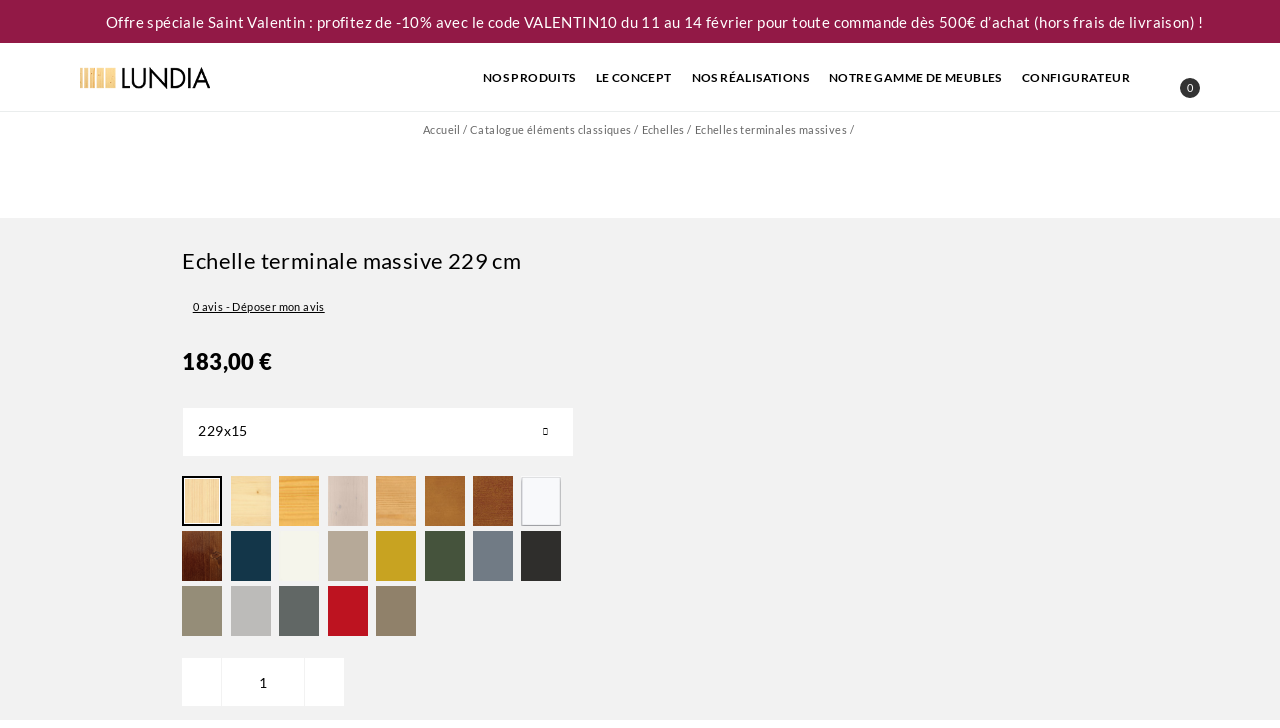

--- FILE ---
content_type: text/html; charset=utf-8
request_url: https://www.lundia-boutique.fr/echelle-terminale-massive-229-cm.html
body_size: 26819
content:
<!DOCTYPE HTML>
<!--[if lt IE 7]> <html xmlns:og="http://ogp.me/ns#" class="no-js lt-ie9 lt-ie8 lt-ie7" lang="fr-fr"><![endif]-->
<!--[if IE 7]><html xmlns:og="http://ogp.me/ns#" class="no-js lt-ie9 lt-ie8 ie7" lang="fr-fr"><![endif]-->
<!--[if IE 8]><html xmlns:og="http://ogp.me/ns#" class="no-js lt-ie9 ie8" lang="fr-fr"><![endif]-->
<!--[if gt IE 8]> <html xmlns:og="http://ogp.me/ns#" class="no-js ie9" lang="fr-fr"><![endif]-->
<html xmlns:og="http://ogp.me/ns#" lang="fr-fr">
    <head>
        <meta charset="utf-8" />
        <title>Montant terminal massif brut à partir de 229x15 cm</title>

                    <meta name="description" content="Montant d&#039;extrémité plein, percé d&#039;un côté en épicéa massif brut de 189 cm de haut et 15 cm de profondeur" />
                
        <meta name="generator" content="PrestaShop" />
        <meta name="robots" content="index,follow" />
        <meta name="viewport" content="width=device-width, minimum-scale=1.0, maximum-scale=1.0, initial-scale=1.0" />
        <meta name="apple-mobile-web-app-capable" content="yes" />
        <link rel="icon" type="image/vnd.microsoft.icon" href="https://www.lundia-boutique.fr/themes/antadis/assets/img/favicon.ico" />
        <link rel="shortcut icon" type="image/x-icon" href="https://www.lundia-boutique.fr/themes/antadis/assets/img/favicon.ico" />
        <link rel="stylesheet" href="https://i.icomoon.io/public/ab8bcd7028/Lundia/style.css">
        <meta name="google-site-verification" content="YRyLfsfU7helQ7xNGLJ4rl0VDfMrkzgZVU25RrsEjJw" />
                                    <link rel="stylesheet" href="/themes/antadis/assets/css/styles.css?v=1704808362" type="text/css" media="all" />
                    
        
            <!-- Google Tag Manager -->
            <script>(function(w,d,s,l,i){w[l]=w[l]||[];w[l].push({'gtm.start':
                        new Date().getTime(),event:'gtm.js'});var f=d.getElementsByTagName(s)[0],
                    j=d.createElement(s),dl=l!='dataLayer'?'&l='+l:'';j.async=true;j.src=
                    'https://www.googletagmanager.com/gtm.js?id='+i+dl;f.parentNode.insertBefore(j,f);
                })(window,document,'script','dataLayer','GTM-PKNJJBV');</script>
            <!-- End Google Tag Manager -->
        

                    <script type="text/javascript">
var CUSTOMIZE_TEXTFIELD = 1;
var FancyboxI18nClose = 'Fermer';
var FancyboxI18nNext = 'Suivant';
var FancyboxI18nPrev = 'Pr&eacute;c&eacute;dent';
var PS_CATALOG_MODE = false;
var ajax_allowed = true;
var ajaxsearch = true;
var allowBuyWhenOutOfStock = true;
var attribute_anchor_separator = '-';
var attributesCombinations = [{"id_attribute":"114","id_attribute_group":"1","attribute":"229x15","group":"dimension"},{"id_attribute":"15","id_attribute_group":"2","attribute":"lasure_ivoire","group":"finition"},{"id_attribute":"16","id_attribute_group":"2","attribute":"lasure_ambre","group":"finition"},{"id_attribute":"115","id_attribute_group":"1","attribute":"229x22","group":"dimension"},{"id_attribute":"116","id_attribute_group":"1","attribute":"229x30","group":"dimension"},{"id_attribute":"117","id_attribute_group":"1","attribute":"229x40","group":"dimension"},{"id_attribute":"118","id_attribute_group":"1","attribute":"229x50","group":"dimension"},{"id_attribute":"14","attribute":"brut","id_attribute_group":"2","group":"finition"},{"id_attribute":"19","attribute":"teinte_erable","id_attribute_group":"2","group":"finition"},{"id_attribute":"57","attribute":"teinte_chene_blond","id_attribute_group":"2","group":"finition"},{"id_attribute":"22","attribute":"teinte_chataignier_clair","id_attribute_group":"2","group":"finition"},{"id_attribute":"25","attribute":"blanc_pur","id_attribute_group":"2","group":"finition"},{"id_attribute":"34","attribute":"verni","id_attribute_group":"2","group":"finition"},{"id_attribute":"270","attribute":"teinte_chataignier_fonce","id_attribute_group":"2","group":"finition"},{"id_attribute":"271","attribute":"baltique","id_attribute_group":"2","group":"finition"},{"id_attribute":"272","attribute":"blanc_casse","id_attribute_group":"2","group":"finition"},{"id_attribute":"273","attribute":"cachemire","id_attribute_group":"2","group":"finition"},{"id_attribute":"274","attribute":"curry","id_attribute_group":"2","group":"finition"},{"id_attribute":"275","attribute":"foret","id_attribute_group":"2","group":"finition"},{"id_attribute":"276","attribute":"glacier","id_attribute_group":"2","group":"finition"},{"id_attribute":"277","attribute":"graphite","id_attribute_group":"2","group":"finition"},{"id_attribute":"278","attribute":"lichen","id_attribute_group":"2","group":"finition"},{"id_attribute":"279","attribute":"nuage","id_attribute_group":"2","group":"finition"},{"id_attribute":"280","attribute":"orage","id_attribute_group":"2","group":"finition"},{"id_attribute":"281","attribute":"piment","id_attribute_group":"2","group":"finition"},{"id_attribute":"282","attribute":"vision","id_attribute_group":"2","group":"finition"}];
var availableLaterValue = '';
var availableNowValue = 'En stock ';
var baseDir = 'https://www.lundia-boutique.fr/';
var baseUri = 'https://www.lundia-boutique.fr/';
var blocksearch_type = 'top';
var combinations = {"19020":{"attributes_values":{"1":"229x15","2":"Curry"},"attributes":[114,274],"price":188.3333,"specific_price":[],"ecotax":0.16,"weight":3.9,"quantity":0,"reference":"ETM22915TS-CU","unit_impact":0,"minimal_quantity":"0","date_formatted":"","available_date":"","id_image":-1,"list":"'114','274'"},"19026":{"attributes_values":{"1":"229x15","2":"Orage"},"attributes":[114,280],"price":188.3333,"specific_price":[],"ecotax":0.16,"weight":3.9,"quantity":0,"reference":"ETM22915TS-OR","unit_impact":0,"minimal_quantity":"0","date_formatted":"","available_date":"","id_image":-1,"list":"'114','280'"},"2973":{"attributes_values":{"1":"229x15","2":"Teint\u00e9 Ch\u00e2taignier clair"},"attributes":[114,22],"price":188.3333,"specific_price":[],"ecotax":0.16,"weight":3.9,"quantity":0,"reference":"ETM22915TS-TCC","unit_impact":0,"minimal_quantity":"1","available_date":"2021-12-01","date_formatted":"01\/12\/2021","id_image":-1,"list":"'114','22'"},"19019":{"attributes_values":{"1":"229x15","2":"Cachemire"},"attributes":[114,273],"price":188.3333,"specific_price":[],"ecotax":0.16,"weight":3.9,"quantity":0,"reference":"ETM22915TS-CA","unit_impact":0,"minimal_quantity":"0","date_formatted":"","available_date":"","id_image":-1,"list":"'114','273'"},"19025":{"attributes_values":{"1":"229x15","2":"Nuage"},"attributes":[114,279],"price":188.3333,"specific_price":[],"ecotax":0.16,"weight":3.9,"quantity":0,"reference":"ETM22915TS-NU","unit_impact":0,"minimal_quantity":"0","date_formatted":"","available_date":"","id_image":-1,"list":"'114','279'"},"2971":{"attributes_values":{"1":"229x15","2":"Teint\u00e9 Ch\u00eane blond"},"attributes":[114,57],"price":188.3333,"specific_price":[],"ecotax":0.16,"weight":3.9,"quantity":0,"reference":"ETM22915TS-TCB","unit_impact":0,"minimal_quantity":"1","available_date":"2021-12-01","date_formatted":"01\/12\/2021","id_image":-1,"list":"'114','57'"},"19018":{"attributes_values":{"1":"229x15","2":"Blanc cass\u00e9"},"attributes":[114,272],"price":188.3333,"specific_price":[],"ecotax":0.16,"weight":3.9,"quantity":0,"reference":"ETM22915TS-BC","unit_impact":0,"minimal_quantity":"0","date_formatted":"","available_date":"","id_image":-1,"list":"'114','272'"},"19024":{"attributes_values":{"1":"229x15","2":"Lichen"},"attributes":[114,278],"price":188.3333,"specific_price":[],"ecotax":0.16,"weight":3.9,"quantity":0,"reference":"ETM22915TS-LIC","unit_impact":0,"minimal_quantity":"0","date_formatted":"","available_date":"","id_image":-1,"list":"'114','278'"},"2970":{"attributes_values":{"1":"229x15","2":"Teint\u00e9 Erable"},"attributes":[114,19],"price":188.3333,"specific_price":[],"ecotax":0.16,"weight":3.9,"quantity":0,"reference":"ETM22915TS-TE","unit_impact":0,"minimal_quantity":"1","available_date":"2021-12-01","date_formatted":"01\/12\/2021","id_image":-1,"list":"'114','19'"},"19017":{"attributes_values":{"1":"229x15","2":"Baltique"},"attributes":[114,271],"price":188.3333,"specific_price":[],"ecotax":0.16,"weight":3.9,"quantity":0,"reference":"ETM22915TS-BA","unit_impact":0,"minimal_quantity":"0","date_formatted":"","available_date":"","id_image":-1,"list":"'114','271'"},"19023":{"attributes_values":{"1":"229x15","2":"Graphite"},"attributes":[114,277],"price":188.3333,"specific_price":[],"ecotax":0.16,"weight":3.9,"quantity":0,"reference":"ETM22915TS-GRA","unit_impact":0,"minimal_quantity":"0","date_formatted":"","available_date":"","id_image":-1,"list":"'114','277'"},"2967":{"attributes_values":{"1":"229x15","2":"Lasure Ambre"},"attributes":[114,16],"price":178.3333,"specific_price":[],"ecotax":0.16,"weight":3.9,"quantity":0,"reference":"ETM22915TE-LA","unit_impact":0,"minimal_quantity":"1","available_date":"2021-12-01","date_formatted":"01\/12\/2021","id_image":-1,"list":"'114','16'"},"19016":{"attributes_values":{"1":"229x15","2":"Teint\u00e9 Ch\u00e2taignier fonc\u00e9"},"attributes":[114,270],"price":188.3333,"specific_price":[],"ecotax":0.16,"weight":3.9,"quantity":-2,"reference":"ETM22915TS-TCF","unit_impact":0,"minimal_quantity":"0","date_formatted":"","available_date":"","id_image":-1,"list":"'114','270'"},"19022":{"attributes_values":{"1":"229x15","2":"Glacier"},"attributes":[114,276],"price":188.3333,"specific_price":[],"ecotax":0.16,"weight":3.9,"quantity":0,"reference":"ETM22915TS-GLA","unit_impact":0,"minimal_quantity":"0","date_formatted":"","available_date":"","id_image":-1,"list":"'114','276'"},"2966":{"attributes_values":{"1":"229x15","2":"Lasure Ivoire"},"attributes":[114,15],"price":178.3333,"specific_price":[],"ecotax":0.16,"weight":3.9,"quantity":0,"reference":"ETM22915TE-LI","unit_impact":0,"minimal_quantity":"1","available_date":"2021-12-01","date_formatted":"01\/12\/2021","id_image":-1,"list":"'114','15'"},"19028":{"attributes_values":{"1":"229x15","2":"Vision"},"attributes":[114,282],"price":188.3333,"specific_price":[],"ecotax":0.16,"weight":3.9,"quantity":0,"reference":"ETM22915TS-VI","unit_impact":0,"minimal_quantity":"0","date_formatted":"","available_date":"","id_image":-1,"list":"'114','282'"},"2985":{"attributes_values":{"1":"229x15","2":"Verni"},"attributes":[114,34],"price":178.3333,"specific_price":[],"ecotax":0.16,"weight":3.9,"quantity":0,"reference":"ETM22915VE","unit_impact":0,"minimal_quantity":"1","available_date":"2021-12-01","date_formatted":"01\/12\/2021","id_image":-1,"list":"'114','34'"},"19021":{"attributes_values":{"1":"229x15","2":"For\u00eat"},"attributes":[114,275],"price":188.3333,"specific_price":[],"ecotax":0.16,"weight":3.9,"quantity":0,"reference":"ETM22915TS-FO","unit_impact":0,"minimal_quantity":"0","date_formatted":"","available_date":"","id_image":-1,"list":"'114','275'"},"2965":{"attributes_values":{"1":"229x15","2":"Brut"},"attributes":[114,14],"price":152.5,"specific_price":[],"ecotax":0.16,"weight":3.9,"quantity":-1,"reference":"ETM22915BR","unit_impact":0,"minimal_quantity":"1","available_date":"2021-12-01","date_formatted":"01\/12\/2021","id_image":-1,"list":"'114','14'"},"19027":{"attributes_values":{"1":"229x15","2":"Piment"},"attributes":[114,281],"price":188.3333,"specific_price":[],"ecotax":0.16,"weight":3.9,"quantity":0,"reference":"ETM22915TS-PI","unit_impact":0,"minimal_quantity":"0","date_formatted":"","available_date":"","id_image":-1,"list":"'114','281'"},"2975":{"attributes_values":{"1":"229x15","2":"Blanc pur"},"attributes":[114,25],"price":188.3333,"specific_price":[],"ecotax":0.16,"weight":3.9,"quantity":-2,"reference":"ETM22915TS-BP","unit_impact":0,"minimal_quantity":"1","available_date":"2021-12-01","date_formatted":"01\/12\/2021","id_image":-1,"list":"'114','25'"},"19033":{"attributes_values":{"1":"229x22","2":"Curry"},"attributes":[115,274],"price":203.3333,"specific_price":[],"ecotax":0.16,"weight":4.84,"quantity":0,"reference":"ETM22922TS-CU","unit_impact":0,"minimal_quantity":"0","date_formatted":"","available_date":"","id_image":-1,"list":"'115','274'"},"2992":{"attributes_values":{"1":"229x22","2":"Teint\u00e9 Ch\u00eane blond"},"attributes":[115,57],"price":203.3333,"specific_price":[],"ecotax":0.16,"weight":4.84,"quantity":0,"reference":"ETM22922TS-TCB","unit_impact":0,"minimal_quantity":"1","available_date":"2021-12-01","date_formatted":"01\/12\/2021","id_image":-1,"list":"'115','57'"},"19039":{"attributes_values":{"1":"229x22","2":"Orage"},"attributes":[115,280],"price":203.3333,"specific_price":[],"ecotax":0.16,"weight":4.84,"quantity":0,"reference":"ETM22922TS-OR","unit_impact":0,"minimal_quantity":"0","date_formatted":"","available_date":"","id_image":-1,"list":"'115','280'"},"19032":{"attributes_values":{"1":"229x22","2":"Cachemire"},"attributes":[115,273],"price":203.3333,"specific_price":[],"ecotax":0.16,"weight":4.84,"quantity":0,"reference":"ETM22922TS-CA","unit_impact":0,"minimal_quantity":"0","date_formatted":"","available_date":"","id_image":-1,"list":"'115','273'"},"2991":{"attributes_values":{"1":"229x22","2":"Teint\u00e9 Erable"},"attributes":[115,19],"price":203.3333,"specific_price":[],"ecotax":0.16,"weight":4.84,"quantity":0,"reference":"ETM22922TS-TE","unit_impact":0,"minimal_quantity":"1","available_date":"2021-12-01","date_formatted":"01\/12\/2021","id_image":-1,"list":"'115','19'"},"19038":{"attributes_values":{"1":"229x22","2":"Nuage"},"attributes":[115,279],"price":203.3333,"specific_price":[],"ecotax":0.16,"weight":4.84,"quantity":0,"reference":"ETM22922TS-NU","unit_impact":0,"minimal_quantity":"0","date_formatted":"","available_date":"","id_image":-1,"list":"'115','279'"},"19031":{"attributes_values":{"1":"229x22","2":"Blanc cass\u00e9"},"attributes":[115,272],"price":203.3333,"specific_price":[],"ecotax":0.16,"weight":4.84,"quantity":0,"reference":"ETM22922TS-BC","unit_impact":0,"minimal_quantity":"0","date_formatted":"","available_date":"","id_image":-1,"list":"'115','272'"},"2988":{"attributes_values":{"1":"229x22","2":"Lasure Ambre"},"attributes":[115,16],"price":192.5,"specific_price":[],"ecotax":0.16,"weight":4.84,"quantity":0,"reference":"ETM22922TE-LA","unit_impact":0,"minimal_quantity":"1","available_date":"2021-12-01","date_formatted":"01\/12\/2021","id_image":-1,"list":"'115','16'"},"19037":{"attributes_values":{"1":"229x22","2":"Lichen"},"attributes":[115,278],"price":203.3333,"specific_price":[],"ecotax":0.16,"weight":4.84,"quantity":0,"reference":"ETM22922TS-LIC","unit_impact":0,"minimal_quantity":"0","date_formatted":"","available_date":"","id_image":-1,"list":"'115','278'"},"19030":{"attributes_values":{"1":"229x22","2":"Baltique"},"attributes":[115,271],"price":203.3333,"specific_price":[],"ecotax":0.16,"weight":4.84,"quantity":0,"reference":"ETM22922TS-BA","unit_impact":0,"minimal_quantity":"0","date_formatted":"","available_date":"","id_image":-1,"list":"'115','271'"},"2987":{"attributes_values":{"1":"229x22","2":"Lasure Ivoire"},"attributes":[115,15],"price":192.5,"specific_price":[],"ecotax":0.16,"weight":4.84,"quantity":0,"reference":"ETM22922TE-LI","unit_impact":0,"minimal_quantity":"1","available_date":"2021-12-01","date_formatted":"01\/12\/2021","id_image":-1,"list":"'115','15'"},"19036":{"attributes_values":{"1":"229x22","2":"Graphite"},"attributes":[115,277],"price":203.3333,"specific_price":[],"ecotax":0.16,"weight":4.84,"quantity":0,"reference":"ETM22922TS-GRA","unit_impact":0,"minimal_quantity":"0","date_formatted":"","available_date":"","id_image":-1,"list":"'115','277'"},"3006":{"attributes_values":{"1":"229x22","2":"Verni"},"attributes":[115,34],"price":192.5,"specific_price":[],"ecotax":0.16,"weight":4.84,"quantity":-1,"reference":"ETM22922VE","unit_impact":0,"minimal_quantity":"1","available_date":"2021-12-01","date_formatted":"01\/12\/2021","id_image":-1,"list":"'115','34'"},"19029":{"attributes_values":{"1":"229x22","2":"Teint\u00e9 Ch\u00e2taignier fonc\u00e9"},"attributes":[115,270],"price":203.3333,"specific_price":[],"ecotax":0.16,"weight":4.84,"quantity":0,"reference":"ETM22922TS-TCF","unit_impact":0,"minimal_quantity":"0","date_formatted":"","available_date":"","id_image":-1,"list":"'115','270'"},"2986":{"attributes_values":{"1":"229x22","2":"Brut"},"attributes":[115,14],"price":164.1667,"specific_price":[],"ecotax":0.16,"weight":4.84,"quantity":0,"reference":"ETM22922BR","unit_impact":0,"minimal_quantity":"1","available_date":"2021-12-01","date_formatted":"01\/12\/2021","id_image":-1,"list":"'115','14'"},"19035":{"attributes_values":{"1":"229x22","2":"Glacier"},"attributes":[115,276],"price":203.3333,"specific_price":[],"ecotax":0.16,"weight":4.84,"quantity":0,"reference":"ETM22922TS-GLA","unit_impact":0,"minimal_quantity":"0","date_formatted":"","available_date":"","id_image":-1,"list":"'115','276'"},"2996":{"attributes_values":{"1":"229x22","2":"Blanc pur"},"attributes":[115,25],"price":203.3333,"specific_price":[],"ecotax":0.16,"weight":4.84,"quantity":-4,"reference":"ETM22922TS-BP","unit_impact":0,"minimal_quantity":"1","available_date":"2021-12-01","date_formatted":"01\/12\/2021","id_image":-1,"list":"'115','25'"},"19041":{"attributes_values":{"1":"229x22","2":"Vision"},"attributes":[115,282],"price":203.3333,"specific_price":[],"ecotax":0.16,"weight":4.84,"quantity":0,"reference":"ETM22922TS-VI","unit_impact":0,"minimal_quantity":"0","date_formatted":"","available_date":"","id_image":-1,"list":"'115','282'"},"19034":{"attributes_values":{"1":"229x22","2":"For\u00eat"},"attributes":[115,275],"price":203.3333,"specific_price":[],"ecotax":0.16,"weight":4.84,"quantity":0,"reference":"ETM22922TS-FO","unit_impact":0,"minimal_quantity":"0","date_formatted":"","available_date":"","id_image":-1,"list":"'115','275'"},"2994":{"attributes_values":{"1":"229x22","2":"Teint\u00e9 Ch\u00e2taignier clair"},"attributes":[115,22],"price":203.3333,"specific_price":[],"ecotax":0.16,"weight":4.84,"quantity":0,"reference":"ETM22922TS-TCC","unit_impact":0,"minimal_quantity":"1","available_date":"2021-12-01","date_formatted":"01\/12\/2021","id_image":-1,"list":"'115','22'"},"19040":{"attributes_values":{"1":"229x22","2":"Piment"},"attributes":[115,281],"price":203.3333,"specific_price":[],"ecotax":0.16,"weight":4.84,"quantity":0,"reference":"ETM22922TS-PI","unit_impact":0,"minimal_quantity":"0","date_formatted":"","available_date":"","id_image":-1,"list":"'115','281'"},"19052":{"attributes_values":{"1":"229x30","2":"Orage"},"attributes":[116,280],"price":220,"specific_price":[],"ecotax":0.4,"weight":5.96,"quantity":0,"reference":"ETM22930TS-OR","unit_impact":0,"minimal_quantity":"0","date_formatted":"","available_date":"","id_image":-1,"list":"'116','280'"},"3009":{"attributes_values":{"1":"229x30","2":"Lasure Ambre"},"attributes":[116,16],"price":210,"specific_price":[],"ecotax":0.4,"weight":5.96,"quantity":0,"reference":"ETM22930TE-LA","unit_impact":0,"minimal_quantity":"1","available_date":"2021-12-01","date_formatted":"01\/12\/2021","id_image":-1,"list":"'116','16'"},"19045":{"attributes_values":{"1":"229x30","2":"Cachemire"},"attributes":[116,273],"price":220,"specific_price":[],"ecotax":0.4,"weight":5.96,"quantity":0,"reference":"ETM22930TS-CA","unit_impact":0,"minimal_quantity":"0","date_formatted":"","available_date":"","id_image":-1,"list":"'116','273'"},"19051":{"attributes_values":{"1":"229x30","2":"Nuage"},"attributes":[116,279],"price":220,"specific_price":[],"ecotax":0.4,"weight":5.96,"quantity":0,"reference":"ETM22930TS-NU","unit_impact":0,"minimal_quantity":"0","date_formatted":"","available_date":"","id_image":-1,"list":"'116','279'"},"3008":{"attributes_values":{"1":"229x30","2":"Lasure Ivoire"},"attributes":[116,15],"price":210,"specific_price":[],"ecotax":0.4,"weight":5.96,"quantity":0,"reference":"ETM22930TE-LI","unit_impact":0,"minimal_quantity":"1","available_date":"2021-12-01","date_formatted":"01\/12\/2021","id_image":-1,"list":"'116','15'"},"19044":{"attributes_values":{"1":"229x30","2":"Blanc cass\u00e9"},"attributes":[116,272],"price":220,"specific_price":[],"ecotax":0.4,"weight":5.96,"quantity":0,"reference":"ETM22930TS-BC","unit_impact":0,"minimal_quantity":"0","date_formatted":"","available_date":"","id_image":-1,"list":"'116','272'"},"3027":{"attributes_values":{"1":"229x30","2":"Verni"},"attributes":[116,34],"price":210,"specific_price":[],"ecotax":0.4,"weight":5.96,"quantity":0,"reference":"ETM22930VE","unit_impact":0,"minimal_quantity":"1","available_date":"2021-12-01","date_formatted":"01\/12\/2021","id_image":-1,"list":"'116','34'"},"19050":{"attributes_values":{"1":"229x30","2":"Lichen"},"attributes":[116,278],"price":220,"specific_price":[],"ecotax":0.4,"weight":5.96,"quantity":0,"reference":"ETM22930TS-LIC","unit_impact":0,"minimal_quantity":"0","date_formatted":"","available_date":"","id_image":-1,"list":"'116','278'"},"3007":{"attributes_values":{"1":"229x30","2":"Brut"},"attributes":[116,14],"price":178.3333,"specific_price":[],"ecotax":0.4,"weight":5.96,"quantity":-2,"reference":"ETM22930BR","unit_impact":0,"minimal_quantity":"1","available_date":"2021-12-01","date_formatted":"01\/12\/2021","id_image":-1,"list":"'116','14'"},"19043":{"attributes_values":{"1":"229x30","2":"Baltique"},"attributes":[116,271],"price":220,"specific_price":[],"ecotax":0.4,"weight":5.96,"quantity":0,"reference":"ETM22930TS-BA","unit_impact":0,"minimal_quantity":"0","date_formatted":"","available_date":"","id_image":-1,"list":"'116','271'"},"3017":{"attributes_values":{"1":"229x30","2":"Blanc pur"},"attributes":[116,25],"price":220,"specific_price":[],"ecotax":0.4,"weight":5.96,"quantity":-2,"reference":"ETM22930TS-BP","unit_impact":0,"minimal_quantity":"1","available_date":"2021-12-01","date_formatted":"01\/12\/2021","id_image":-1,"list":"'116','25'"},"19049":{"attributes_values":{"1":"229x30","2":"Graphite"},"attributes":[116,277],"price":220,"specific_price":[],"ecotax":0.4,"weight":5.96,"quantity":0,"reference":"ETM22930TS-GRA","unit_impact":0,"minimal_quantity":"0","date_formatted":"","available_date":"","id_image":-1,"list":"'116','277'"},"19042":{"attributes_values":{"1":"229x30","2":"Teint\u00e9 Ch\u00e2taignier fonc\u00e9"},"attributes":[116,270],"price":220,"specific_price":[],"ecotax":0.4,"weight":5.96,"quantity":0,"reference":"ETM22930TS-TCF","unit_impact":0,"minimal_quantity":"0","date_formatted":"","available_date":"","id_image":-1,"list":"'116','270'"},"3015":{"attributes_values":{"1":"229x30","2":"Teint\u00e9 Ch\u00e2taignier clair"},"attributes":[116,22],"price":220,"specific_price":[],"ecotax":0.4,"weight":5.96,"quantity":0,"reference":"ETM22930TS-TCC","unit_impact":0,"minimal_quantity":"1","available_date":"2021-12-01","date_formatted":"01\/12\/2021","id_image":-1,"list":"'116','22'"},"19048":{"attributes_values":{"1":"229x30","2":"Glacier"},"attributes":[116,276],"price":220,"specific_price":[],"ecotax":0.4,"weight":5.96,"quantity":0,"reference":"ETM22930TS-GLA","unit_impact":0,"minimal_quantity":"0","date_formatted":"","available_date":"","id_image":-1,"list":"'116','276'"},"19054":{"attributes_values":{"1":"229x30","2":"Vision"},"attributes":[116,282],"price":220,"specific_price":[],"ecotax":0.4,"weight":5.96,"quantity":0,"reference":"ETM22930TS-VI","unit_impact":0,"minimal_quantity":"0","date_formatted":"","available_date":"","id_image":-1,"list":"'116','282'"},"3013":{"attributes_values":{"1":"229x30","2":"Teint\u00e9 Ch\u00eane blond"},"attributes":[116,57],"price":220,"specific_price":[],"ecotax":0.4,"weight":5.96,"quantity":0,"reference":"ETM22930TS-TCB","unit_impact":0,"minimal_quantity":"1","available_date":"2021-12-01","date_formatted":"01\/12\/2021","id_image":-1,"list":"'116','57'"},"19047":{"attributes_values":{"1":"229x30","2":"For\u00eat"},"attributes":[116,275],"price":220,"specific_price":[],"ecotax":0.4,"weight":5.96,"quantity":0,"reference":"ETM22930TS-FO","unit_impact":0,"minimal_quantity":"0","date_formatted":"","available_date":"","id_image":-1,"list":"'116','275'"},"19053":{"attributes_values":{"1":"229x30","2":"Piment"},"attributes":[116,281],"price":220,"specific_price":[],"ecotax":0.4,"weight":5.96,"quantity":-2,"reference":"ETM22930TS-PI","unit_impact":0,"minimal_quantity":"0","date_formatted":"","available_date":"","id_image":-1,"list":"'116','281'"},"3012":{"attributes_values":{"1":"229x30","2":"Teint\u00e9 Erable"},"attributes":[116,19],"price":220,"specific_price":[],"ecotax":0.4,"weight":5.96,"quantity":0,"reference":"ETM22930TS-TE","unit_impact":0,"minimal_quantity":"1","available_date":"2021-12-01","date_formatted":"01\/12\/2021","id_image":-1,"list":"'116','19'"},"19046":{"attributes_values":{"1":"229x30","2":"Curry"},"attributes":[116,274],"price":220,"specific_price":[],"ecotax":0.4,"weight":5.96,"quantity":0,"reference":"ETM22930TS-CU","unit_impact":0,"minimal_quantity":"0","date_formatted":"","available_date":"","id_image":-1,"list":"'116','274'"},"3029":{"attributes_values":{"1":"229x40","2":"Lasure Ivoire"},"attributes":[117,15],"price":229.1667,"specific_price":[],"ecotax":0.4,"weight":7.29,"quantity":0,"reference":"ETM22940TE-LI","unit_impact":0,"minimal_quantity":"1","available_date":"2021-12-01","date_formatted":"01\/12\/2021","id_image":-1,"list":"'117','15'"},"19065":{"attributes_values":{"1":"229x40","2":"Orage"},"attributes":[117,280],"price":240.8333,"specific_price":[],"ecotax":0.4,"weight":7.29,"quantity":0,"reference":"ETM22940TS-OR","unit_impact":0,"minimal_quantity":"0","date_formatted":"","available_date":"","id_image":-1,"list":"'117','280'"},"3048":{"attributes_values":{"1":"229x40","2":"Verni"},"attributes":[117,34],"price":229.1667,"specific_price":[],"ecotax":0.4,"weight":7.29,"quantity":0,"reference":"ETM22940VE","unit_impact":0,"minimal_quantity":"1","available_date":"2021-12-01","date_formatted":"01\/12\/2021","id_image":-1,"list":"'117','34'"},"19058":{"attributes_values":{"1":"229x40","2":"Cachemire"},"attributes":[117,273],"price":240.8333,"specific_price":[],"ecotax":0.4,"weight":7.29,"quantity":0,"reference":"ETM22940TS-CA","unit_impact":0,"minimal_quantity":"0","date_formatted":"","available_date":"","id_image":-1,"list":"'117','273'"},"3028":{"attributes_values":{"1":"229x40","2":"Brut"},"attributes":[117,14],"price":194.1667,"specific_price":[],"ecotax":0.4,"weight":7.29,"quantity":-3,"reference":"ETM22940BR","unit_impact":0,"minimal_quantity":"1","available_date":"2021-12-01","date_formatted":"01\/12\/2021","id_image":-1,"list":"'117','14'"},"19064":{"attributes_values":{"1":"229x40","2":"Nuage"},"attributes":[117,279],"price":240.8333,"specific_price":[],"ecotax":0.4,"weight":7.29,"quantity":0,"reference":"ETM22940TS-NU","unit_impact":0,"minimal_quantity":"0","date_formatted":"","available_date":"","id_image":-1,"list":"'117','279'"},"3038":{"attributes_values":{"1":"229x40","2":"Blanc pur"},"attributes":[117,25],"price":240.8333,"specific_price":[],"ecotax":0.4,"weight":7.29,"quantity":0,"reference":"ETM22940TS-BP","unit_impact":0,"minimal_quantity":"1","available_date":"2021-12-01","date_formatted":"01\/12\/2021","id_image":-1,"list":"'117','25'"},"19057":{"attributes_values":{"1":"229x40","2":"Blanc cass\u00e9"},"attributes":[117,272],"price":240.8333,"specific_price":[],"ecotax":0.4,"weight":7.29,"quantity":0,"reference":"ETM22940TS-BC","unit_impact":0,"minimal_quantity":"0","date_formatted":"","available_date":"","id_image":-1,"list":"'117','272'"},"19063":{"attributes_values":{"1":"229x40","2":"Lichen"},"attributes":[117,278],"price":240.8333,"specific_price":[],"ecotax":0.4,"weight":7.29,"quantity":0,"reference":"ETM22940TS-LIC","unit_impact":0,"minimal_quantity":"0","date_formatted":"","available_date":"","id_image":-1,"list":"'117','278'"},"3036":{"attributes_values":{"1":"229x40","2":"Teint\u00e9 Ch\u00e2taignier clair"},"attributes":[117,22],"price":240.8333,"specific_price":[],"ecotax":0.4,"weight":7.29,"quantity":0,"reference":"ETM22940TS-TCC","unit_impact":0,"minimal_quantity":"1","available_date":"2021-12-01","date_formatted":"01\/12\/2021","id_image":-1,"list":"'117','22'"},"19056":{"attributes_values":{"1":"229x40","2":"Baltique"},"attributes":[117,271],"price":240.8333,"specific_price":[],"ecotax":0.4,"weight":7.29,"quantity":0,"reference":"ETM22940TS-BA","unit_impact":0,"minimal_quantity":"0","date_formatted":"","available_date":"","id_image":-1,"list":"'117','271'"},"19062":{"attributes_values":{"1":"229x40","2":"Graphite"},"attributes":[117,277],"price":240.8333,"specific_price":[],"ecotax":0.4,"weight":7.29,"quantity":0,"reference":"ETM22940TS-GRA","unit_impact":0,"minimal_quantity":"0","date_formatted":"","available_date":"","id_image":-1,"list":"'117','277'"},"3034":{"attributes_values":{"1":"229x40","2":"Teint\u00e9 Ch\u00eane blond"},"attributes":[117,57],"price":240.8333,"specific_price":[],"ecotax":0.4,"weight":7.29,"quantity":0,"reference":"ETM22940TS-TCB","unit_impact":0,"minimal_quantity":"1","available_date":"2021-12-01","date_formatted":"01\/12\/2021","id_image":-1,"list":"'117','57'"},"19055":{"attributes_values":{"1":"229x40","2":"Teint\u00e9 Ch\u00e2taignier fonc\u00e9"},"attributes":[117,270],"price":240.8333,"specific_price":[],"ecotax":0.4,"weight":7.29,"quantity":0,"reference":"ETM22940TS-TCF","unit_impact":0,"minimal_quantity":"0","date_formatted":"","available_date":"","id_image":-1,"list":"'117','270'"},"19061":{"attributes_values":{"1":"229x40","2":"Glacier"},"attributes":[117,276],"price":240.8333,"specific_price":[],"ecotax":0.4,"weight":7.29,"quantity":0,"reference":"ETM22940TS-GLA","unit_impact":0,"minimal_quantity":"0","date_formatted":"","available_date":"","id_image":-1,"list":"'117','276'"},"3033":{"attributes_values":{"1":"229x40","2":"Teint\u00e9 Erable"},"attributes":[117,19],"price":240.8333,"specific_price":[],"ecotax":0.4,"weight":7.29,"quantity":0,"reference":"ETM22940TS-TE","unit_impact":0,"minimal_quantity":"1","available_date":"2021-12-01","date_formatted":"01\/12\/2021","id_image":-1,"list":"'117','19'"},"19067":{"attributes_values":{"1":"229x40","2":"Vision"},"attributes":[117,282],"price":240.8333,"specific_price":[],"ecotax":0.4,"weight":7.29,"quantity":0,"reference":"ETM22940TS-VI","unit_impact":0,"minimal_quantity":"0","date_formatted":"","available_date":"","id_image":-1,"list":"'117','282'"},"19060":{"attributes_values":{"1":"229x40","2":"For\u00eat"},"attributes":[117,275],"price":240.8333,"specific_price":[],"ecotax":0.4,"weight":7.29,"quantity":0,"reference":"ETM22940TS-FO","unit_impact":0,"minimal_quantity":"0","date_formatted":"","available_date":"","id_image":-1,"list":"'117','275'"},"3030":{"attributes_values":{"1":"229x40","2":"Lasure Ambre"},"attributes":[117,16],"price":229.1667,"specific_price":[],"ecotax":0.4,"weight":7.29,"quantity":0,"reference":"ETM22940TE-LA","unit_impact":0,"minimal_quantity":"1","available_date":"2021-12-01","date_formatted":"01\/12\/2021","id_image":-1,"list":"'117','16'"},"19066":{"attributes_values":{"1":"229x40","2":"Piment"},"attributes":[117,281],"price":240.8333,"specific_price":[],"ecotax":0.4,"weight":7.29,"quantity":0,"reference":"ETM22940TS-PI","unit_impact":0,"minimal_quantity":"0","date_formatted":"","available_date":"","id_image":-1,"list":"'117','281'"},"19059":{"attributes_values":{"1":"229x40","2":"Curry"},"attributes":[117,274],"price":240.8333,"specific_price":[],"ecotax":0.4,"weight":7.29,"quantity":0,"reference":"ETM22940TS-CU","unit_impact":0,"minimal_quantity":"0","date_formatted":"","available_date":"","id_image":-1,"list":"'117','274'"},"19071":{"attributes_values":{"1":"229x50","2":"Cachemire"},"attributes":[118,273],"price":262.5,"specific_price":[],"ecotax":0.4,"weight":8.29,"quantity":0,"reference":"ETM22950TS-CA","unit_impact":0,"minimal_quantity":"0","date_formatted":"","available_date":"","id_image":-1,"list":"'118','273'"},"3057":{"attributes_values":{"1":"229x50","2":"Teint\u00e9 Ch\u00e2taignier clair"},"attributes":[118,22],"price":262.5,"specific_price":[],"ecotax":0.4,"weight":8.29,"quantity":0,"reference":"ETM22950TS-TCC","unit_impact":0,"minimal_quantity":"1","available_date":"2021-12-01","date_formatted":"01\/12\/2021","id_image":-1,"list":"'118','22'"},"19077":{"attributes_values":{"1":"229x50","2":"Nuage"},"attributes":[118,279],"price":262.5,"specific_price":[],"ecotax":0.4,"weight":8.29,"quantity":0,"reference":"ETM22950TS-NU","unit_impact":0,"minimal_quantity":"0","date_formatted":"","available_date":"","id_image":-1,"list":"'118','279'"},"19070":{"attributes_values":{"1":"229x50","2":"Blanc cass\u00e9"},"attributes":[118,272],"price":262.5,"specific_price":[],"ecotax":0.4,"weight":8.29,"quantity":0,"reference":"ETM22950TS-BC","unit_impact":0,"minimal_quantity":"0","date_formatted":"","available_date":"","id_image":-1,"list":"'118','272'"},"3055":{"attributes_values":{"1":"229x50","2":"Teint\u00e9 Ch\u00eane blond"},"attributes":[118,57],"price":262.5,"specific_price":[],"ecotax":0.4,"weight":8.29,"quantity":0,"reference":"ETM22950TS-TCB","unit_impact":0,"minimal_quantity":"1","available_date":"2021-12-01","date_formatted":"01\/12\/2021","id_image":-1,"list":"'118','57'"},"19076":{"attributes_values":{"1":"229x50","2":"Lichen"},"attributes":[118,278],"price":262.5,"specific_price":[],"ecotax":0.4,"weight":8.29,"quantity":0,"reference":"ETM22950TS-LIC","unit_impact":0,"minimal_quantity":"0","date_formatted":"","available_date":"","id_image":-1,"list":"'118','278'"},"19069":{"attributes_values":{"1":"229x50","2":"Baltique"},"attributes":[118,271],"price":262.5,"specific_price":[],"ecotax":0.4,"weight":8.29,"quantity":0,"reference":"ETM22950TS-BA","unit_impact":0,"minimal_quantity":"0","date_formatted":"","available_date":"","id_image":-1,"list":"'118','271'"},"3054":{"attributes_values":{"1":"229x50","2":"Teint\u00e9 Erable"},"attributes":[118,19],"price":262.5,"specific_price":[],"ecotax":0.4,"weight":8.29,"quantity":0,"reference":"ETM22950TS-TE","unit_impact":0,"minimal_quantity":"1","available_date":"2021-12-01","date_formatted":"01\/12\/2021","id_image":-1,"list":"'118','19'"},"19075":{"attributes_values":{"1":"229x50","2":"Graphite"},"attributes":[118,277],"price":262.5,"specific_price":[],"ecotax":0.4,"weight":8.29,"quantity":0,"reference":"ETM22950TS-GRA","unit_impact":0,"minimal_quantity":"0","date_formatted":"","available_date":"","id_image":-1,"list":"'118','277'"},"19068":{"attributes_values":{"1":"229x50","2":"Teint\u00e9 Ch\u00e2taignier fonc\u00e9"},"attributes":[118,270],"price":262.5,"specific_price":[],"ecotax":0.4,"weight":8.29,"quantity":0,"reference":"ETM22950TS-TCF","unit_impact":0,"minimal_quantity":"0","date_formatted":"","available_date":"","id_image":-1,"list":"'118','270'"},"3051":{"attributes_values":{"1":"229x50","2":"Lasure Ambre"},"attributes":[118,16],"price":249.1667,"specific_price":[],"ecotax":0.4,"weight":8.29,"quantity":0,"reference":"ETM22950TE-LA","unit_impact":0,"minimal_quantity":"1","available_date":"2021-12-01","date_formatted":"01\/12\/2021","id_image":-1,"list":"'118','16'"},"19074":{"attributes_values":{"1":"229x50","2":"Glacier"},"attributes":[118,276],"price":262.5,"specific_price":[],"ecotax":0.4,"weight":8.29,"quantity":0,"reference":"ETM22950TS-GLA","unit_impact":0,"minimal_quantity":"0","date_formatted":"","available_date":"","id_image":-1,"list":"'118','276'"},"19080":{"attributes_values":{"1":"229x50","2":"Vision"},"attributes":[118,282],"price":262.5,"specific_price":[],"ecotax":0.4,"weight":8.29,"quantity":0,"reference":"ETM22950TS-VI","unit_impact":0,"minimal_quantity":"0","date_formatted":"","available_date":"","id_image":-1,"list":"'118','282'"},"3050":{"attributes_values":{"1":"229x50","2":"Lasure Ivoire"},"attributes":[118,15],"price":249.1667,"specific_price":[],"ecotax":0.4,"weight":8.29,"quantity":0,"reference":"ETM22950TE-LI","unit_impact":0,"minimal_quantity":"1","available_date":"2021-12-01","date_formatted":"01\/12\/2021","id_image":-1,"list":"'118','15'"},"19073":{"attributes_values":{"1":"229x50","2":"For\u00eat"},"attributes":[118,275],"price":262.5,"specific_price":[],"ecotax":0.4,"weight":8.29,"quantity":0,"reference":"ETM22950TS-FO","unit_impact":0,"minimal_quantity":"0","date_formatted":"","available_date":"","id_image":-1,"list":"'118','275'"},"3069":{"attributes_values":{"1":"229x50","2":"Verni"},"attributes":[118,34],"price":249.1667,"specific_price":[],"ecotax":0.4,"weight":8.29,"quantity":0,"reference":"ETM22950VE","unit_impact":0,"minimal_quantity":"1","available_date":"2021-12-01","date_formatted":"01\/12\/2021","id_image":-1,"list":"'118','34'"},"19079":{"attributes_values":{"1":"229x50","2":"Piment"},"attributes":[118,281],"price":262.5,"specific_price":[],"ecotax":0.4,"weight":8.29,"quantity":0,"reference":"ETM22950TS-PI","unit_impact":0,"minimal_quantity":"0","date_formatted":"","available_date":"","id_image":-1,"list":"'118','281'"},"3049":{"attributes_values":{"1":"229x50","2":"Brut"},"attributes":[118,14],"price":210.8333,"specific_price":[],"ecotax":0.4,"weight":8.29,"quantity":0,"reference":"ETM22950BR","unit_impact":0,"minimal_quantity":"1","available_date":"2021-12-01","date_formatted":"01\/12\/2021","id_image":-1,"list":"'118','14'"},"19072":{"attributes_values":{"1":"229x50","2":"Curry"},"attributes":[118,274],"price":262.5,"specific_price":[],"ecotax":0.4,"weight":8.29,"quantity":0,"reference":"ETM22950TS-CU","unit_impact":0,"minimal_quantity":"0","date_formatted":"","available_date":"","id_image":-1,"list":"'118','274'"},"3059":{"attributes_values":{"1":"229x50","2":"Blanc pur"},"attributes":[118,25],"price":262.5,"specific_price":[],"ecotax":0.4,"weight":8.29,"quantity":0,"reference":"ETM22950TS-BP","unit_impact":0,"minimal_quantity":"1","available_date":"2021-12-01","date_formatted":"01\/12\/2021","id_image":-1,"list":"'118','25'"},"19078":{"attributes_values":{"1":"229x50","2":"Orage"},"attributes":[118,280],"price":262.5,"specific_price":[],"ecotax":0.4,"weight":8.29,"quantity":0,"reference":"ETM22950TS-OR","unit_impact":0,"minimal_quantity":"0","date_formatted":"","available_date":"","id_image":-1,"list":"'118','280'"}};
var combinationsFromController = {"19020":{"attributes_values":{"1":"229x15","2":"Curry"},"attributes":[114,274],"price":188.3333,"specific_price":[],"ecotax":0.16,"weight":3.9,"quantity":0,"reference":"ETM22915TS-CU","unit_impact":0,"minimal_quantity":"0","date_formatted":"","available_date":"","id_image":-1,"list":"'114','274'"},"19026":{"attributes_values":{"1":"229x15","2":"Orage"},"attributes":[114,280],"price":188.3333,"specific_price":[],"ecotax":0.16,"weight":3.9,"quantity":0,"reference":"ETM22915TS-OR","unit_impact":0,"minimal_quantity":"0","date_formatted":"","available_date":"","id_image":-1,"list":"'114','280'"},"2973":{"attributes_values":{"1":"229x15","2":"Teint\u00e9 Ch\u00e2taignier clair"},"attributes":[114,22],"price":188.3333,"specific_price":[],"ecotax":0.16,"weight":3.9,"quantity":0,"reference":"ETM22915TS-TCC","unit_impact":0,"minimal_quantity":"1","available_date":"2021-12-01","date_formatted":"01\/12\/2021","id_image":-1,"list":"'114','22'"},"19019":{"attributes_values":{"1":"229x15","2":"Cachemire"},"attributes":[114,273],"price":188.3333,"specific_price":[],"ecotax":0.16,"weight":3.9,"quantity":0,"reference":"ETM22915TS-CA","unit_impact":0,"minimal_quantity":"0","date_formatted":"","available_date":"","id_image":-1,"list":"'114','273'"},"19025":{"attributes_values":{"1":"229x15","2":"Nuage"},"attributes":[114,279],"price":188.3333,"specific_price":[],"ecotax":0.16,"weight":3.9,"quantity":0,"reference":"ETM22915TS-NU","unit_impact":0,"minimal_quantity":"0","date_formatted":"","available_date":"","id_image":-1,"list":"'114','279'"},"2971":{"attributes_values":{"1":"229x15","2":"Teint\u00e9 Ch\u00eane blond"},"attributes":[114,57],"price":188.3333,"specific_price":[],"ecotax":0.16,"weight":3.9,"quantity":0,"reference":"ETM22915TS-TCB","unit_impact":0,"minimal_quantity":"1","available_date":"2021-12-01","date_formatted":"01\/12\/2021","id_image":-1,"list":"'114','57'"},"19018":{"attributes_values":{"1":"229x15","2":"Blanc cass\u00e9"},"attributes":[114,272],"price":188.3333,"specific_price":[],"ecotax":0.16,"weight":3.9,"quantity":0,"reference":"ETM22915TS-BC","unit_impact":0,"minimal_quantity":"0","date_formatted":"","available_date":"","id_image":-1,"list":"'114','272'"},"19024":{"attributes_values":{"1":"229x15","2":"Lichen"},"attributes":[114,278],"price":188.3333,"specific_price":[],"ecotax":0.16,"weight":3.9,"quantity":0,"reference":"ETM22915TS-LIC","unit_impact":0,"minimal_quantity":"0","date_formatted":"","available_date":"","id_image":-1,"list":"'114','278'"},"2970":{"attributes_values":{"1":"229x15","2":"Teint\u00e9 Erable"},"attributes":[114,19],"price":188.3333,"specific_price":[],"ecotax":0.16,"weight":3.9,"quantity":0,"reference":"ETM22915TS-TE","unit_impact":0,"minimal_quantity":"1","available_date":"2021-12-01","date_formatted":"01\/12\/2021","id_image":-1,"list":"'114','19'"},"19017":{"attributes_values":{"1":"229x15","2":"Baltique"},"attributes":[114,271],"price":188.3333,"specific_price":[],"ecotax":0.16,"weight":3.9,"quantity":0,"reference":"ETM22915TS-BA","unit_impact":0,"minimal_quantity":"0","date_formatted":"","available_date":"","id_image":-1,"list":"'114','271'"},"19023":{"attributes_values":{"1":"229x15","2":"Graphite"},"attributes":[114,277],"price":188.3333,"specific_price":[],"ecotax":0.16,"weight":3.9,"quantity":0,"reference":"ETM22915TS-GRA","unit_impact":0,"minimal_quantity":"0","date_formatted":"","available_date":"","id_image":-1,"list":"'114','277'"},"2967":{"attributes_values":{"1":"229x15","2":"Lasure Ambre"},"attributes":[114,16],"price":178.3333,"specific_price":[],"ecotax":0.16,"weight":3.9,"quantity":0,"reference":"ETM22915TE-LA","unit_impact":0,"minimal_quantity":"1","available_date":"2021-12-01","date_formatted":"01\/12\/2021","id_image":-1,"list":"'114','16'"},"19016":{"attributes_values":{"1":"229x15","2":"Teint\u00e9 Ch\u00e2taignier fonc\u00e9"},"attributes":[114,270],"price":188.3333,"specific_price":[],"ecotax":0.16,"weight":3.9,"quantity":-2,"reference":"ETM22915TS-TCF","unit_impact":0,"minimal_quantity":"0","date_formatted":"","available_date":"","id_image":-1,"list":"'114','270'"},"19022":{"attributes_values":{"1":"229x15","2":"Glacier"},"attributes":[114,276],"price":188.3333,"specific_price":[],"ecotax":0.16,"weight":3.9,"quantity":0,"reference":"ETM22915TS-GLA","unit_impact":0,"minimal_quantity":"0","date_formatted":"","available_date":"","id_image":-1,"list":"'114','276'"},"2966":{"attributes_values":{"1":"229x15","2":"Lasure Ivoire"},"attributes":[114,15],"price":178.3333,"specific_price":[],"ecotax":0.16,"weight":3.9,"quantity":0,"reference":"ETM22915TE-LI","unit_impact":0,"minimal_quantity":"1","available_date":"2021-12-01","date_formatted":"01\/12\/2021","id_image":-1,"list":"'114','15'"},"19028":{"attributes_values":{"1":"229x15","2":"Vision"},"attributes":[114,282],"price":188.3333,"specific_price":[],"ecotax":0.16,"weight":3.9,"quantity":0,"reference":"ETM22915TS-VI","unit_impact":0,"minimal_quantity":"0","date_formatted":"","available_date":"","id_image":-1,"list":"'114','282'"},"2985":{"attributes_values":{"1":"229x15","2":"Verni"},"attributes":[114,34],"price":178.3333,"specific_price":[],"ecotax":0.16,"weight":3.9,"quantity":0,"reference":"ETM22915VE","unit_impact":0,"minimal_quantity":"1","available_date":"2021-12-01","date_formatted":"01\/12\/2021","id_image":-1,"list":"'114','34'"},"19021":{"attributes_values":{"1":"229x15","2":"For\u00eat"},"attributes":[114,275],"price":188.3333,"specific_price":[],"ecotax":0.16,"weight":3.9,"quantity":0,"reference":"ETM22915TS-FO","unit_impact":0,"minimal_quantity":"0","date_formatted":"","available_date":"","id_image":-1,"list":"'114','275'"},"2965":{"attributes_values":{"1":"229x15","2":"Brut"},"attributes":[114,14],"price":152.5,"specific_price":[],"ecotax":0.16,"weight":3.9,"quantity":-1,"reference":"ETM22915BR","unit_impact":0,"minimal_quantity":"1","available_date":"2021-12-01","date_formatted":"01\/12\/2021","id_image":-1,"list":"'114','14'"},"19027":{"attributes_values":{"1":"229x15","2":"Piment"},"attributes":[114,281],"price":188.3333,"specific_price":[],"ecotax":0.16,"weight":3.9,"quantity":0,"reference":"ETM22915TS-PI","unit_impact":0,"minimal_quantity":"0","date_formatted":"","available_date":"","id_image":-1,"list":"'114','281'"},"2975":{"attributes_values":{"1":"229x15","2":"Blanc pur"},"attributes":[114,25],"price":188.3333,"specific_price":[],"ecotax":0.16,"weight":3.9,"quantity":-2,"reference":"ETM22915TS-BP","unit_impact":0,"minimal_quantity":"1","available_date":"2021-12-01","date_formatted":"01\/12\/2021","id_image":-1,"list":"'114','25'"},"19033":{"attributes_values":{"1":"229x22","2":"Curry"},"attributes":[115,274],"price":203.3333,"specific_price":[],"ecotax":0.16,"weight":4.84,"quantity":0,"reference":"ETM22922TS-CU","unit_impact":0,"minimal_quantity":"0","date_formatted":"","available_date":"","id_image":-1,"list":"'115','274'"},"2992":{"attributes_values":{"1":"229x22","2":"Teint\u00e9 Ch\u00eane blond"},"attributes":[115,57],"price":203.3333,"specific_price":[],"ecotax":0.16,"weight":4.84,"quantity":0,"reference":"ETM22922TS-TCB","unit_impact":0,"minimal_quantity":"1","available_date":"2021-12-01","date_formatted":"01\/12\/2021","id_image":-1,"list":"'115','57'"},"19039":{"attributes_values":{"1":"229x22","2":"Orage"},"attributes":[115,280],"price":203.3333,"specific_price":[],"ecotax":0.16,"weight":4.84,"quantity":0,"reference":"ETM22922TS-OR","unit_impact":0,"minimal_quantity":"0","date_formatted":"","available_date":"","id_image":-1,"list":"'115','280'"},"19032":{"attributes_values":{"1":"229x22","2":"Cachemire"},"attributes":[115,273],"price":203.3333,"specific_price":[],"ecotax":0.16,"weight":4.84,"quantity":0,"reference":"ETM22922TS-CA","unit_impact":0,"minimal_quantity":"0","date_formatted":"","available_date":"","id_image":-1,"list":"'115','273'"},"2991":{"attributes_values":{"1":"229x22","2":"Teint\u00e9 Erable"},"attributes":[115,19],"price":203.3333,"specific_price":[],"ecotax":0.16,"weight":4.84,"quantity":0,"reference":"ETM22922TS-TE","unit_impact":0,"minimal_quantity":"1","available_date":"2021-12-01","date_formatted":"01\/12\/2021","id_image":-1,"list":"'115','19'"},"19038":{"attributes_values":{"1":"229x22","2":"Nuage"},"attributes":[115,279],"price":203.3333,"specific_price":[],"ecotax":0.16,"weight":4.84,"quantity":0,"reference":"ETM22922TS-NU","unit_impact":0,"minimal_quantity":"0","date_formatted":"","available_date":"","id_image":-1,"list":"'115','279'"},"19031":{"attributes_values":{"1":"229x22","2":"Blanc cass\u00e9"},"attributes":[115,272],"price":203.3333,"specific_price":[],"ecotax":0.16,"weight":4.84,"quantity":0,"reference":"ETM22922TS-BC","unit_impact":0,"minimal_quantity":"0","date_formatted":"","available_date":"","id_image":-1,"list":"'115','272'"},"2988":{"attributes_values":{"1":"229x22","2":"Lasure Ambre"},"attributes":[115,16],"price":192.5,"specific_price":[],"ecotax":0.16,"weight":4.84,"quantity":0,"reference":"ETM22922TE-LA","unit_impact":0,"minimal_quantity":"1","available_date":"2021-12-01","date_formatted":"01\/12\/2021","id_image":-1,"list":"'115','16'"},"19037":{"attributes_values":{"1":"229x22","2":"Lichen"},"attributes":[115,278],"price":203.3333,"specific_price":[],"ecotax":0.16,"weight":4.84,"quantity":0,"reference":"ETM22922TS-LIC","unit_impact":0,"minimal_quantity":"0","date_formatted":"","available_date":"","id_image":-1,"list":"'115','278'"},"19030":{"attributes_values":{"1":"229x22","2":"Baltique"},"attributes":[115,271],"price":203.3333,"specific_price":[],"ecotax":0.16,"weight":4.84,"quantity":0,"reference":"ETM22922TS-BA","unit_impact":0,"minimal_quantity":"0","date_formatted":"","available_date":"","id_image":-1,"list":"'115','271'"},"2987":{"attributes_values":{"1":"229x22","2":"Lasure Ivoire"},"attributes":[115,15],"price":192.5,"specific_price":[],"ecotax":0.16,"weight":4.84,"quantity":0,"reference":"ETM22922TE-LI","unit_impact":0,"minimal_quantity":"1","available_date":"2021-12-01","date_formatted":"01\/12\/2021","id_image":-1,"list":"'115','15'"},"19036":{"attributes_values":{"1":"229x22","2":"Graphite"},"attributes":[115,277],"price":203.3333,"specific_price":[],"ecotax":0.16,"weight":4.84,"quantity":0,"reference":"ETM22922TS-GRA","unit_impact":0,"minimal_quantity":"0","date_formatted":"","available_date":"","id_image":-1,"list":"'115','277'"},"3006":{"attributes_values":{"1":"229x22","2":"Verni"},"attributes":[115,34],"price":192.5,"specific_price":[],"ecotax":0.16,"weight":4.84,"quantity":-1,"reference":"ETM22922VE","unit_impact":0,"minimal_quantity":"1","available_date":"2021-12-01","date_formatted":"01\/12\/2021","id_image":-1,"list":"'115','34'"},"19029":{"attributes_values":{"1":"229x22","2":"Teint\u00e9 Ch\u00e2taignier fonc\u00e9"},"attributes":[115,270],"price":203.3333,"specific_price":[],"ecotax":0.16,"weight":4.84,"quantity":0,"reference":"ETM22922TS-TCF","unit_impact":0,"minimal_quantity":"0","date_formatted":"","available_date":"","id_image":-1,"list":"'115','270'"},"2986":{"attributes_values":{"1":"229x22","2":"Brut"},"attributes":[115,14],"price":164.1667,"specific_price":[],"ecotax":0.16,"weight":4.84,"quantity":0,"reference":"ETM22922BR","unit_impact":0,"minimal_quantity":"1","available_date":"2021-12-01","date_formatted":"01\/12\/2021","id_image":-1,"list":"'115','14'"},"19035":{"attributes_values":{"1":"229x22","2":"Glacier"},"attributes":[115,276],"price":203.3333,"specific_price":[],"ecotax":0.16,"weight":4.84,"quantity":0,"reference":"ETM22922TS-GLA","unit_impact":0,"minimal_quantity":"0","date_formatted":"","available_date":"","id_image":-1,"list":"'115','276'"},"2996":{"attributes_values":{"1":"229x22","2":"Blanc pur"},"attributes":[115,25],"price":203.3333,"specific_price":[],"ecotax":0.16,"weight":4.84,"quantity":-4,"reference":"ETM22922TS-BP","unit_impact":0,"minimal_quantity":"1","available_date":"2021-12-01","date_formatted":"01\/12\/2021","id_image":-1,"list":"'115','25'"},"19041":{"attributes_values":{"1":"229x22","2":"Vision"},"attributes":[115,282],"price":203.3333,"specific_price":[],"ecotax":0.16,"weight":4.84,"quantity":0,"reference":"ETM22922TS-VI","unit_impact":0,"minimal_quantity":"0","date_formatted":"","available_date":"","id_image":-1,"list":"'115','282'"},"19034":{"attributes_values":{"1":"229x22","2":"For\u00eat"},"attributes":[115,275],"price":203.3333,"specific_price":[],"ecotax":0.16,"weight":4.84,"quantity":0,"reference":"ETM22922TS-FO","unit_impact":0,"minimal_quantity":"0","date_formatted":"","available_date":"","id_image":-1,"list":"'115','275'"},"2994":{"attributes_values":{"1":"229x22","2":"Teint\u00e9 Ch\u00e2taignier clair"},"attributes":[115,22],"price":203.3333,"specific_price":[],"ecotax":0.16,"weight":4.84,"quantity":0,"reference":"ETM22922TS-TCC","unit_impact":0,"minimal_quantity":"1","available_date":"2021-12-01","date_formatted":"01\/12\/2021","id_image":-1,"list":"'115','22'"},"19040":{"attributes_values":{"1":"229x22","2":"Piment"},"attributes":[115,281],"price":203.3333,"specific_price":[],"ecotax":0.16,"weight":4.84,"quantity":0,"reference":"ETM22922TS-PI","unit_impact":0,"minimal_quantity":"0","date_formatted":"","available_date":"","id_image":-1,"list":"'115','281'"},"19052":{"attributes_values":{"1":"229x30","2":"Orage"},"attributes":[116,280],"price":220,"specific_price":[],"ecotax":0.4,"weight":5.96,"quantity":0,"reference":"ETM22930TS-OR","unit_impact":0,"minimal_quantity":"0","date_formatted":"","available_date":"","id_image":-1,"list":"'116','280'"},"3009":{"attributes_values":{"1":"229x30","2":"Lasure Ambre"},"attributes":[116,16],"price":210,"specific_price":[],"ecotax":0.4,"weight":5.96,"quantity":0,"reference":"ETM22930TE-LA","unit_impact":0,"minimal_quantity":"1","available_date":"2021-12-01","date_formatted":"01\/12\/2021","id_image":-1,"list":"'116','16'"},"19045":{"attributes_values":{"1":"229x30","2":"Cachemire"},"attributes":[116,273],"price":220,"specific_price":[],"ecotax":0.4,"weight":5.96,"quantity":0,"reference":"ETM22930TS-CA","unit_impact":0,"minimal_quantity":"0","date_formatted":"","available_date":"","id_image":-1,"list":"'116','273'"},"19051":{"attributes_values":{"1":"229x30","2":"Nuage"},"attributes":[116,279],"price":220,"specific_price":[],"ecotax":0.4,"weight":5.96,"quantity":0,"reference":"ETM22930TS-NU","unit_impact":0,"minimal_quantity":"0","date_formatted":"","available_date":"","id_image":-1,"list":"'116','279'"},"3008":{"attributes_values":{"1":"229x30","2":"Lasure Ivoire"},"attributes":[116,15],"price":210,"specific_price":[],"ecotax":0.4,"weight":5.96,"quantity":0,"reference":"ETM22930TE-LI","unit_impact":0,"minimal_quantity":"1","available_date":"2021-12-01","date_formatted":"01\/12\/2021","id_image":-1,"list":"'116','15'"},"19044":{"attributes_values":{"1":"229x30","2":"Blanc cass\u00e9"},"attributes":[116,272],"price":220,"specific_price":[],"ecotax":0.4,"weight":5.96,"quantity":0,"reference":"ETM22930TS-BC","unit_impact":0,"minimal_quantity":"0","date_formatted":"","available_date":"","id_image":-1,"list":"'116','272'"},"3027":{"attributes_values":{"1":"229x30","2":"Verni"},"attributes":[116,34],"price":210,"specific_price":[],"ecotax":0.4,"weight":5.96,"quantity":0,"reference":"ETM22930VE","unit_impact":0,"minimal_quantity":"1","available_date":"2021-12-01","date_formatted":"01\/12\/2021","id_image":-1,"list":"'116','34'"},"19050":{"attributes_values":{"1":"229x30","2":"Lichen"},"attributes":[116,278],"price":220,"specific_price":[],"ecotax":0.4,"weight":5.96,"quantity":0,"reference":"ETM22930TS-LIC","unit_impact":0,"minimal_quantity":"0","date_formatted":"","available_date":"","id_image":-1,"list":"'116','278'"},"3007":{"attributes_values":{"1":"229x30","2":"Brut"},"attributes":[116,14],"price":178.3333,"specific_price":[],"ecotax":0.4,"weight":5.96,"quantity":-2,"reference":"ETM22930BR","unit_impact":0,"minimal_quantity":"1","available_date":"2021-12-01","date_formatted":"01\/12\/2021","id_image":-1,"list":"'116','14'"},"19043":{"attributes_values":{"1":"229x30","2":"Baltique"},"attributes":[116,271],"price":220,"specific_price":[],"ecotax":0.4,"weight":5.96,"quantity":0,"reference":"ETM22930TS-BA","unit_impact":0,"minimal_quantity":"0","date_formatted":"","available_date":"","id_image":-1,"list":"'116','271'"},"3017":{"attributes_values":{"1":"229x30","2":"Blanc pur"},"attributes":[116,25],"price":220,"specific_price":[],"ecotax":0.4,"weight":5.96,"quantity":-2,"reference":"ETM22930TS-BP","unit_impact":0,"minimal_quantity":"1","available_date":"2021-12-01","date_formatted":"01\/12\/2021","id_image":-1,"list":"'116','25'"},"19049":{"attributes_values":{"1":"229x30","2":"Graphite"},"attributes":[116,277],"price":220,"specific_price":[],"ecotax":0.4,"weight":5.96,"quantity":0,"reference":"ETM22930TS-GRA","unit_impact":0,"minimal_quantity":"0","date_formatted":"","available_date":"","id_image":-1,"list":"'116','277'"},"19042":{"attributes_values":{"1":"229x30","2":"Teint\u00e9 Ch\u00e2taignier fonc\u00e9"},"attributes":[116,270],"price":220,"specific_price":[],"ecotax":0.4,"weight":5.96,"quantity":0,"reference":"ETM22930TS-TCF","unit_impact":0,"minimal_quantity":"0","date_formatted":"","available_date":"","id_image":-1,"list":"'116','270'"},"3015":{"attributes_values":{"1":"229x30","2":"Teint\u00e9 Ch\u00e2taignier clair"},"attributes":[116,22],"price":220,"specific_price":[],"ecotax":0.4,"weight":5.96,"quantity":0,"reference":"ETM22930TS-TCC","unit_impact":0,"minimal_quantity":"1","available_date":"2021-12-01","date_formatted":"01\/12\/2021","id_image":-1,"list":"'116','22'"},"19048":{"attributes_values":{"1":"229x30","2":"Glacier"},"attributes":[116,276],"price":220,"specific_price":[],"ecotax":0.4,"weight":5.96,"quantity":0,"reference":"ETM22930TS-GLA","unit_impact":0,"minimal_quantity":"0","date_formatted":"","available_date":"","id_image":-1,"list":"'116','276'"},"19054":{"attributes_values":{"1":"229x30","2":"Vision"},"attributes":[116,282],"price":220,"specific_price":[],"ecotax":0.4,"weight":5.96,"quantity":0,"reference":"ETM22930TS-VI","unit_impact":0,"minimal_quantity":"0","date_formatted":"","available_date":"","id_image":-1,"list":"'116','282'"},"3013":{"attributes_values":{"1":"229x30","2":"Teint\u00e9 Ch\u00eane blond"},"attributes":[116,57],"price":220,"specific_price":[],"ecotax":0.4,"weight":5.96,"quantity":0,"reference":"ETM22930TS-TCB","unit_impact":0,"minimal_quantity":"1","available_date":"2021-12-01","date_formatted":"01\/12\/2021","id_image":-1,"list":"'116','57'"},"19047":{"attributes_values":{"1":"229x30","2":"For\u00eat"},"attributes":[116,275],"price":220,"specific_price":[],"ecotax":0.4,"weight":5.96,"quantity":0,"reference":"ETM22930TS-FO","unit_impact":0,"minimal_quantity":"0","date_formatted":"","available_date":"","id_image":-1,"list":"'116','275'"},"19053":{"attributes_values":{"1":"229x30","2":"Piment"},"attributes":[116,281],"price":220,"specific_price":[],"ecotax":0.4,"weight":5.96,"quantity":-2,"reference":"ETM22930TS-PI","unit_impact":0,"minimal_quantity":"0","date_formatted":"","available_date":"","id_image":-1,"list":"'116','281'"},"3012":{"attributes_values":{"1":"229x30","2":"Teint\u00e9 Erable"},"attributes":[116,19],"price":220,"specific_price":[],"ecotax":0.4,"weight":5.96,"quantity":0,"reference":"ETM22930TS-TE","unit_impact":0,"minimal_quantity":"1","available_date":"2021-12-01","date_formatted":"01\/12\/2021","id_image":-1,"list":"'116','19'"},"19046":{"attributes_values":{"1":"229x30","2":"Curry"},"attributes":[116,274],"price":220,"specific_price":[],"ecotax":0.4,"weight":5.96,"quantity":0,"reference":"ETM22930TS-CU","unit_impact":0,"minimal_quantity":"0","date_formatted":"","available_date":"","id_image":-1,"list":"'116','274'"},"3029":{"attributes_values":{"1":"229x40","2":"Lasure Ivoire"},"attributes":[117,15],"price":229.1667,"specific_price":[],"ecotax":0.4,"weight":7.29,"quantity":0,"reference":"ETM22940TE-LI","unit_impact":0,"minimal_quantity":"1","available_date":"2021-12-01","date_formatted":"01\/12\/2021","id_image":-1,"list":"'117','15'"},"19065":{"attributes_values":{"1":"229x40","2":"Orage"},"attributes":[117,280],"price":240.8333,"specific_price":[],"ecotax":0.4,"weight":7.29,"quantity":0,"reference":"ETM22940TS-OR","unit_impact":0,"minimal_quantity":"0","date_formatted":"","available_date":"","id_image":-1,"list":"'117','280'"},"3048":{"attributes_values":{"1":"229x40","2":"Verni"},"attributes":[117,34],"price":229.1667,"specific_price":[],"ecotax":0.4,"weight":7.29,"quantity":0,"reference":"ETM22940VE","unit_impact":0,"minimal_quantity":"1","available_date":"2021-12-01","date_formatted":"01\/12\/2021","id_image":-1,"list":"'117','34'"},"19058":{"attributes_values":{"1":"229x40","2":"Cachemire"},"attributes":[117,273],"price":240.8333,"specific_price":[],"ecotax":0.4,"weight":7.29,"quantity":0,"reference":"ETM22940TS-CA","unit_impact":0,"minimal_quantity":"0","date_formatted":"","available_date":"","id_image":-1,"list":"'117','273'"},"3028":{"attributes_values":{"1":"229x40","2":"Brut"},"attributes":[117,14],"price":194.1667,"specific_price":[],"ecotax":0.4,"weight":7.29,"quantity":-3,"reference":"ETM22940BR","unit_impact":0,"minimal_quantity":"1","available_date":"2021-12-01","date_formatted":"01\/12\/2021","id_image":-1,"list":"'117','14'"},"19064":{"attributes_values":{"1":"229x40","2":"Nuage"},"attributes":[117,279],"price":240.8333,"specific_price":[],"ecotax":0.4,"weight":7.29,"quantity":0,"reference":"ETM22940TS-NU","unit_impact":0,"minimal_quantity":"0","date_formatted":"","available_date":"","id_image":-1,"list":"'117','279'"},"3038":{"attributes_values":{"1":"229x40","2":"Blanc pur"},"attributes":[117,25],"price":240.8333,"specific_price":[],"ecotax":0.4,"weight":7.29,"quantity":0,"reference":"ETM22940TS-BP","unit_impact":0,"minimal_quantity":"1","available_date":"2021-12-01","date_formatted":"01\/12\/2021","id_image":-1,"list":"'117','25'"},"19057":{"attributes_values":{"1":"229x40","2":"Blanc cass\u00e9"},"attributes":[117,272],"price":240.8333,"specific_price":[],"ecotax":0.4,"weight":7.29,"quantity":0,"reference":"ETM22940TS-BC","unit_impact":0,"minimal_quantity":"0","date_formatted":"","available_date":"","id_image":-1,"list":"'117','272'"},"19063":{"attributes_values":{"1":"229x40","2":"Lichen"},"attributes":[117,278],"price":240.8333,"specific_price":[],"ecotax":0.4,"weight":7.29,"quantity":0,"reference":"ETM22940TS-LIC","unit_impact":0,"minimal_quantity":"0","date_formatted":"","available_date":"","id_image":-1,"list":"'117','278'"},"3036":{"attributes_values":{"1":"229x40","2":"Teint\u00e9 Ch\u00e2taignier clair"},"attributes":[117,22],"price":240.8333,"specific_price":[],"ecotax":0.4,"weight":7.29,"quantity":0,"reference":"ETM22940TS-TCC","unit_impact":0,"minimal_quantity":"1","available_date":"2021-12-01","date_formatted":"01\/12\/2021","id_image":-1,"list":"'117','22'"},"19056":{"attributes_values":{"1":"229x40","2":"Baltique"},"attributes":[117,271],"price":240.8333,"specific_price":[],"ecotax":0.4,"weight":7.29,"quantity":0,"reference":"ETM22940TS-BA","unit_impact":0,"minimal_quantity":"0","date_formatted":"","available_date":"","id_image":-1,"list":"'117','271'"},"19062":{"attributes_values":{"1":"229x40","2":"Graphite"},"attributes":[117,277],"price":240.8333,"specific_price":[],"ecotax":0.4,"weight":7.29,"quantity":0,"reference":"ETM22940TS-GRA","unit_impact":0,"minimal_quantity":"0","date_formatted":"","available_date":"","id_image":-1,"list":"'117','277'"},"3034":{"attributes_values":{"1":"229x40","2":"Teint\u00e9 Ch\u00eane blond"},"attributes":[117,57],"price":240.8333,"specific_price":[],"ecotax":0.4,"weight":7.29,"quantity":0,"reference":"ETM22940TS-TCB","unit_impact":0,"minimal_quantity":"1","available_date":"2021-12-01","date_formatted":"01\/12\/2021","id_image":-1,"list":"'117','57'"},"19055":{"attributes_values":{"1":"229x40","2":"Teint\u00e9 Ch\u00e2taignier fonc\u00e9"},"attributes":[117,270],"price":240.8333,"specific_price":[],"ecotax":0.4,"weight":7.29,"quantity":0,"reference":"ETM22940TS-TCF","unit_impact":0,"minimal_quantity":"0","date_formatted":"","available_date":"","id_image":-1,"list":"'117','270'"},"19061":{"attributes_values":{"1":"229x40","2":"Glacier"},"attributes":[117,276],"price":240.8333,"specific_price":[],"ecotax":0.4,"weight":7.29,"quantity":0,"reference":"ETM22940TS-GLA","unit_impact":0,"minimal_quantity":"0","date_formatted":"","available_date":"","id_image":-1,"list":"'117','276'"},"3033":{"attributes_values":{"1":"229x40","2":"Teint\u00e9 Erable"},"attributes":[117,19],"price":240.8333,"specific_price":[],"ecotax":0.4,"weight":7.29,"quantity":0,"reference":"ETM22940TS-TE","unit_impact":0,"minimal_quantity":"1","available_date":"2021-12-01","date_formatted":"01\/12\/2021","id_image":-1,"list":"'117','19'"},"19067":{"attributes_values":{"1":"229x40","2":"Vision"},"attributes":[117,282],"price":240.8333,"specific_price":[],"ecotax":0.4,"weight":7.29,"quantity":0,"reference":"ETM22940TS-VI","unit_impact":0,"minimal_quantity":"0","date_formatted":"","available_date":"","id_image":-1,"list":"'117','282'"},"19060":{"attributes_values":{"1":"229x40","2":"For\u00eat"},"attributes":[117,275],"price":240.8333,"specific_price":[],"ecotax":0.4,"weight":7.29,"quantity":0,"reference":"ETM22940TS-FO","unit_impact":0,"minimal_quantity":"0","date_formatted":"","available_date":"","id_image":-1,"list":"'117','275'"},"3030":{"attributes_values":{"1":"229x40","2":"Lasure Ambre"},"attributes":[117,16],"price":229.1667,"specific_price":[],"ecotax":0.4,"weight":7.29,"quantity":0,"reference":"ETM22940TE-LA","unit_impact":0,"minimal_quantity":"1","available_date":"2021-12-01","date_formatted":"01\/12\/2021","id_image":-1,"list":"'117','16'"},"19066":{"attributes_values":{"1":"229x40","2":"Piment"},"attributes":[117,281],"price":240.8333,"specific_price":[],"ecotax":0.4,"weight":7.29,"quantity":0,"reference":"ETM22940TS-PI","unit_impact":0,"minimal_quantity":"0","date_formatted":"","available_date":"","id_image":-1,"list":"'117','281'"},"19059":{"attributes_values":{"1":"229x40","2":"Curry"},"attributes":[117,274],"price":240.8333,"specific_price":[],"ecotax":0.4,"weight":7.29,"quantity":0,"reference":"ETM22940TS-CU","unit_impact":0,"minimal_quantity":"0","date_formatted":"","available_date":"","id_image":-1,"list":"'117','274'"},"19071":{"attributes_values":{"1":"229x50","2":"Cachemire"},"attributes":[118,273],"price":262.5,"specific_price":[],"ecotax":0.4,"weight":8.29,"quantity":0,"reference":"ETM22950TS-CA","unit_impact":0,"minimal_quantity":"0","date_formatted":"","available_date":"","id_image":-1,"list":"'118','273'"},"3057":{"attributes_values":{"1":"229x50","2":"Teint\u00e9 Ch\u00e2taignier clair"},"attributes":[118,22],"price":262.5,"specific_price":[],"ecotax":0.4,"weight":8.29,"quantity":0,"reference":"ETM22950TS-TCC","unit_impact":0,"minimal_quantity":"1","available_date":"2021-12-01","date_formatted":"01\/12\/2021","id_image":-1,"list":"'118','22'"},"19077":{"attributes_values":{"1":"229x50","2":"Nuage"},"attributes":[118,279],"price":262.5,"specific_price":[],"ecotax":0.4,"weight":8.29,"quantity":0,"reference":"ETM22950TS-NU","unit_impact":0,"minimal_quantity":"0","date_formatted":"","available_date":"","id_image":-1,"list":"'118','279'"},"19070":{"attributes_values":{"1":"229x50","2":"Blanc cass\u00e9"},"attributes":[118,272],"price":262.5,"specific_price":[],"ecotax":0.4,"weight":8.29,"quantity":0,"reference":"ETM22950TS-BC","unit_impact":0,"minimal_quantity":"0","date_formatted":"","available_date":"","id_image":-1,"list":"'118','272'"},"3055":{"attributes_values":{"1":"229x50","2":"Teint\u00e9 Ch\u00eane blond"},"attributes":[118,57],"price":262.5,"specific_price":[],"ecotax":0.4,"weight":8.29,"quantity":0,"reference":"ETM22950TS-TCB","unit_impact":0,"minimal_quantity":"1","available_date":"2021-12-01","date_formatted":"01\/12\/2021","id_image":-1,"list":"'118','57'"},"19076":{"attributes_values":{"1":"229x50","2":"Lichen"},"attributes":[118,278],"price":262.5,"specific_price":[],"ecotax":0.4,"weight":8.29,"quantity":0,"reference":"ETM22950TS-LIC","unit_impact":0,"minimal_quantity":"0","date_formatted":"","available_date":"","id_image":-1,"list":"'118','278'"},"19069":{"attributes_values":{"1":"229x50","2":"Baltique"},"attributes":[118,271],"price":262.5,"specific_price":[],"ecotax":0.4,"weight":8.29,"quantity":0,"reference":"ETM22950TS-BA","unit_impact":0,"minimal_quantity":"0","date_formatted":"","available_date":"","id_image":-1,"list":"'118','271'"},"3054":{"attributes_values":{"1":"229x50","2":"Teint\u00e9 Erable"},"attributes":[118,19],"price":262.5,"specific_price":[],"ecotax":0.4,"weight":8.29,"quantity":0,"reference":"ETM22950TS-TE","unit_impact":0,"minimal_quantity":"1","available_date":"2021-12-01","date_formatted":"01\/12\/2021","id_image":-1,"list":"'118','19'"},"19075":{"attributes_values":{"1":"229x50","2":"Graphite"},"attributes":[118,277],"price":262.5,"specific_price":[],"ecotax":0.4,"weight":8.29,"quantity":0,"reference":"ETM22950TS-GRA","unit_impact":0,"minimal_quantity":"0","date_formatted":"","available_date":"","id_image":-1,"list":"'118','277'"},"19068":{"attributes_values":{"1":"229x50","2":"Teint\u00e9 Ch\u00e2taignier fonc\u00e9"},"attributes":[118,270],"price":262.5,"specific_price":[],"ecotax":0.4,"weight":8.29,"quantity":0,"reference":"ETM22950TS-TCF","unit_impact":0,"minimal_quantity":"0","date_formatted":"","available_date":"","id_image":-1,"list":"'118','270'"},"3051":{"attributes_values":{"1":"229x50","2":"Lasure Ambre"},"attributes":[118,16],"price":249.1667,"specific_price":[],"ecotax":0.4,"weight":8.29,"quantity":0,"reference":"ETM22950TE-LA","unit_impact":0,"minimal_quantity":"1","available_date":"2021-12-01","date_formatted":"01\/12\/2021","id_image":-1,"list":"'118','16'"},"19074":{"attributes_values":{"1":"229x50","2":"Glacier"},"attributes":[118,276],"price":262.5,"specific_price":[],"ecotax":0.4,"weight":8.29,"quantity":0,"reference":"ETM22950TS-GLA","unit_impact":0,"minimal_quantity":"0","date_formatted":"","available_date":"","id_image":-1,"list":"'118','276'"},"19080":{"attributes_values":{"1":"229x50","2":"Vision"},"attributes":[118,282],"price":262.5,"specific_price":[],"ecotax":0.4,"weight":8.29,"quantity":0,"reference":"ETM22950TS-VI","unit_impact":0,"minimal_quantity":"0","date_formatted":"","available_date":"","id_image":-1,"list":"'118','282'"},"3050":{"attributes_values":{"1":"229x50","2":"Lasure Ivoire"},"attributes":[118,15],"price":249.1667,"specific_price":[],"ecotax":0.4,"weight":8.29,"quantity":0,"reference":"ETM22950TE-LI","unit_impact":0,"minimal_quantity":"1","available_date":"2021-12-01","date_formatted":"01\/12\/2021","id_image":-1,"list":"'118','15'"},"19073":{"attributes_values":{"1":"229x50","2":"For\u00eat"},"attributes":[118,275],"price":262.5,"specific_price":[],"ecotax":0.4,"weight":8.29,"quantity":0,"reference":"ETM22950TS-FO","unit_impact":0,"minimal_quantity":"0","date_formatted":"","available_date":"","id_image":-1,"list":"'118','275'"},"3069":{"attributes_values":{"1":"229x50","2":"Verni"},"attributes":[118,34],"price":249.1667,"specific_price":[],"ecotax":0.4,"weight":8.29,"quantity":0,"reference":"ETM22950VE","unit_impact":0,"minimal_quantity":"1","available_date":"2021-12-01","date_formatted":"01\/12\/2021","id_image":-1,"list":"'118','34'"},"19079":{"attributes_values":{"1":"229x50","2":"Piment"},"attributes":[118,281],"price":262.5,"specific_price":[],"ecotax":0.4,"weight":8.29,"quantity":0,"reference":"ETM22950TS-PI","unit_impact":0,"minimal_quantity":"0","date_formatted":"","available_date":"","id_image":-1,"list":"'118','281'"},"3049":{"attributes_values":{"1":"229x50","2":"Brut"},"attributes":[118,14],"price":210.8333,"specific_price":[],"ecotax":0.4,"weight":8.29,"quantity":0,"reference":"ETM22950BR","unit_impact":0,"minimal_quantity":"1","available_date":"2021-12-01","date_formatted":"01\/12\/2021","id_image":-1,"list":"'118','14'"},"19072":{"attributes_values":{"1":"229x50","2":"Curry"},"attributes":[118,274],"price":262.5,"specific_price":[],"ecotax":0.4,"weight":8.29,"quantity":0,"reference":"ETM22950TS-CU","unit_impact":0,"minimal_quantity":"0","date_formatted":"","available_date":"","id_image":-1,"list":"'118','274'"},"3059":{"attributes_values":{"1":"229x50","2":"Blanc pur"},"attributes":[118,25],"price":262.5,"specific_price":[],"ecotax":0.4,"weight":8.29,"quantity":0,"reference":"ETM22950TS-BP","unit_impact":0,"minimal_quantity":"1","available_date":"2021-12-01","date_formatted":"01\/12\/2021","id_image":-1,"list":"'118','25'"},"19078":{"attributes_values":{"1":"229x50","2":"Orage"},"attributes":[118,280],"price":262.5,"specific_price":[],"ecotax":0.4,"weight":8.29,"quantity":0,"reference":"ETM22950TS-OR","unit_impact":0,"minimal_quantity":"0","date_formatted":"","available_date":"","id_image":-1,"list":"'118','280'"}};
var contentOnly = false;
var currency = {"id":1,"name":"Euro","iso_code":"EUR","iso_code_num":"978","sign":"\u20ac","blank":"1","conversion_rate":"1.000000","deleted":"0","format":"2","decimals":"1","active":"1","prefix":"","suffix":" \u20ac","id_shop_list":null,"force_id":false};
var currencyBlank = 1;
var currencyFormat = 2;
var currencyRate = 1;
var currencySign = '€';
var currentDate = '2026-01-27 22:58:36';
var customerGroupWithoutTax = false;
var customizationFields = false;
var customizationId = null;
var customizationIdMessage = 'Customization #';
var default_eco_tax = 0;
var delete_txt = 'Supprimer';
var displayDiscountPrice = '0';
var displayList = false;
var displayPrice = 0;
var doesntExist = 'Ce produit n\'existe pas dans cette déclinaison. Vous pouvez néanmoins en sélectionner une autre.';
var doesntExistNoMore = 'Hors stock';
var doesntExistNoMoreBut = 'avec ces options mais reste disponible avec d\'autres options.';
var ecotaxTax_rate = 20;
var emptyCart = 'Votre panier est vide';
var fieldRequired = 'Veuillez remplir tous les champs, puis enregistrer votre personnalisation.';
var freeProductTranslation = 'Free!';
var freeShippingLabel = 'Gratuit !';
var freeShippingTranslation = 'Free shipping!';
var generated_date = 1769551116;
var groupReduction = 0;
var idDefaultImage = 269;
var id_lang = 1;
var id_product = 79;
var img_dir = 'https://www.lundia-boutique.fr/themes/antadis/assets/img/';
var img_prod_dir = 'https://www.lundia-boutique.fr/img/p/';
var img_ps_dir = 'https://www.lundia-boutique.fr/img/';
var instantsearch = false;
var isGuest = 0;
var isLogged = 0;
var isMobile = false;
var isPsVersion17 = false;
var isPsVersion8 = false;
var jqZoomEnabled = false;
var maxQuantityToAllowDisplayOfLastQuantityMessage = 3;
var minimalQuantity = 1;
var noTaxForThisProduct = false;
var oosHookJsCodeFunctions = [];
var page_name = 'product';
var placeholder_blocknewsletter = 'Votre adresse e-mail';
var priceDisplayMethod = 0;
var priceDisplayPrecision = 2;
var priceLabel = 'Prix : ';
var productAvailableForOrder = true;
var productBasePriceTaxExcl = 152.5;
var productBasePriceTaxExcluded = 152.5;
var productBasePriceTaxIncl = 183;
var productHasAttributes = true;
var productPrice = 183;
var productPriceTaxExcluded = 0;
var productPriceTaxIncluded = 0;
var productPriceWithoutReduction = 183;
var productReference = 'ETM22915BR';
var productShowPrice = true;
var productUnitPriceRatio = 0;
var product_fileButtonHtml = 'Ajouter';
var product_fileDefaultHtml = 'Aucun fichier sélectionné';
var product_specific_price = [];
var produitAjoute = 'Produit ajouté avec succès!';
var produitsAjoutes = 'Produits ajoutés avec succès!';
var quantitiesDisplayAllowed = false;
var quantityAvailable = 0;
var quantityLabel = 'Quantité : ';
var quickView = true;
var recaptchaContactForm = '1';
var recaptchaDataSiteKey = '6LcUx34qAAAAAN4z4zzkmJmh92L3H_bAm8Mk2yFu';
var recaptchaLoginForm = '1';
var recaptchaRegistrationForm = '1';
var recaptchaType = '1';
var recaptchaVersion = 'v3';
var reduction_percent = 0;
var reduction_price = 0;
var removingLinkText = 'remove this product from my cart';
var roundMode = 2;
var search_url = 'https://www.lundia-boutique.fr/recherche';
var specific_currency = false;
var specific_price = 0;
var static_token = 'ca065de186f65cf259b647d3f792909e';
var stock_management = 0;
var taxRate = 20;
var token = 'ca065de186f65cf259b647d3f792909e';
var totalLabel = 'Total : ';
var upToTxt = 'Jusqu\'à';
var uploading_in_progress = 'Envoi en cours, veuillez patienter...';
var usingSecureMode = true;
</script>

                        <script type="text/javascript" src="/js/jquery/jquery-1.11.0.min.js"></script>
                        <script type="text/javascript" src="/js/jquery/jquery-migrate-1.2.1.min.js"></script>
                        <script type="text/javascript" src="/js/jquery/plugins/jquery.easing.js"></script>
                        <script type="text/javascript" src="/js/tools.js"></script>
                        <script type="text/javascript" src="/themes/antadis/assets/js/global.js?v=1679906509"></script>
                        <script type="text/javascript" src="/themes/antadis/assets/js/autoload/modernizr.js?v=1624351591"></script>
                        <script type="text/javascript" src="/js/jquery/plugins/fancybox/jquery.fancybox.js"></script>
                        <script type="text/javascript" src="/themes/antadis/assets/js/products-comparison.js?v=1624351540"></script>
                        <script type="text/javascript" src="/js/jquery/plugins/jquery.idTabs.js"></script>
                        <script type="text/javascript" src="/js/jquery/plugins/jquery.scrollTo.js"></script>
                        <script type="text/javascript" src="/js/jquery/plugins/jquery.serialScroll.js"></script>
                        <script type="text/javascript" src="/js/jquery/plugins/bxslider/jquery.bxslider.js"></script>
                        <script type="text/javascript" src="/themes/antadis/assets/js/tools.js?v=1624351539"></script>
                        <script type="text/javascript" src="/themes/antadis/assets/js/product.js?v=1624351541"></script>
                        <script type="text/javascript" src="/themes/antadis/assets/js/tools/flexslider.js?v=1624351590"></script>
                        <script type="text/javascript" src="/themes/antadis/assets/js/tools/lightGallery/lightgallery.min.js?v=1624351626"></script>
                        <script type="text/javascript" src="/themes/antadis/assets/js/tools/lightGallery/lg-zoom.min.js?v=1624351625"></script>
                        <script type="text/javascript" src="/themes/antadis/assets/js/tools/lightGallery/lg-thumbnail.min.js?v=1624351626"></script>
                        <script type="text/javascript" src="/themes/antadis/assets/js/modules/blockcart/ajax-cart.js?v=1624351630"></script>
                        <script type="text/javascript" src="/themes/antadis/assets/js/modules/blocknewsletter/blocknewsletter.js?v=1624351626"></script>
                        <script type="text/javascript" src="/modules/advslider/js/owl.js"></script>
                        <script type="text/javascript" src="/themes/antadis/assets/js/modules/advwishlist/ajax-wishlist.js?v=1624351632"></script>
                        <script type="text/javascript" src="/js/jquery/plugins/autocomplete/jquery.autocomplete.js"></script>
                        <script type="text/javascript" src="/themes/antadis/assets/js/modules/blocksearch/blocksearch.js?v=1624351631"></script>
                        <script type="text/javascript" src="/modules/productcomments/js/jquery.rating.pack.js"></script>
                        <script type="text/javascript" src="/modules/rcpganalytics/views/js/rcAnalyticsLib.js"></script>
                        <script type="text/javascript" src="/themes/antadis/assets/js/modules/mailalerts/mailalerts.js?v=1624351629"></script>
                        <script type="text/javascript" src="/modules/netreviews/views/js/avisverifies-tpl.js"></script>
                        <script type="text/javascript" src="/modules/advancedpopupcreator/lib/fancybox/jquery.fancybox.transitions.js"></script>
                        <script type="text/javascript" src="/modules/advancedpopupcreator/views/js/advancedpopup-front.js"></script>
                        <script type="text/javascript" src="/modules/delete_declinaisons/views/js/front.js"></script>
                        <script type="text/javascript" src="/modules/productcomments/js/jquery.textareaCounter.plugin.js"></script>
                        <script type="text/javascript" src="/themes/antadis/assets/js/modules/productcomments/js/productcomments.js?v=1624351643"></script>
                                        <script type="text/javascript" data-keepinline>
            // Google Analytics Features
            var guaTrackingFeatures = {"sendLimit":25,"anonymizeIp":1,"enhancedLink":1,"userIdFeature":0,"remarketing":1,"prodIdIndex":1,"pageTypeIndex":1,"totalValueIndex":1,"merchantPrefix":"","merchantSuffix":"","merchantVariant":null,"crossDomainList":false,"eventValues":{"scrollTracking":0,"productClick":0,"addToCart":0,"removeFromCart":0,"checkoutOption":0},"cartAjax":1,"userId":null,"token":"ff6eba1924459179fe5df69b0412e8fa","debug":0,"orderLog":0};
            var currencyIso = 'EUR';
            var allowLinker = false;

            if (typeof guaTrackingFeatures === 'object') {
                
                (function(i,s,o,g,r,a,m){i['GoogleAnalyticsObject']=r;i[r]=i[r]||function(){
                        (i[r].q=i[r].q||[]).push(arguments)},i[r].l=1*new Date();a=s.createElement(o),
                    m=s.getElementsByTagName(o)[0];a.async=1;a.src=g;m.parentNode.insertBefore(a,m)
                })(window,document,'script','https://www.google-analytics.com/analytics.js','ga');
                

                if (guaTrackingFeatures.crossDomainList) {
                    allowLinker = true;
                }

                ga('create', 'AW-16583859005', 'auto', {'allowLinker': allowLinker});

                // Initialize Enhanced Ecommerce
                ga('require', 'ec');
                // Set currency to GA
                ga('set', 'currencyCode', currencyIso);

                if (guaTrackingFeatures.remarketing) {
                    // Enables the Display Features Tracking
                    ga('require', 'displayfeatures');
                }

                if (guaTrackingFeatures.enhancedLink) {
                    // Enables the Enhanced Linking Tracking
                    ga('require', 'linkid');
                }

                if (guaTrackingFeatures.crossDomainList) {
                    ga('require', 'linker');
                    ga('linker:autoLink', guaTrackingFeatures.crossDomainList);
                }

                if (guaTrackingFeatures.anonymizeIp) {
                    ga('set', 'anonymizeIp', true);
                }

                if (guaTrackingFeatures.userIdFeature && guaTrackingFeatures.userId) {
                    // User-ID Tracking Feature.
                    ga('set', 'userId', guaTrackingFeatures.userId);
                }
            }
        </script>
        <script defer type="text/javascript">/*
* 2007-2018 PrestaShop
*
* NOTICE OF LICENSE
*
* This source file is subject to the Academic Free License (AFL 3.0)
* that is bundled with this package in the file LICENSE.txt.
* It is also available through the world-wide-web at this URL:
* http://opensource.org/licenses/afl-3.0.php
* If you did not receive a copy of the license and are unable to
* obtain it through the world-wide-web, please send an email
* to license@prestashop.com so we can send you a copy immediately.
*
* DISCLAIMER
*
* Do not edit or add to this file if you wish to upgrade PrestaShop to newer
* versions in the future. If you wish to customize PrestaShop for your
* needs please refer to http://www.prestashop.com for more information.
*
*  @author 2007-2019 PayPal
 *  @author 2007-2013 PrestaShop SA <contact@prestashop.com>
 *  @author 2014-2019 202 ecommerce <tech@202-ecommerce.com>
*  @copyright PayPal
*  @license http://opensource.org/licenses/osl-3.0.php Open Software License (OSL 3.0)
*  
*/


    

function updateFormDatas()
{
	var nb = $('#quantity_wanted').val();
	var id = $('#idCombination').val();

	$('.paypal_payment_form input[name=quantity]').val(nb);
	$('.paypal_payment_form input[name=id_p_attr]').val(id);
}
	
$(document).ready( function() {
    
		var baseDirPP = baseDir.replace('http:', 'https:');
		
	if($('#in_context_checkout_enabled').val() != 1)
	{
        $(document).on('click','#payment_paypal_express_checkout', function() {
			$('#paypal_payment_form_cart').submit();
			return false;
		});
	}


	var jquery_version = $.fn.jquery.split('.');
	if(jquery_version[0]>=1 && jquery_version[1] >= 7)
	{
		$('body').on('submit',".paypal_payment_form", function () {
			updateFormDatas();
		});
	}
	else {
		$('.paypal_payment_form').live('submit', function () {
			updateFormDatas();
		});
	}

	function displayExpressCheckoutShortcut() {
		var id_product = $('input[name="id_product"]').val();
		var id_product_attribute = $('input[name="id_product_attribute"]').val();
		$.ajax({
			type: "GET",
			url: baseDirPP+'/modules/paypal/express_checkout/ajax.php',
			data: { get_qty: "1", id_product: id_product, id_product_attribute: id_product_attribute },
			cache: false,
			success: function(result) {
				if (result == '1') {
					$('#container_express_checkout').slideDown();
				} else {
					$('#container_express_checkout').slideUp();
				}
				return true;
			}
		});
	}

	$('select[name^="group_"]').change(function () {
		setTimeout(function(){displayExpressCheckoutShortcut()}, 500);
	});

	$('.color_pick').click(function () {
		setTimeout(function(){displayExpressCheckoutShortcut()}, 500);
	});

    if($('body#product').length > 0) {
        setTimeout(function(){displayExpressCheckoutShortcut()}, 500);
    }
	
	
			

	var modulePath = 'modules/paypal';
	var subFolder = '/integral_evolution';

	var fullPath = baseDirPP + modulePath + subFolder;
	var confirmTimer = false;
		
	if ($('form[target="hss_iframe"]').length == 0) {
		if ($('select[name^="group_"]').length > 0)
			displayExpressCheckoutShortcut();
		return false;
	} else {
		checkOrder();
	}

	function checkOrder() {
		if(confirmTimer == false)
			confirmTimer = setInterval(getOrdersCount, 1000);
	}

	});


</script>
<script type="text/javascript">
	//Common vars
    var apc_link = "https://www.lundia-boutique.fr/module/advancedpopupcreator/popup";
    var apc_token = "ca065de186f65cf259b647d3f792909e";
    var apc_product = "79";
    var apc_category = "0";
    var apc_supplier = "0";
    var apc_manufacturer = "0";
    var apc_cms = "";
    var apc_controller = "product";
</script>


        <meta property="og:site_name" content="Lundia" /><meta property="og:title" content="Montant terminal massif brut à partir de 229x15 cm" /><!-- Home -->	<meta property="og:type" content="product" />	<meta property="og:url" content="https://www.lundia-boutique.fr/echelle-terminale-massive-229-cm.html" />	<meta property="og:image" content="https://www.lundia-boutique.fr/269-large_default/echelle-terminale-massive-229-cm.jpg" />			<meta property="og:description" content=" Cette échelle terminale massive viendra composer votre ensemble et se mariera à tous les intérieurs au gré de vos envies selon l'aspect choisi : Brut, vernis, lasuré, teinté bois, ou peint. En choisissant parmi une multitude de finitions, vous pourrez ainsi vous rapprocher au plus près du style souhaité. Vous apprécierez la qualité du matériau spécialement sélectionné issue de filière PEFC. Le choix porté sur l'épicéa massif lui confère un rapport poids/résistance exceptionnel. 
  Afin de répondre à toutes vos envies et s'adapter à votre intérieur, cette échelle terminale est proposée en 13 hauteurs et 6 profondeurs.  De 229 cm de hauteur et de 3,65 cm d' épaisseur, ce montant est constitué d'une échelle en épicéa massif et d'une joue complète en épicéa massif. Elle n'a du perçage que d'un seul coté, tous les 5 cm afin de recevoir les tablettes. Le coté extérieur étant lisse. 
 Délai moyen de livraison : sous 4 semaines pour les produits bruts, en 5 semaines pour les produits en finition vernis et en 6 semaines pour les produits lasurés et peints (délai confirmé au lancement de la commande). " />			<meta property="product:price:currency" content="EUR" />	<!-- PSBlog -->
        <script type="text/javascript" src="https://tarteaucitron.io/load.js?domain=www.lundia-boutique.fr&uuid=9bd5a4daf50c5c21852636d7c8bc75c9cd8e5efa"></script>
    </head>

    <body id="product" class="product  product-79 product-echelle-terminale-massive-229-cm category-29 category-echelles-terminales-massives hide-left-column hide-right-column lang_fr">
            
        <header class="header-main animated animated-full ">
            <div class="overtop ctn-fluid">
                
                        <div class="row between-xxs middle-xxs overtop-items">
        <div class="xxs10 xs sm overtop-item">
            <div class="header-text" data-text="Offre spéciale Saint Valentin : profitez de -10% avec le code VALENTIN10 du 11 au 14 février pour toute commande dès 500€ d’achat (hors frais de livraison) !">
                <p>Offre spéciale Saint Valentin : profitez de -10% avec le code VALENTIN10 du 11 au 14 février pour toute commande dès 500€ d’achat (hors frais de livraison) !</p>
                
            </div>
        </div>
    </div>

                
            </div>
            <div class="header-top ctn-fluid">
                <div class="row middle-xxs between-xxs">
                    <div class="header-top-left xxs2 fw-xxs hide-md">
                        <span class="menu-action"><span></span><span></span><span></span></span>
                    </div>
                    <div class="header-top-logo xxs8 fw-xxs aw-md md2">
                        <div class="row start-md center-xxs">
                            <div class="header-logo xxs12 xs12 md">
                                <a href="https://www.lundia-boutique.fr/" title="Lundia">
                                    <img class="animated" src="https://www.lundia-boutique.fr/themes/antadis/assets/img/logo.png" alt="Lundia" />
                                </a>
                            </div>
                        </div>
                    </div>
                    <div class="header-top-right xxs2 fw-xxs md">
                        <div class="row middle-xxs end-md">
                            <!-- Menu -->
<nav class="mainmenu md10" role="navigation">
    <div class="menu-content">
                    <ul class="root-links">
                <!-- Liens racine du menu -->
                                    <li class="root-link-ctn link-to-img has-submenu" data-id="3" data-root-id="3" data-has-img="0">
                                                    <a title="Nos produits" href="https://www.lundia-boutique.fr/catalogue-elements-classiques/" class="root-link" ><span>Nos produits</span></a>
                                    
                        <!-- Lien enfants (représentent les colonnes...) -->
                                                    <div class="submenu">
                                <div class="ctn">
                                    <div class="back-ctn">
                                        <i class="icon icon-arrow-left"></i>
                                        <span>Retour</span>
                                    </div>
                                                                            <div class="see-all hide-md">
                                                                                            <a href="catalogue-elements-classiques/">  Voir tous les produits  </a>
                                                                                    </div>
                                                                        <div class="row">
                                        <div class="md3 fw-md submenu-col">
                                                                                                                                                
                                                    <a title="Echelles" data-root-id="3" data-id="11" data-has-img="1" href="https://www.lundia-boutique.fr/catalogue-elements-classiques/echelles/" class="menu-subtitle link-to-img submenu-item" >
                                                        Echelles
                                                    </a>
                                                                                                                                                                                                                                                
                                                    <a title="Tablettes" data-root-id="3" data-id="12" data-has-img="1" href="https://www.lundia-boutique.fr/catalogue-elements-classiques/tablettes/" class="menu-subtitle link-to-img submenu-item" >
                                                        Tablettes
                                                    </a>
                                                                                                                                                                                                                                                
                                                    <a title="Maintiens" data-root-id="3" data-id="13" data-has-img="1" href="https://www.lundia-boutique.fr/catalogue-elements-classiques/maintiens/" class="menu-subtitle link-to-img submenu-item" >
                                                        Maintiens
                                                    </a>
                                                                                                                                                                                                                                                
                                                    <a title="Portes" data-root-id="3" data-id="14" data-has-img="1" href="https://www.lundia-boutique.fr/catalogue-elements-classiques/portes/" class="menu-subtitle link-to-img submenu-item" >
                                                        Portes
                                                    </a>
                                                                                                                                                                                                                                                
                                                    <a title="Tiroirs" data-root-id="3" data-id="15" data-has-img="1" href="https://www.lundia-boutique.fr/catalogue-elements-classiques/tiroirs/" class="menu-subtitle link-to-img submenu-item" >
                                                        Tiroirs
                                                    </a>
                                                                                                                                                                                                            <div class="hide-xxs show-md see-all">
                                                                                                                            <a href="catalogue-elements-classiques/"><p><a href="https://www.lundia-boutique.fr/catalogue-elements-classiques/">Voir tous les produits</a></p></a>
                                                                                                                    </div>
                                                                                                        </div>
                                                    <div class="md3 fw-md submenu-col">
                                                                                                                                                                                                
                                                    <a title="Boxes" data-root-id="3" data-id="16" data-has-img="1" href="https://www.lundia-boutique.fr/catalogue-elements-classiques/box-metallique" class="menu-subtitle link-to-img submenu-item" >
                                                        Boxes
                                                    </a>
                                                                                                                                                                                                                                                
                                                    <a title="Accessoires" data-root-id="3" data-id="17" data-has-img="1" href="https://www.lundia-boutique.fr/catalogue-elements-classiques/accessoires/" class="menu-subtitle link-to-img submenu-item" >
                                                        Accessoires
                                                    </a>
                                                                                                                                                                                                                                                
                                                    <a title="Plateaux" data-root-id="3" data-id="18" data-has-img="1" href="https://www.lundia-boutique.fr/catalogue-elements-classiques/plateaux/" class="menu-subtitle link-to-img submenu-item" >
                                                        Plateaux
                                                    </a>
                                                                                                                                                                                                                                                
                                                    <a title="Quincaillerie" data-root-id="3" data-id="19" data-has-img="1" href="https://www.lundia-boutique.fr/catalogue-elements-classiques/quincaillerie" class="menu-subtitle link-to-img submenu-item" >
                                                        Quincaillerie
                                                    </a>
                                                                                                                                                                                                                                                
                                                    <a title="Meuble 100% sur mesure" data-root-id="3" data-id="20" data-has-img="1" href="https://www.parametres.fr/" class="menu-subtitle link-to-img submenu-item" target="_blank">
                                                        Meuble 100% sur mesure
                                                    </a>
                                                                                                                                                                                    </div>
                                        <div class="hide-xxs show-md md5 offset-md1 img-submenu" data-root-id="3">
                                                                                    </div>
                                        <div class="hide-md menu-links">
                                            <div class="menu-link-account flex bottom-xxs">
                                                <i class="icon icon-user"></i>
                                                <a href="https://www.lundia-boutique.fr/mon-compte" class="menu-account-link">Mon compte</a>
                                            </div>
                                            <ul class="">
                                                <li><a href="https://www.lundia-boutique.fr/nous-contacter">Contactez-nous</a> - <a href="tel:0146226058">01 46 22 60 58</a></li>
                                                <li><a href="https://www.lundia-boutique.fr/nous-contacter">Nos showrooms</a></li>
                                            </ul>
                                            <!-- Block languages module -->
<!-- /Block languages module -->
                                        </div>
                                    </div>

                                </div>
                            </div>
                            <div class="overlay-submenu"></div>
                                            </li>
                                    <li class="root-link-ctn link-to-img" data-id="6" data-root-id="6" data-has-img="0">
                                                    <a title="Le concept" href="https://www.lundia-boutique.fr/lundia-plus-qu-une-bibliotheque.html" class="root-link" ><span>Le concept</span></a>
                                    
                        <!-- Lien enfants (représentent les colonnes...) -->
                                            </li>
                                    <li class="root-link-ctn link-to-img" data-id="21" data-root-id="21" data-has-img="0">
                                                    <a title="Nos réalisations" href="https://www.lundia-boutique.fr/cms/nos-realisations/" class="root-link" ><span>Nos réalisations</span></a>
                                    
                        <!-- Lien enfants (représentent les colonnes...) -->
                                            </li>
                                    <li class="root-link-ctn link-to-img" data-id="2" data-root-id="2" data-has-img="1">
                                                    <a title="Notre gamme de meubles" href="https://www.lundia-boutique.fr/notre-gamme-de-meubles" class="root-link" ><span>Notre gamme de meubles</span></a>
                                    
                        <!-- Lien enfants (représentent les colonnes...) -->
                                            </li>
                                    <li class="root-link-ctn link-to-img" data-id="4" data-root-id="4" data-has-img="0">
                                                    <a title="Configurateur" href="https://www.lundia-boutique.fr/configurateur/" class="root-link" ><span>Configurateur</span></a>
                                    
                        <!-- Lien enfants (représentent les colonnes...) -->
                                            </li>
                                <div class="hide-md menu-links">
                    <div class="menu-link-account flex bottom-xxs">
                        <i class="icon icon-user"></i>
                        <a href="https://www.lundia-boutique.fr/mon-compte" class="menu-account-link">Mon compte</a>
                    </div>
                    <ul class="">
                        <li><a href="https://www.lundia-boutique.fr/nous-contacter">Contactez-nous</a> - <a href="tel:0146226058">01 46 22 60 58</a></li>
                        <li><a href="https://www.lundia-boutique.fr/nous-contacter">Nos showrooms</a></li>
                    </ul>
                    <!-- Block languages module -->
<!-- /Block languages module -->
                </div>
            </ul>
            </div>
</nav>
<!--/ Menu -->

                            <div class="xxs xs md2">
                                <div class="flex end-xxs">
                                    <div class="header-search-action header-icon hide-xxs show-md">
                                        <a class="search-action" href="#">
                                            <i class="icon icon-search"></i>
                                        </a>
                                    </div>
                                    <div class="header-user header-icon myaccount">
	<a href="#"  class="ipanel" data-panel="panel-account">
		<i class="icon icon-compte"></i>
	</a>
</div>
<div class="header-cart header-icon animated-full">
	<a href="#cart" title="Voir mon panier" rel="nofollow" class="ipanel" data-panel="panel-cart">
		<span class="total nb-product-total header-pin empty">0</span>
		<i class="icon icon-cart"></i>
	</a>
</div>


<div class="header-search flex middle-md">
    <span class="close-search hide-xxs show-md">
        <i class="icon icon-close"></i>
    </span>
    <div class="ctn">
        <div class="row middle-md center-md">
            <form class="searchbox xxs12 fw-xxs xs12 md6 fw-md start-md" method="get" action="//www.lundia-boutique.fr/recherche" >
                <span class="hide-xxs show-md">Saisissez votre recherche</span>
                <input type="hidden" name="controller" value="search" />
                <input type="hidden" name="orderby" value="position" />
                <input type="hidden" name="orderway" value="desc" />
                <button type="submit" name="submit_search" class="search-submit btn-unstyled">
                    <i class="icon icon-search"></i>
                </button>
                <input class="search-input form-control" type="text" id="search_query_top" name="search_query" placeholder="Rechercher" value="" />
            </form>
        </div>
    </div>
</div>
<div class="overlay-search"></div>

                                </div>
                            </div>
                        </div>
                    </div>
                </div>
            </div>
        </header>

        <div class="site-content animated">
    
	
						
	<!-- Calcul de la réduction -->
		
	<main class="product-std">
		<!-- Breadcrumb -->
<div class="breadcrumb clearfix">
	
	<a class="home" href="https://www.lundia-boutique.fr/" title="Retour &agrave; la page d&#039;accueil">Accueil</a> / <span itemscope itemtype="http://data-vocabulary.org/Breadcrumb"><a itemprop="url" href="https://www.lundia-boutique.fr/catalogue-elements-classiques/" title="Catalogue &eacute;l&eacute;ments classiques" ><span itemprop="title">Catalogue &eacute;l&eacute;ments classiques</span></a></span><span itemscope itemtype="http://data-vocabulary.org/Breadcrumb"><a itemprop="url" href="https://www.lundia-boutique.fr/catalogue-elements-classiques/echelles/" title="Echelles" ><span itemprop="title">Echelles</span></a></span><span itemscope itemtype="http://data-vocabulary.org/Breadcrumb"><a itemprop="url" href="https://www.lundia-boutique.fr/catalogue-elements-classiques/echelles/echelles-terminales-massives/" title="Echelles terminales massives" ><span itemprop="title">Echelles terminales massives</a></span>
	</div>
<!-- /Breadcrumb -->


		<section itemscope itemtype="https://schema.org/Product" class="product-main">
			<div class="ctn">
				<div class="col row-sm middle-sm start-sm">
					<!-- Images-->
											<div class="product-main-img xxs xs sm6">
							<div class="product-pins">
																									
								<div class="tags">
																																																																																																																																																																																																																																																																																																																								</div>
							</div>

							<ul id="slider" class="owl-product owl-carousel lightGallery">
																																																																				<li class="large_269">
											<a href="https://www.lundia-boutique.fr/269-thickbox_default/echelle-terminale-massive-229-cm.jpg" class="item-img">
												<img class="img-responsive" id="lg_269" src="https://www.lundia-boutique.fr/269-listing_product_advanced/echelle-terminale-massive-229-cm.jpg" alt="Echelle terminale massive 229" title="Echelle terminale massive 229" itemprop="image" />
											</a>
											<i class="icon icon-zoom-in zoom-img hide-md"></i>
										</li>
																																																												<li class="large_270">
											<a href="https://www.lundia-boutique.fr/270-thickbox_default/echelle-terminale-massive-229-cm.jpg" class="item-img">
												<img class="img-responsive" id="lg_270" src="https://www.lundia-boutique.fr/270-listing_product_advanced/echelle-terminale-massive-229-cm.jpg" alt="Echelle terminale massive 229" title="Echelle terminale massive 229" itemprop="image" />
											</a>
											<i class="icon icon-zoom-in zoom-img hide-md"></i>
										</li>
																																																												<li class="large_271">
											<a href="https://www.lundia-boutique.fr/271-thickbox_default/echelle-terminale-massive-229-cm.jpg" class="item-img">
												<img class="img-responsive" id="lg_271" src="https://www.lundia-boutique.fr/271-listing_product_advanced/echelle-terminale-massive-229-cm.jpg" alt="Echelle terminale massive 229" title="Echelle terminale massive 229" itemprop="image" />
											</a>
											<i class="icon icon-zoom-in zoom-img hide-md"></i>
										</li>
																																																												<li class="large_272">
											<a href="https://www.lundia-boutique.fr/272-thickbox_default/echelle-terminale-massive-229-cm.jpg" class="item-img">
												<img class="img-responsive" id="lg_272" src="https://www.lundia-boutique.fr/272-listing_product_advanced/echelle-terminale-massive-229-cm.jpg" alt="Echelle terminale massive 229" title="Echelle terminale massive 229" itemprop="image" />
											</a>
											<i class="icon icon-zoom-in zoom-img hide-md"></i>
										</li>
																																																												<li class="large_922">
											<a href="https://www.lundia-boutique.fr/922-thickbox_default/echelle-terminale-massive-229-cm.jpg" class="item-img">
												<img class="img-responsive" id="lg_922" src="https://www.lundia-boutique.fr/922-listing_product_advanced/echelle-terminale-massive-229-cm.jpg" alt="Echelle terminale massive 229" title="Echelle terminale massive 229" itemprop="image" />
											</a>
											<i class="icon icon-zoom-in zoom-img hide-md"></i>
										</li>
																																																												<li class="large_274">
											<a href="https://www.lundia-boutique.fr/274-thickbox_default/echelle-terminale-massive-229-cm.jpg" class="item-img">
												<img class="img-responsive" id="lg_274" src="https://www.lundia-boutique.fr/274-listing_product_advanced/echelle-terminale-massive-229-cm.jpg" alt="Echelle terminale massive 229" title="Echelle terminale massive 229" itemprop="image" />
											</a>
											<i class="icon icon-zoom-in zoom-img hide-md"></i>
										</li>
																								</ul>
						</div>
					
					<!-- Infos produits -->
					<div class="product-infos xxs xs sm6 offset-md1 md5 lg4">

						
						<h1 itemprop="name" class="product-name">Echelle terminale massive 229 cm</h1>

						
	<div id="product_comments_block_extra" class="no-print" itemprop="aggregateRating" itemscope itemtype="http://schema.org/AggregateRating">

		<div class="comments_note clearfix valign-middle flex middle-xxs">
			<div class="star_content clearfix">
				<ul>
															<li class="star">
							<i class="icon icon-star"></i>
						</li>
																				<li class="star">
							<i class="icon icon-star"></i>
						</li>
																				<li class="star">
							<i class="icon icon-star"></i>
						</li>
																				<li class="star">
							<i class="icon icon-star"></i>
						</li>
																				<li class="star">
							<i class="icon icon-star"></i>
						</li>
													</ul>
				<span class="empty-cursor"></span>
				<span class="cursor" style="right: 0%"></span>
				<span class="average"></span>
				<meta itemprop="ratingCount" content = "0" />
				<meta itemprop="worstRating" content = "0" />
				<meta itemprop="ratingValue" content = "0" />
				<meta itemprop="bestRating" content = "5" />
			</div>
							<a href="#reviews" class="reviews">0 avis - Déposer mon avis</a>
					</div> <!-- .comments_note -->
	</div>
<!--  /Module ProductComments -->


						<div class="product-actions">
							<div class="product-attributes">
								<div class="prices" itemprop="offers" itemscope itemtype="https://schema.org/Offer">
									<!-- Prix -->
																			<meta itemprop="itemCondition" content="http://schema.org/NewCondition" />
																				
											<span class="current-price">183,00 €</span>

											
											
											<meta itemprop="price" content="183" />
											<meta itemprop="priceCurrency" content="EUR" />
											
																				<div class="price-ecotax">
																					</div>
																	</div>

								<!-- Attributs -->
																	<div id="attributes" class="col row-xs col-sm row-md">
																					<div class="attribute_list xxs12 fw-xxs xs12">
																									
																											<div >
															<select name="group_1" id="group_1" class="custom-input form-control attribute_select main">
																																	<option value="114" selected="selected" title="229x15">229x15</option>
																																	<option value="115" title="229x22">229x22</option>
																																	<option value="116" title="229x30">229x30</option>
																																	<option value="117" title="229x40">229x40</option>
																																	<option value="118" title="229x50">229x50</option>
																															</select>
														</div>
																																				</div>
																					<div class="attribute_list xxs12 fw-xxs xs12">
																									
																																										<ul id="color_to_pick_list" class="color_to_pick_list colors-ctn hide-xxs show-md">
																																																																		<li class="popover selected">
																		<a href="https://www.lundia-boutique.fr/echelle-terminale-massive-229-cm.html" id="color_14" data-id="#fake_14" name="Brut" class="color_pick selected" title="Brut">
																																							<img src="https://www.lundia-boutique.fr/img/co/14.jpg" alt="Brut" title="Brut" />
																																					</a>
																		<div class="popover-content">
																			<div class="inner">
																				Brut
																			</div>
																		</div>
																	</li>
																																																																																																						<li class="popover">
																		<a href="https://www.lundia-boutique.fr/echelle-terminale-massive-229-cm.html" id="color_34" data-id="#fake_34" name="Verni" class="color_pick" title="Verni">
																																							<img src="https://www.lundia-boutique.fr/img/co/34.jpg" alt="Verni" title="Verni" />
																																					</a>
																		<div class="popover-content">
																			<div class="inner">
																				Verni
																			</div>
																		</div>
																	</li>
																																																																			<li class="popover">
																		<a href="https://www.lundia-boutique.fr/echelle-terminale-massive-229-cm.html" id="color_16" data-id="#fake_16" name="Lasure Ambre" class="color_pick" title="Lasure Ambre">
																																							<img src="https://www.lundia-boutique.fr/img/co/16.jpg" alt="Lasure Ambre" title="Lasure Ambre" />
																																					</a>
																		<div class="popover-content">
																			<div class="inner">
																				Lasure Ambre
																			</div>
																		</div>
																	</li>
																																																																			<li class="popover">
																		<a href="https://www.lundia-boutique.fr/echelle-terminale-massive-229-cm.html" id="color_15" data-id="#fake_15" name="Lasure Ivoire" class="color_pick" title="Lasure Ivoire">
																																							<img src="https://www.lundia-boutique.fr/img/co/15.jpg" alt="Lasure Ivoire" title="Lasure Ivoire" />
																																					</a>
																		<div class="popover-content">
																			<div class="inner">
																				Lasure Ivoire
																			</div>
																		</div>
																	</li>
																																																																			<li class="popover">
																		<a href="https://www.lundia-boutique.fr/echelle-terminale-massive-229-cm.html" id="color_19" data-id="#fake_19" name="Teinté Erable" class="color_pick" title="Teinté Erable">
																																							<img src="https://www.lundia-boutique.fr/img/co/19.jpg" alt="Teinté Erable" title="Teinté Erable" />
																																					</a>
																		<div class="popover-content">
																			<div class="inner">
																				Teinté Erable
																			</div>
																		</div>
																	</li>
																																																																			<li class="popover">
																		<a href="https://www.lundia-boutique.fr/echelle-terminale-massive-229-cm.html" id="color_57" data-id="#fake_57" name="Teinté Chêne blond" class="color_pick" title="Teinté Chêne blond">
																																							<img src="https://www.lundia-boutique.fr/img/co/57.jpg" alt="Teinté Chêne blond" title="Teinté Chêne blond" />
																																					</a>
																		<div class="popover-content">
																			<div class="inner">
																				Teinté Chêne blond
																			</div>
																		</div>
																	</li>
																																																																			<li class="popover">
																		<a href="https://www.lundia-boutique.fr/echelle-terminale-massive-229-cm.html" id="color_22" data-id="#fake_22" name="Teinté Châtaignier clair" class="color_pick" title="Teinté Châtaignier clair">
																																							<img src="https://www.lundia-boutique.fr/img/co/22.jpg" alt="Teinté Châtaignier clair" title="Teinté Châtaignier clair" />
																																					</a>
																		<div class="popover-content">
																			<div class="inner">
																				Teinté Châtaignier clair
																			</div>
																		</div>
																	</li>
																																																																			<li class="popover">
																		<a href="https://www.lundia-boutique.fr/echelle-terminale-massive-229-cm.html" id="color_25" data-id="#fake_25" name="Blanc pur" class="color_pick" title="Blanc pur">
																																							<img src="https://www.lundia-boutique.fr/img/co/25.jpg" alt="Blanc pur" title="Blanc pur" />
																																					</a>
																		<div class="popover-content">
																			<div class="inner">
																				Blanc pur
																			</div>
																		</div>
																	</li>
																																																																			<li class="popover">
																		<a href="https://www.lundia-boutique.fr/echelle-terminale-massive-229-cm.html" id="color_270" data-id="#fake_270" name="Teinté Châtaignier foncé" class="color_pick" title="Teinté Châtaignier foncé">
																																							<img src="https://www.lundia-boutique.fr/img/co/270.jpg" alt="Teinté Châtaignier foncé" title="Teinté Châtaignier foncé" />
																																					</a>
																		<div class="popover-content">
																			<div class="inner">
																				Teinté Châtaignier foncé
																			</div>
																		</div>
																	</li>
																																																																			<li class="popover">
																		<a href="https://www.lundia-boutique.fr/echelle-terminale-massive-229-cm.html" id="color_271" data-id="#fake_271" name="Baltique" class="color_pick" title="Baltique">
																																							<img src="https://www.lundia-boutique.fr/img/co/271.jpg" alt="Baltique" title="Baltique" />
																																					</a>
																		<div class="popover-content">
																			<div class="inner">
																				Baltique
																			</div>
																		</div>
																	</li>
																																																																			<li class="popover">
																		<a href="https://www.lundia-boutique.fr/echelle-terminale-massive-229-cm.html" id="color_272" data-id="#fake_272" name="Blanc cassé" class="color_pick" title="Blanc cassé">
																																							<img src="https://www.lundia-boutique.fr/img/co/272.jpg" alt="Blanc cassé" title="Blanc cassé" />
																																					</a>
																		<div class="popover-content">
																			<div class="inner">
																				Blanc cassé
																			</div>
																		</div>
																	</li>
																																																																			<li class="popover">
																		<a href="https://www.lundia-boutique.fr/echelle-terminale-massive-229-cm.html" id="color_273" data-id="#fake_273" name="Cachemire" class="color_pick" title="Cachemire">
																																							<img src="https://www.lundia-boutique.fr/img/co/273.jpg" alt="Cachemire" title="Cachemire" />
																																					</a>
																		<div class="popover-content">
																			<div class="inner">
																				Cachemire
																			</div>
																		</div>
																	</li>
																																																																			<li class="popover">
																		<a href="https://www.lundia-boutique.fr/echelle-terminale-massive-229-cm.html" id="color_274" data-id="#fake_274" name="Curry" class="color_pick" title="Curry">
																																							<img src="https://www.lundia-boutique.fr/img/co/274.jpg" alt="Curry" title="Curry" />
																																					</a>
																		<div class="popover-content">
																			<div class="inner">
																				Curry
																			</div>
																		</div>
																	</li>
																																																																			<li class="popover">
																		<a href="https://www.lundia-boutique.fr/echelle-terminale-massive-229-cm.html" id="color_275" data-id="#fake_275" name="Forêt" class="color_pick" title="Forêt">
																																							<img src="https://www.lundia-boutique.fr/img/co/275.jpg" alt="Forêt" title="Forêt" />
																																					</a>
																		<div class="popover-content">
																			<div class="inner">
																				Forêt
																			</div>
																		</div>
																	</li>
																																																																			<li class="popover">
																		<a href="https://www.lundia-boutique.fr/echelle-terminale-massive-229-cm.html" id="color_276" data-id="#fake_276" name="Glacier" class="color_pick" title="Glacier">
																																							<img src="https://www.lundia-boutique.fr/img/co/276.jpg" alt="Glacier" title="Glacier" />
																																					</a>
																		<div class="popover-content">
																			<div class="inner">
																				Glacier
																			</div>
																		</div>
																	</li>
																																																																			<li class="popover">
																		<a href="https://www.lundia-boutique.fr/echelle-terminale-massive-229-cm.html" id="color_277" data-id="#fake_277" name="Graphite" class="color_pick" title="Graphite">
																																							<img src="https://www.lundia-boutique.fr/img/co/277.jpg" alt="Graphite" title="Graphite" />
																																					</a>
																		<div class="popover-content">
																			<div class="inner">
																				Graphite
																			</div>
																		</div>
																	</li>
																																																																			<li class="popover">
																		<a href="https://www.lundia-boutique.fr/echelle-terminale-massive-229-cm.html" id="color_278" data-id="#fake_278" name="Lichen" class="color_pick" title="Lichen">
																																							<img src="https://www.lundia-boutique.fr/img/co/278.jpg" alt="Lichen" title="Lichen" />
																																					</a>
																		<div class="popover-content">
																			<div class="inner">
																				Lichen
																			</div>
																		</div>
																	</li>
																																																																			<li class="popover">
																		<a href="https://www.lundia-boutique.fr/echelle-terminale-massive-229-cm.html" id="color_279" data-id="#fake_279" name="Nuage" class="color_pick" title="Nuage">
																																							<img src="https://www.lundia-boutique.fr/img/co/279.jpg" alt="Nuage" title="Nuage" />
																																					</a>
																		<div class="popover-content">
																			<div class="inner">
																				Nuage
																			</div>
																		</div>
																	</li>
																																																																			<li class="popover">
																		<a href="https://www.lundia-boutique.fr/echelle-terminale-massive-229-cm.html" id="color_280" data-id="#fake_280" name="Orage" class="color_pick" title="Orage">
																																							<img src="https://www.lundia-boutique.fr/img/co/280.jpg" alt="Orage" title="Orage" />
																																					</a>
																		<div class="popover-content">
																			<div class="inner">
																				Orage
																			</div>
																		</div>
																	</li>
																																																																			<li class="popover">
																		<a href="https://www.lundia-boutique.fr/echelle-terminale-massive-229-cm.html" id="color_281" data-id="#fake_281" name="Piment" class="color_pick" title="Piment">
																																							<img src="https://www.lundia-boutique.fr/img/co/281.jpg" alt="Piment" title="Piment" />
																																					</a>
																		<div class="popover-content">
																			<div class="inner">
																				Piment
																			</div>
																		</div>
																	</li>
																																																																			<li class="popover">
																		<a href="https://www.lundia-boutique.fr/echelle-terminale-massive-229-cm.html" id="color_282" data-id="#fake_282" name="Vision" class="color_pick" title="Vision">
																																							<img src="https://www.lundia-boutique.fr/img/co/282.jpg" alt="Vision" title="Vision" />
																																					</a>
																		<div class="popover-content">
																			<div class="inner">
																				Vision
																			</div>
																		</div>
																	</li>
																																																</ul>
															<input type="hidden" class="color_pick_hidden" name="group_2" value="14" />
															
														
																																				</div>
																			</div>
								
								<div class="add-errors" style="display: none"></div>

																	<!-- Add to cart-->
									<form id="buy_block" action="https://www.lundia-boutique.fr/panier" method="post">
										<p class="hidden">
											<input type="hidden" name="token" value="ca065de186f65cf259b647d3f792909e" />
											<input type="hidden" name="id_product" value="79" id="product_page_product_id" />
											<input type="hidden" name="add" value="1" />
											<input type="hidden" name="id_product_attribute" id="idCombination" value="" />
										</p>

																					<!-- Quantité -->
											<div class="quantity-and-status">
												<div class="product-qty">
													<!-- Quantité -->
													<div class="product-qty-ctn default">
																													<button type="button" class="product-qty-down"><i class="icon icon-moins"></i></button>
															<input type="text" name="qty" id="quantity_wanted" class="product-qty-input" value="1" />
															<button type="button" class="product-qty-up"><i class="icon icon-plus"></i></button>
																											</div>
													
													<!-- minimal quantity wanted -->
													<div id="minimal_quantity_wanted_p" class="min-qty" style="display: none;">
														Quantit&eacute; minimale <span id="minimal_quantity_label">1</span>
													</div>
												</div>

												<!-- Stock -->
												<div id="availability_statut" style="display: none;">
													<span id="availability_value" class="availability-value label label-warning">Ce produit n&#039;est plus en stock</span>
												</div>
											</div>

											<div class="add-to-cart-block">
												<div id="add_to_cart" class="add-to-cart" >
													<button type="submit" name="Submit" class="btn btn-fw">
														Ajouter au panier
													</button>
												</div>
																																																</div>
											<div class="add-to-cart-block sticky">
												<div id="add_to_cart" class="add-to-cart" >
													<button type="submit" name="Submit" class="btn">
														Ajouter au panier
													</button>
												</div>
											</div>
																			</form>
															</div>
						</div>

							<ul class="rea-product">
					<li>Made in France</li>
					<li>Livraison à domicile</li>
					<li>Paiement sécurisé</li>
			</ul>

						<div class="product-avantages">
							<span>Les + produit</span>
							<ul>
								<li>Composer votre meuble sur mesure</li>
								<li>Facile et rapide &agrave; monter</li>
								<li>Modulable dans le temps</li>
							</ul>
						</div>
					</div>
					<p class="infos-product">Une collection plus ancienne ? Vous cherchez une pi&egrave;ce particuli&egrave;re ? N&rsquo;h&eacute;sitez pas &agrave; <a href="https://www.lundia-boutique.fr/nous-contacter">nous contacter</a>, peut-&ecirc;tre que nous pourrons vous aider</p>
				</div>
			</div>
		</section>

		<ul class="product-menu ctn hide-xxs show-md">
			<li><a href="#product-description">Descriptif</a></li>			<li><a href="#product-features">Fiche technique</a></li>			
			
			<li><a href="#reviews" class="smooth-link">Avis de nos clients</a></li>
		</ul>

		<section class="section-block section-description">
			<div class="ctn">

				<div class="row">
											<div id="product-description" class="product-description tab-title block-tag to_drop block xxs12 xs12 fw-xxs md5 fw-md">
							<div class="inner padded">
								<header class="block-tag-header">
									<h2 class="title title-tag h2 flex between-xxs">
										<span>Descriptif</span>
										<i class="icon icon-plus"></i>
									</h2>
								</header>
								<div class="block-tag-content" itemprop="description">
									<p>Cette échelle terminale massive viendra composer votre ensemble et se mariera à tous les intérieurs au gré de vos envies selon l'aspect choisi : Brut, vernis, lasuré, teinté bois, ou peint. En choisissant parmi une multitude de finitions, vous pourrez ainsi vous rapprocher au plus près du style souhaité.<br />Vous apprécierez la qualité du matériau spécialement sélectionné issue de filière PEFC. Le choix porté sur l'épicéa massif lui confère un rapport poids/résistance exceptionnel.</p>
<p><br />Afin de répondre à toutes vos envies et s'adapter à votre intérieur, cette échelle terminale est proposée en 13 hauteurs et 6 profondeurs. <br />De 229 cm de hauteur et de 3,65 cm d' épaisseur, ce montant est constitué d'une échelle en épicéa massif et d'une joue complète en épicéa massif. Elle n'a du perçage que d'un seul coté, tous les 5 cm afin de recevoir les tablettes. Le coté extérieur étant lisse.</p>
<p>Délai moyen de livraison : sous 4 semaines pour les produits bruts, en 5 semaines pour les produits en finition vernis et en 6 semaines pour les produits lasurés et peints (délai confirmé au lancement de la commande).</p>
								</div>
							</div>
						</div>
					
											<div id="product-features" class="product-features tab-title block-tag to_drop block xxs12 xs12 fw-xxs offset-md1 md5 fw-md">
							<div class="inner padded">
								<header class="block-tag-header">
									<h2 class="title title-tag h2 flex">
										<span>Fiche technique</span>
										<i class="icon icon-plus"></i>
									</h2>
								</header>
								<div class="block-tag-content features-tag col row-md start-md">
									<div class="xxs12 xs6 fw-sm md6">
																					<div class="feature-line">
												<span class="feature-name">Finition :</span>
												<span class="feature-value">Brut</span>
											</div>
																														</div>

																	</div>
							</div>
						</div>
									</div>
			</div>
		</section>

		
		

					<script type="text/javascript">
	var productcomments_controller_url = 'https://www.lundia-boutique.fr/module/productcomments/default';
	var confirm_report_message = 'Êtes-vous certain de vouloir signaler ce commentaire ?';
	var secure_key = 'd6139a0103f5442a77c94d4cc3b9f73d';
	var productcomments_url_rewrite = '1';
	var productcomment_added = 'Votre commentaire a été rajouté!';
	var productcomment_added_moderation = 'Votre commentaire a bien été enregistré. Il sera publié dès qu\'un modérateur l\'aura approuvé.';
	var productcomment_title = 'Nouveau commentaire';
	var productcomment_ok = 'ok';
	var moderation_active = 1;
	var okMessage = 'Your review has been sent successfully';
</script>

<section id="reviews" class="section-avis bg-grey">
	<div class="ctn">
		<div id="anchor-avis" class="bloc-avis bloc-infos block-tag">
			<header class="block-tag-header">
				<h3 class="title-style-home h2 hidden-xxs title-tag">Les avis de nos clients</h3>
				<div class="comments_note clearfix middle-xxs center-xxs">
											<span class="reviews last-xxs first-md">0 avis</span>
										<div class="star_content clearfix">
						<ul>
                                                            									<li class="star">
										<i class="icon icon-star"></i>
									</li>
                                                                                            									<li class="star">
										<i class="icon icon-star"></i>
									</li>
                                                                                            									<li class="star">
										<i class="icon icon-star"></i>
									</li>
                                                                                            									<li class="star">
										<i class="icon icon-star"></i>
									</li>
                                                                                            									<li class="star">
										<i class="icon icon-star"></i>
									</li>
                                                            						</ul>
					</div>
				</div>
			</header>
			<div class="infos block-tag-content empty">
				<div id="product_comments_block_tab">
											<div class="reviews-actions">
							<p class="nothing-for-now text-center">Il n’y a pas encore d’avis sur ce produit, soyez le premier à déposer votre avis !</p>
															<p class="need-login text-center">
									<a href="https://www.lundia-boutique.fr/mon-compte" rel="nofollow" class="ipanel" data-panel="panel-account">Vous devez vous connecter pour déposer un avis</a>
								</p>
													</div>
									</div>
			</div>
		</div>
	</div>
</section>

<script type="text/javascript">
	$('.owl-reviews').owlCarousel({
		margin: 20,
		nav: false,
		dots:true,
		autoplay: false,
		mouseDrag: true,
		touchDrag:true,
		items: 1,
		stagePadding:0,
		loop: true,
		responsive : {
			480 : {
				items:2,
				margin: 30,
				stagePadding:30
			},
			992 : {
				items:3,
				margin: 30,
				loop:false,
				stagePadding:0
			}
		}
	});
</script>

		
	</main>

 
	<script type="text/javascript">
		$(document).ready(function() {
			stackProductMenu();
		});

		var lg = $('.lightGallery');
			lg.lightGallery({
				selector: '.item-img'
			});
		initOwlCarousel();
	</script>

    </div>
    <footer class="footer-main">


        	<div class="advreassurance reassurance-prefooter">
		<div class="ctn">
			<ul class="row">
							<li class="advreassurance-item xxs12 fw-xxs xs12 sm4 md4">
					<div class="advreassurance-img-bloc flex bottom-md">
						<img src="https://www.lundia-boutique.fr/img/reassurance/9.jpg" alt="reassurance" />
					</div>
					<div class="advreassurance-infos">
						<span class="advreassurance-title">Rendez-nous visite sur notre site </span>
						<span class="advreassurance-subtitle">Un projet particulier ? Une idée précise ? Besoin de vérifier le concept Lundia ? Contactez-nous pour vous guider et vous conseiller !</span>
					</div>
				</li>
							<li class="advreassurance-item xxs12 fw-xxs xs12 sm4 md4 alt">
					<div class="advreassurance-img-bloc flex bottom-md">
						<img src="https://www.lundia-boutique.fr/img/reassurance/10.jpg" alt="reassurance" />
					</div>
					<div class="advreassurance-infos">
						<span class="advreassurance-title">Pose &amp; installation à domicile</span>
						<span class="advreassurance-subtitle">Si le temps vous manque, nous avons un service de pose sur Paris & région parisienne (Province sur demande spécifique). N’hésitez pas à vous renseigner pour en bénéficier </span>
					</div>
				</li>
							<li class="advreassurance-item xxs12 fw-xxs xs12 sm4 md4">
					<div class="advreassurance-img-bloc flex bottom-md">
						<img src="https://www.lundia-boutique.fr/img/reassurance/11.jpg" alt="reassurance" />
					</div>
					<div class="advreassurance-infos">
						<span class="advreassurance-title">Concevez votre projet 100% sur mesure</span>
						<span class="advreassurance-subtitle">Un besoin spécifique pour un projet sur mesure ? Notre gamme Parametres s’adapte à 100% à toutes vos envies. Nous vous accompagnons pour concevoir et réaliser votre projet</span>
					</div>
				</li>
						</ul>
		</div>
	</div>

        	<div class="advreassurance reassurance-footer">
		<div class="ctn">
			<ul class="row">
							<li class="xxs6 fw-xxs xs6 sm">
					<img src="https://www.lundia-boutique.fr/img/reassurance/1.jpg" alt="" />
					<div class="advreassurance-infos">
						<span class="advreassurance-title">Livraison effectuée par un transporteur</span>
					</div>
				</li>
							<li class="xxs6 fw-xxs xs6 sm">
					<img src="https://www.lundia-boutique.fr/img/reassurance/4.jpg" alt="" />
					<div class="advreassurance-infos">
						<span class="advreassurance-title">Paiement fiable et sécurisé</span>
					</div>
				</li>
							<li class="xxs6 fw-xxs xs6 sm">
					<img src="https://www.lundia-boutique.fr/img/reassurance/3.jpg" alt="" />
					<div class="advreassurance-infos">
						<span class="advreassurance-title">Accompagnement pour tous vos projets</span>
					</div>
				</li>
							<li class="xxs6 fw-xxs xs6 sm">
					<img src="https://www.lundia-boutique.fr/img/reassurance/2.jpg" alt="" />
					<div class="advreassurance-infos">
						<span class="advreassurance-title">Étude personnalisée, plans 3D &amp; devis gratuis</span>
					</div>
				</li>
						</ul>
		</div>
	</div>


        <div class="footer-top">
            <div class="ctn">
                <div class="col row-md start-xxs">
                    	<div class="footer-links xxs fw-xxs xs md4">
		<div class="row">
							<div class="advblocklink xxs12 fw-xxs xs12 md6 bloc-footer-item">
					<span class="advblocklink-title footer-item-title footer-item footer-item-title-toggle">Besoin d'aide ?</span>
											<ul class="footer-item footer-item-toggle">
															<li><a href="/livraison.html" class="footer-link">Livraison</a></li>
															<li><a href="/paiement.html" class="footer-link">Paiement en ligne</a></li>
															<li><a href="/cgv.html" class="footer-link">Conditions générale de ventes</a></li>
													</ul>
									</div>
							<div class="advblocklink xxs12 fw-xxs xs12 md6 bloc-footer-item">
					<span class="advblocklink-title footer-item-title footer-item footer-item-title-toggle">Lundia</span>
											<ul class="footer-item footer-item-toggle">
															<li><a href="/lundia-plus-qu-une-bibliotheque.html" class="footer-link">Le concept</a></li>
															<li><a href="/cms/carnet-de-tendances/" class="footer-link">Nos inspirations</a></li>
													</ul>
									</div>
					</div>
	</div>

                    <div class="bloc-constructor xxs12 fw-xxs xs12 md4 bloc-footer-item">
    <div class="footer-contact">
        <div class="constructor-content">
            <span class="constructor-title footer-item-title footer-item footer-item-title-toggle">Contactez-nous</span>
            <div class="footer-item-toggle">
                <span class="constructor-subtitle footer-item">Vous avez une question, besoin d’un renseignement, d’un conseil ? Contactez nos équipes</span>
                <div class="constructor-description footer-item"><p style="text-align: left;">Par téléphone : 02 48 81 52 47</p>
<p style="text-align: left;">Du lundi au jeudi de 8h à 16h. Le vendredi de 8h à 12h. </p>
<p style="text-align: left;">Par mail : <a href="/nous-contacter">Contactez nos équipes</a></p></div>
            </div>
        </div>
    </div>
</div>

                    <div class="newsletter xxs xs fw-xxs md4 bloc-footer-item">
    <div id="newsletter">
        <div class="newsletter-footer">
            <div class="newsletter-ctn">
                <span class="footer-item-title footer-item">Rejoignez-nous</span>
                <p class="footer-item">Inscrivez-vous à notre newsletter pour suivre les actus tendances et être sûr de ne pas passer à côté de nos bons plans</p>
                <form action="//www.lundia-boutique.fr/" method="post" class="form-group footer-item">
                    <input class="newsletter-input form-control" id="newsletter-input" type="text" name="email" size="18" placeholder="Votre adresse e-mail" />
                    <button class="newsletter-submit btn btn2" type="submit" value="OK" name="submitNewsletter">OK</button>
                    <input id="action-nl" type="hidden" name="action" value="0" />
                </form>
            </div>
        </div>
    </div>
    <div class="social-networks animated-full">
	<ul>
					<li class="facebook">
				<a class="_blank" href="https://www.facebook.com/pages/category/Furniture/Lundia-mobilier-modulable-185337624832603/" title="Facebook">
					<i class="icon icon-facebook"></i>
				</a>
			</li>
									<li class="instagram">
				<a class="_blank" href="https://www.instagram.com/lundia.mobilier/?hl=fr" title="Instagram">
					<i class="icon icon-instagram"></i>
				</a>
			</li>
						        				
	</ul>
</div>
</div>


                </div>
                <p class="accompagnement">Une collection plus ancienne ? Vous cherchez une pi&egrave;ce particuli&egrave;re ? N&rsquo;h&eacute;sitez pas &agrave; nous contacter, peut-&ecirc;tre que nous pourrons vous aider</p>
            </div>
        </div>


        <div class="footer-bottom">
            <div class="ctn">
                <div class="inner middle-md center-md">
                    <span>&copy; Lundia tous droits r&eacute;serv&eacute;s</span>
                    <ul>  
                        <li><a href="https://www.lundia-boutique.fr/cgv.html" class="footer-link">Conditions g&eacute;n&eacute;rales de vente</a></li>
                        <li><a href="https://www.lundia-boutique.fr/plan-site" class="footer-link">Plan du site</a></li>
                    </ul>
                    <div class="footer-bottom-img">
                        <img src="https://www.lundia-boutique.fr/themes/antadis/assets/img/paiement.jpg" alt="Paiements" />
                    </div>
                </div>
            </div>
        </div>
        <div class="hidden"><aside class="section-block newsletter">
    <div id="newsletter" class="ctn">
        <div class="row newsletter-home">
            <div class="newsletter-ctn xxs xs8 offset-xs2 md10 sm10 offset-sm1 md10 offset-md1 lg8 offset-lg2">
                <p>Restez informé de toutes les tendances, évènements et actualités Lundia. Inscrivez-vous à notre newsletter pour ne rater aucun bon plan et nouveautés. Suivez nous et découvrez l’univers Lundia</p>
                <form action="//www.lundia-boutique.fr/" method="post" class="form-group">
                    <input class="newsletter-input form-control" id="newsletter-input" type="text" name="email" size="18" placeholder="Votre adresse e-mail" />
                    <button class="newsletter-submit btn btn2" type="submit" value="OK" name="submitNewsletter">OK</button>
                    <input id="action-nl" type="hidden" name="action" value="0" />
                </form>
            </div>
        </div>
    </div>
    <div class="social-networks animated-full">
	<ul>
					<li class="facebook">
				<a class="_blank" href="https://www.facebook.com/pages/category/Furniture/Lundia-mobilier-modulable-185337624832603/" title="Facebook">
					<i class="icon icon-facebook"></i>
				</a>
			</li>
									<li class="instagram">
				<a class="_blank" href="https://www.instagram.com/lundia.mobilier/?hl=fr" title="Instagram">
					<i class="icon icon-instagram"></i>
				</a>
			</li>
						        				
	</ul>
</div>
</aside>

<div class="social-networks animated-full">
	<ul>
					<li class="facebook">
				<a class="_blank" href="https://www.facebook.com/pages/category/Furniture/Lundia-mobilier-modulable-185337624832603/" title="Facebook">
					<i class="icon icon-facebook"></i>
				</a>
			</li>
									<li class="instagram">
				<a class="_blank" href="https://www.instagram.com/lundia.mobilier/?hl=fr" title="Instagram">
					<i class="icon icon-instagram"></i>
				</a>
			</li>
						        				
	</ul>
</div>
    <script type="text/javascript">

        // fixes safari back cache button
        window.onpageshow = function(event) {
            if (event.persisted) {
                window.location.reload()
            }
        };

        // Instantiate the tracking class
        var analyticsEvents = new AnalyticsEvents();

        // page controller
        var controllerName = 'product';
        var compliantModuleName = '';
        var isOrder = 0;
        var isCheckout = 0;
        //////////////////

        var idShop;
        var order;
        var pageTrack;
        var product;
        var products;

        // value for register the checkoutEvent
        var checkoutEvent;
        ////////////////////////////

        // pass tracking features
        analyticsEvents.trackingFeatures = guaTrackingFeatures;

        // scroll tracking values
        analyticsEvents.initPosition = 1;

        // list names
        analyticsEvents.list = 'Accessories';
        analyticsEvents.filterList = 'Filtered Results';
        analyticsEvents.instantSearchList = 'Instant Search Results';
        analyticsEvents.productViewList = 'Product Page';

        // Google remarketing - page type
        analyticsEvents.ecommPageType = 'product';

        // init checkout values
        analyticsEvents.shippingEventName = 'shipping selected';
        analyticsEvents.paymentEventName = 'payment selected';
        analyticsEvents.opcEventName = 'payment / shipping';
        analyticsEvents.pageStep = 1;
        pageTrack = '';

                /////////////////////////////////

        
            // Product page
            product = {"id":79,"name":"Echelle terminale massive 229 cm","variant":"Dimension 229x15, finition brut","brand":"CLASSIQUE","category":"Catalogue \u00e9l\u00e9ments classiques\/Echelles\/Echelles terminales massives","position":null,"list":null,"price":183,"quantity":null,"id_attribute":"2965"};
            analyticsEvents.onProductDetail(product);

        
        // send Page view to GA
        analyticsEvents.onPageView(pageTrack);
        ///////////////////////////////////////////////

        // Initialize all user events when DOM ready
        document.addEventListener('DOMContentLoaded', initGaEvents, false);

        function initGaEvents() {
            // remove from cart event is visible on all pages
            // Events binded to document.body to avoid firefox fire events on right/central click
            document.body.addEventListener('click', analyticsEvents.eventRemoveFromCart, false);

            // ALL PAGES EXCEPT CHECKOUT OR ORDER
            if (!isCheckout && !isOrder) {
                window.addEventListener('scroll', analyticsEvents.eventScrollList.bind(analyticsEvents), false);

                // init Event Listeners
                document.body.addEventListener('click', analyticsEvents.eventClickProductList, false);
                document.body.addEventListener('click', analyticsEvents.eventAddCartProductList, false);
                document.body.addEventListener('click', analyticsEvents.eventAddCartProductView, false);
            }
            ////////////////////////

            // CHECKOUT PAGE
            if (isCheckout) {
                // Common events for checkout process
                if (analyticsEvents.pageStep === 1 || analyticsEvents.pageStep === 4) {
                    // events on summary Cart
                    document.body.addEventListener('click', analyticsEvents.eventCartQuantityDelete, false);
                    document.body.addEventListener('click', analyticsEvents.eventCartQuantityUp, false);
                    document.body.addEventListener('click', analyticsEvents.eventCartQuantityDown, false);
                }

                // specific events for 5 step checkout
                if (controllerName === 'order') {
                    if (analyticsEvents.pageStep === 3) {
                        // Detect the carrier selected
                        checkoutEvent = document.querySelector('button[name="processCarrier"]');
                        checkoutEvent.addEventListener('click', analyticsEvents.eventCheckoutStepThree, false);

                    } else if (analyticsEvents.pageStep === 4) {
                        // Detect payment method classic || EU compliance (advanced checkout)
                        checkoutEvent = document.querySelector('#HOOK_PAYMENT') || document.querySelector('#confirmOrder');
                        checkoutEvent.addEventListener('click', analyticsEvents.eventCheckoutStepFour, false);
                    }

                } else if (controllerName === 'orderopc' && !compliantModuleName) {
                    // Detect carrier selected and payment method in OPC
                    checkoutEvent = document.querySelector('#HOOK_PAYMENT') || document.querySelector('#confirmOrder');
                    checkoutEvent.addEventListener('click', analyticsEvents.eventOpcPrestashop, false);

                } else if (controllerName === 'orderopc' && compliantModuleName === 'onepagecheckout') {
                    // Compatible with OPC by Zelarg
                    checkoutEvent = document.querySelectorAll('.confirm_button');

                    if (!checkoutEvent.length) {
                        checkoutEvent = document.querySelectorAll('.payment_module');
                    }

                    checkoutEvent.forEach(function (checkoutElement) {
                        checkoutElement.addEventListener('click', analyticsEvents.eventOpcZelarg, false);
                    });

                } else if (controllerName === 'orderopc' && compliantModuleName === 'onepagecheckoutps') {
                    // Compatible with OPC by PresTeam - don't set the button id because this module has a load delay
                    document.body.addEventListener('click', analyticsEvents.eventOpcPrestaTeam, false);

                } else if (controllerName === 'orderopc' && compliantModuleName === 'bestkit_opc') {
                    // Compatible with OPC by Best-Kit
                    document.body.addEventListener('click', analyticsEvents.eventOpcBestKit, false);

                } else if (controllerName === 'supercheckout') {
                    // Compatible with super-checkout by Knowband
                    checkoutEvent = document.querySelector('#supercheckout_confirm_order');
                    checkoutEvent.addEventListener('click', analyticsEvents.eventOpcSuperCheckout, false);
                }
            }
        }
    </script>
    </div>
    </footer>

    <div class="panels">
        <div class="panel panel-cms">
            <span class="panel-close"><i class="icon icon-cross"></i></span>
            <div class="panel-title"></div>
            <div class="panel-content"></div>
            <div class="panel-footer"></div>
        </div>

        
<div class="panel panel-cart">
	<div class="panel-head">
		<span class="panel-close panel-close-filtres"><i class="icon icon-arrow-left"></i></span>
		<div class="panel-title">	<span class="panel-pin">
		<i class="icon icon-cart"></i>
		<span class="value">
			<span>0</span>
		</span>
	</span>
	<span class="panel-title-txt">Mon panier</span>
</div>
		<span class="panel-close"><i class="icon icon-close"></i></span>
	</div>
	<div class="panel-message"></div>
	
			<div class="panel-content">
						<div class="panel-cart-layout panel-cart-products-list exclusive emptyBlock">
			<!-- block list of products -->
			<div class="cart_block_list panel-block">
								<p class="ajax_cart_no_product">
					Aucun produit
				</p>
				<div class="panel-cart-prices" style="display: none">
										<div class="panel-cart-prices-line flex between-xxs">
						<span class="label">Frais de port estimés</span>
						<span class="value price price-total">Free</span>
					</div>
					<div class="panel-cart-prices-line last-line flex between-xxs">
						<span class="label">Total TTC</span>
						<span class="value price price-total ajax_cart_total ajax_block_cart_total">0,00 €</span>
					</div>
				</div>
			</div>
		</div>
	
		</div>
	
	
			<div class="panel-buttons">
				<a id="button_order_cart" class="btn btn-product btn-fw" href="https://www.lundia-boutique.fr/commande" title="Check out" rel="nofollow">
		<span>Voir mon panier</span>
	</a>

		</div>
	</div>


<div class="panel panel-wishlist">
	<div class="panel-head">
		<span class="panel-close panel-close-filtres"><i class="icon icon-arrow-left"></i></span>
		<div class="panel-title">Mes listes d'envie</div>
		<span class="panel-close"><i class="icon icon-close"></i></span>
	</div>
	<div class="panel-message"></div>
	
			<div class="panel-content">
				<div class="panel-block">
		<div class="panel-product row valign-top">
			<div class="panel-product-img-ctn">
				<img class="img-responsive" alt="" />
			</div>
			<div class="panel-product-infos">
				<span class="panel-product-name"></span>
			</div>
		</div>
	</div>

			<div class="sign-in-before text-center">
			<p class="alert alert-warning">
				Vous devez être connecté pour pouvoir ajouter à vos listes
			</p>
			<a class="ipanel btn btn-purple" href="#" data-panel="panel-account">Login</a>
		</div>
	
		</div>
	
	
			<div class="panel-buttons">
				<button class="btn btn-purple add-to-wishlist">Ajouter à ma liste</button>
	<button class="btn btn-pink-light close-panel">Annuler</button>

		</div>
	</div>	<div class="panel panel-comment">
		<div class="panel-head">
			<div class="panel-title"><span>Laissez un commentaire</span></div>
			<span class="panel-close"><i class="icon icon-close"></i></span>
		</div>

		<div class="panel-content">
			<div id="send_friend_form">
				<div class="product-resume valign-middle">
					<div class="row">
						<div class="fw-xxs md4">
							<img src="https://www.lundia-boutique.fr/269-large_default/echelle-terminale-massive-229-cm.jpg" alt="Echelle terminale massive 229 cm" class="img-full" />
						</div>
						<div class="fw-xxs md8">
							<div class="product-details">
								<span class="product-name">Echelle terminale massive 229 cm</span>
								<div class="product-features">
                                    										<div class="feature-line">
											<span class="feature-name">Finition :</span>
											<span class="feature-value">Brut</span>
										</div>
                                    								</div>
							</div>
						</div>
					</div>
				</div>

				<!-- Formulaire -->
				<div id="new_comment_form">
					<form id="id_new_comment_form" action="#">
						<div id="new_comment_form_error" class="alert alert-danger" style="display:none"><ul></ul></div>
						<div id="new_comment_form_message" class="alert alert-success" style="display:none"><ul></ul></div>
						<div class="new_comment_form_content">
															<ul id="criterions_list">
																	<li class="flex middle-xxs">
										<label>Note:</label>
										<div class="star_content clearfix">
											<ul class="clearfix">
												<li>
													<i class="icon icon-star" data-value="1"></i>
													<input hidden class="star" type="radio" name="criterion[1]" value="1" />
												</li>
												<li>
													<i class="icon icon-star" data-value="2"></i>
													<input hidden class="star" type="radio" name="criterion[1]" value="2" />
												</li>
												<li>
													<i class="icon icon-star" data-value="3"></i>
													<input hidden class="star" type="radio" name="criterion[1]" value="3" checked="checked" />
												</li>
												<li>
													<i class="icon icon-star" data-value="4"></i>
													<input hidden class="star" type="radio" name="criterion[1]" value="4" />
												</li>
												<li>
													<i class="icon icon-star" data-value="5"></i>
													<input hidden class="star" type="radio" name="criterion[1]" value="5" />
												</li>
											</ul>
										</div>
										<div class="clearfix"></div>
									</li>
																</ul>
							
							<div class="form-group">
								<label for="comment_title">
									Title for your review <sup class="required">*</sup> :
								</label>
								<input id="comment_title" class="form-control" name="title" type="text" value=""/>
							</div>

							
							<div class="form-group">
								<label for="content">
									Your review <sup class="required">*</sup> :
								</label>
								<textarea class="form-control" id="content" name="content"></textarea>
							</div>

							<div id="new_comment_form_footer" class="clearfix flex between-xxs middle-xxs">
								<input id="id_product_comment_send" name="id_product" type="hidden" value='79' />
								<span class="close-panel btn-cancel xxs12 xs12 sm6">Annuler</span>
								<button id="submitNewMessage" class="btn btn-black xxs12 xs12 sm6" name="submitMessage" type="submit">Envoyer</button>
							</div>
						</div>
					</form>
				</div>
			</div>
		</div>
	</div>

        

<div class="panel panel-cart-add">
	<div class="panel-head">
		<span class="panel-close panel-close-filtres"><i class="icon icon-arrow-left"></i></span>
		<div class="panel-title">Produit ajouté avec succés</div>
		<span class="panel-close"><i class="icon icon-close"></i></span>
	</div>
	<div class="panel-message"></div>
	
			<div class="panel-content">
						<div class="panel-cart-layout panel-block">
			<div class="panel-product">
				<div class="panel-product flex valign-top block-link">
					<div class="panel-product-img-ctn">
						<img class="img-responsive trigger" alt="" />
					</div>
					<div class="panel-product-infos trigger">
						<span class="panel-product-collection"></span>
						<a class="panel-product-name referal"></a>
						<ul class="panel-product-attributes"></ul>

						<div class="panel-product-prices cart-add">
							<span class="panel-product-reduction"></span>
							<span class="panel-product-old-price">
								<span class="barre"></span>
							</span>
							<span class="panel-product-current-price price"></span>
						</div>
					</div>
				</div>
			</div>
		</div>
		<div class="crossseling"></div>
	
		</div>
	
	
			<div class="panel-buttons">
				<a id="button_order_cart" class="btn btn-product btn-fw" href="https://www.lundia-boutique.fr/commande" title="Check out" rel="nofollow">
		<span>Voir mon panier</span>
	</a>
	<a id="button_order_cart" class="btn btn-white btn-fw close-panel" href="javascript:void(0)" title="Nos produits" rel="nofollow">
		<span>Continuer mes achats</span>
	</a>

		</div>
	</div>


        
<div class="panel panel-account">
	<div class="panel-head">
		<span class="panel-close panel-close-filtres"><i class="icon icon-arrow-left"></i></span>
		<div class="panel-title">Connexion / Inscription</div>
		<span class="panel-close"><i class="icon icon-close"></i></span>
	</div>
	<div class="panel-message"></div>
	
			<div class="panel-content">
				<div class="panel-block action-register">
		<p>Pas encore de compte ? Bienvenue chez Lundia !</p>
		<a class="btn btn-white" href="https://www.lundia-boutique.fr/mon-compte">Créer mon compte</a>
	</div>
	<div class="panel-block action-submit">
		<p>D&eacute;j&agrave; un compte ? Connectez-vous !</p>
		<form action="https://www.lundia-boutique.fr/connexion" method="post">
			<div class="form-group">
				<label>Votre e-mail</label>
				<input class="is_required validate form-control" data-validate="isEmail" type="email" id="email" name="email" value="" />
			</div>
			<div class="form-group">
				<label>Mot de passe</label>
				<input class="is_required validate form-control" type="password" data-validate="isPasswd" id="passwd" name="passwd" value="" />
				<span class="see-pwd"></span>
			</div>
			<div class="submit">
				<button type="submit" id="SubmitLogin" name="SubmitLogin" class="btn btn-product btn-fw"><span>Me connecter</span></button>
				<a class="link lost-password" href="https://www.lundia-boutique.fr/recuperation-mot-de-passe" title="Recover your forgotten password" rel="nofollow">Mot de passe oublié ?</a>
			</div>
			<input type="hidden" class="hidden" name="back" value="https://www.lundia-boutique.fr/echelle-terminale-massive-229-cm.html" />
		</form>
	</div>

		</div>
	
	
	</div>
        <div class="panel planel-small panel-account-menu">
	<div class="panel-head">
		<span class="panel-title"><span>Hello </span></span>
		<span class="panel-close"><i class="icon icon-cross"></i></span>
	</div>

	<div class="panel-content">
		<div class="user-infos">
			<span class="title-caps"> </span>
			
		</div>
		<ul class="account-links animated-full">
			<li>
				<a href="https://www.lundia-boutique.fr/historique-commandes" title="Order history and details">
					<i class="arrow"></i>
					Your order history and details
				</a>
			</li>
			<li>
				<a href="https://www.lundia-boutique.fr/adresses" title="Your addresses">
					<i class="arrow"></i>
					Your addresses
				</a>
			</li>
			<li>
				<a href="https://www.lundia-boutique.fr/identite" title="Your personal information">
					<i class="arrow"></i>
					Your personal information
				</a>
			</li>
			<li>
				<a href="https://www.lundia-boutique.fr/reduction" title="Your vouchers">
					<i class="arrow"></i>
					Your vouchers
				</a>
			</li>

			
			<li>
				<a href="https://www.lundia-boutique.fr/avoirs" title="Your order slips">
					<i class="arrow"></i>
					Your order slips
				</a>
			</li>

			<!-- MODULE WishList -->
<li class="menu-account-link-item ">
	<a href="https://www.lundia-boutique.fr/module/advwishlist/mywishlist" title="Vos listes d'envie">
		<span>Vos listes d'envie</span>
	</a>
</li>
<!-- END : MODULE WishList --> 
	<li class="menu-account-list-item">
		<a class="menu-account-link " href="https://www.lundia-boutique.fr/module/psgdpr/gdpr" title="RGPD - Données personnelles">
			RGPD - Données personnelles
		</a>
	</li>

<li class="mailalerts">
	<a href="https://www.lundia-boutique.fr/module/mailalerts/account" title="Mes alertes" rel="nofollow">
		Mes alertes
	</a>
</li>

<li class="lnk_nkmcustomerfile">
    <a  href="https://www.lundia-boutique.fr/module/nkmcustomerfile/display" title="Mes documents">
        <i class="fa fa-file icon-file"></i>
        <span>Mes documents</span>
    </a>
</li>
		</ul>
		<div class="">
			<a class="logout btn-back" href="https://www.lundia-boutique.fr/?mylogout=" title="Logout">
				Logout
			</a>
		</div>
	</div>
</div>
        

        
        <div class="panel-overlay"></div>
    </div>
    


<div class="sticky__links">
    <ul class="sticky-links">
        <li>
            <a href="https://www.lundia-boutique.fr/nous-contacter" class="sticky-link-contact">
                <svg xmlns="http://www.w3.org/2000/svg" width="16" height="16.345" viewBox="0 0 16 16.345">
                    <path d="M2155,2149.945a6.745,6.745,0,0,0,2.794,5.406V2158l2.555-1.4c4.527,1.273,9.651-1.773,9.651-6.651a7.239,7.239,0,0,0-7.5-6.945C2158.51,2143,2155,2145.994,2155,2149.945Z" transform="translate(-2154.5 -2142.5)" fill="none" stroke="currentColor" stroke-width="1" fill-rule="evenodd"/>
                </svg>
                <span>Contactez-nous</span>
            </a>
        </li>
        <li>
            <a href="tel:0146226058" class="sticky-link-phone">
                <svg xmlns="http://www.w3.org/2000/svg" width="16" height="16" viewBox="0 0 16 16">
                    <path d="M207,139.847a3.516,3.516,0,0,1-.107.751,4.23,4.23,0,0,1-.224.73,2.856,2.856,0,0,1-1.3,1.129,3.95,3.95,0,0,1-2.541.506,4.608,4.608,0,0,1-.613-.133q-.341-.1-.506-.154t-.591-.218q-.426-.16-.522-.192a9.648,9.648,0,0,1-1.864-.884,17.9,17.9,0,0,1-5.114-5.114,9.646,9.646,0,0,1-.884-1.864q-.032-.1-.192-.522t-.218-.591q-.059-.165-.155-.506a4.61,4.61,0,0,1-.133-.613,3.949,3.949,0,0,1,.506-2.541,2.856,2.856,0,0,1,1.129-1.3,4.233,4.233,0,0,1,.73-.224,3.519,3.519,0,0,1,.751-.107.6.6,0,0,1,.224.032q.192.064.565.81.117.2.32.575t.373.676q.17.3.33.57.032.043.186.266a2.976,2.976,0,0,1,.229.378.7.7,0,0,1,.075.3.884.884,0,0,1-.3.533,5.19,5.19,0,0,1-.661.586,6.415,6.415,0,0,0-.66.565.812.812,0,0,0-.3.49.72.72,0,0,0,.053.24,2.325,2.325,0,0,0,.091.218q.037.075.149.256t.123.2a10.559,10.559,0,0,0,4.357,4.357q.021.011.2.122t.256.149a2.331,2.331,0,0,0,.218.091.719.719,0,0,0,.24.053.811.811,0,0,0,.49-.3,6.417,6.417,0,0,0,.565-.661,5.2,5.2,0,0,1,.586-.661.884.884,0,0,1,.533-.3.7.7,0,0,1,.3.075,2.979,2.979,0,0,1,.378.229q.224.154.266.186.266.16.57.33t.677.373q.373.2.575.32.746.373.81.565A.6.6,0,0,1,207,139.847Z" transform="translate(-191.5 -127.5)" fill="none" stroke="currentColor" stroke-width="1"/>
                </svg>
                <span>02 48 81 52 47</span>
                <small>(du lundi au vendredi)</small>
            </a>
        </li>
        <li>
            <a href="https://www.lundia-boutique.fr/configurateur/" class="sticky-link-configurator">
                <svg xmlns="http://www.w3.org/2000/svg" width="16" height="16" viewBox="0 0 16 16">
                    <g id="settings" transform="translate(-0.5 -0.5)">
                        <circle id="Ellipse_52" cx="3" cy="3" r="3" transform="translate(5.5 5.5)" fill="none" stroke="currentColor" stroke-linecap="round" stroke-linejoin="round" stroke-width="1"/>
                        <path id="Tracé_199"  d="M13.545,10.545a1.125,1.125,0,0,0,.225,1.241l.041.041a1.364,1.364,0,1,1-1.93,1.93l-.041-.041a1.134,1.134,0,0,0-1.923.8v.116a1.364,1.364,0,1,1-2.727,0v-.061a1.125,1.125,0,0,0-.736-1.03,1.125,1.125,0,0,0-1.241.225l-.041.041a1.364,1.364,0,1,1-1.93-1.93l.041-.041a1.134,1.134,0,0,0-.8-1.923H2.364a1.364,1.364,0,1,1,0-2.727h.061a1.125,1.125,0,0,0,1.03-.736A1.125,1.125,0,0,0,3.23,5.214l-.041-.041a1.364,1.364,0,1,1,1.93-1.93l.041.041A1.125,1.125,0,0,0,6.4,3.509h.055a1.125,1.125,0,0,0,.682-1.03V2.364a1.364,1.364,0,1,1,2.727,0v.061a1.134,1.134,0,0,0,1.923.8l.041-.041a1.364,1.364,0,1,1,1.93,1.93l-.041.041A1.125,1.125,0,0,0,13.491,6.4v.055a1.125,1.125,0,0,0,1.03.682h.116a1.364,1.364,0,1,1,0,2.727h-.061A1.125,1.125,0,0,0,13.545,10.545Z" transform="translate(0 0)" fill="none" stroke="currentColor" stroke-linecap="round" stroke-linejoin="round" stroke-width="1"/>
                    </g>
                </svg>
                <span>Configurez votre meuble</span>
            </a>
        </li>
    </ul>
</div>


        <div class="gototop">
            <i class="icon icon-arrow-top"></i>
        </div>
</body></html>

--- FILE ---
content_type: text/css
request_url: https://www.lundia-boutique.fr/themes/antadis/assets/css/styles.css?v=1704808362
body_size: 49394
content:
@charset "UTF-8";
/* Breakpoint */
/* Grid */
/* Couleurs */
/* Labels */
/* Fonts */
/* Breakpoints */
/* Banner height */
/* Header height */
html, body, div, span, applet, object, iframe, h1, h2, h3, h4, h5, h6, p, blockquote, pre, a, abbr, acronym, address, big, cite, code, del, dfn, em, img, ins, kbd, q, s, samp, small, strike, strong, sub, sup, tt, var, b, u, i, center, dl, dt, dd, ol, ul, li, fieldset, form, label, legend, table, caption, tbody, tfoot, thead, tr, th, td, article, aside, canvas, details, embed, figure, figcaption, footer, header, hgroup, menu, nav, output, ruby, section, summary, time, mark, audio, video {
  margin: 0;
  padding: 0;
  border: 0;
  font-size: 100%;
  font: inherit;
  vertical-align: baseline;
}

article, aside, details, figcaption, figure, footer, header, hgroup, menu, nav, section {
  display: block;
}

ol, ul {
  list-style: none;
}

blockquote, q {
  quotes: none;
}

blockquote:before, blockquote:after, q:before, q:after {
  content: '';
  content: none;
}

table {
  border-collapse: collapse;
  border-spacing: 0;
}

a:hover, a:focus, a:active {
  outline: 0;
}

button, input, textarea {
  -webkit-appearance: none;
  font-family: "Lato";
}

* {
  -webkit-box-sizing: border-box;
  -moz-box-sizing: border-box;
  box-sizing: border-box;
}

*:before,
*:after {
  -webkit-box-sizing: border-box;
  -moz-box-sizing: border-box;
  box-sizing: border-box;
}

/************* CLASSES ******************/
.img-responsive,
.img {
  display: block;
  max-width: 100%;
  height: auto;
}

.cover {
  background-size: cover;
  -webkit-background-size: cover;
  -moz-background-size: cover;
  background-position: center center;
}

.contain {
  background-size: contain;
  -webkit-background-size: contain;
  -moz-background-size: contain;
}

.label-danger {
  color: #df0d3f;
}

.label-warning {
  color: orange;
}

.label-success {
  color: green;
}

.hidden {
  display: none !important;
}

.trigger {
  cursor: pointer;
}

.text-center {
  text-align: center;
}

.img-full {
  width: 100%;
}

.big-title, .section-block .section-block-header .section-block-header-title,
.section-block .section-block-header .section-block-header-subtitle, .panel .header-content .header-titre,
.header-std .header-content .header-titre, .advslider .advslide .advslide-content .advslide-title {
  font-size: 2.6rem;
  font-weight: 900;
  margin-bottom: 0;
}

@media (min-width: 768px) {
  .big-title, .section-block .section-block-header .section-block-header-title,
  .section-block .section-block-header .section-block-header-subtitle, .panel .header-content .header-titre,
  .header-std .header-content .header-titre, .advslider .advslide .advslide-content .advslide-title {
    font-size: 3.5rem;
  }
}

@media (min-width: 992px) {
  .big-title, .section-block .section-block-header .section-block-header-title,
  .section-block .section-block-header .section-block-header-subtitle, .panel .header-content .header-titre,
  .header-std .header-content .header-titre, .advslider .advslide .advslide-content .advslide-title {
    font-size: 5.5rem;
  }
}

.overlay, .overlay-video {
  background: rgba(0, 0, 0, 0.8);
  bottom: 0;
  left: 0;
  position: fixed;
  right: 0;
  top: 0;
  z-index: 10000;
}

.nopadding {
  padding: 0 !important;
}

.hideMe, .overlay-search {
  pointer-events: none;
  opacity: 0;
}

.showMe, .search-open .header-search,
.search-open .overlay-search {
  pointer-events: auto;
  opacity: 1;
}

.rel {
  position: relative;
}

.w50 {
  width: 50%;
}

@media (min-width: 992px) {
  .gradient-product, .product-std .section-description {
    /* Permalink - use to edit and share this gradient: http://colorzilla.com/gradient-editor/#f8f6f8+0,f8f6f8+50,f3f5f6+50,f3f5f6+100 */
    background: #f8f6f8;
    /* Old browsers */
    /* FF3.6-15 */
    /* Chrome10-25,Safari5.1-6 */
    background: -webkit-gradient(linear, left top, right top, from(#f8f6f8), color-stop(50%, #f8f6f8), color-stop(50%, #f3f5f6), to(#f3f5f6));
    background: linear-gradient(to right, #f8f6f8 0%, #f8f6f8 50%, #f3f5f6 50%, #f3f5f6 100%);
    /* W3C, IE10+, FF16+, Chrome26+, Opera12+, Safari7+ */
    filter: progid:DXImageTransform.Microsoft.gradient( startColorstr='#f8f6f8', endColorstr='#f3f5f6',GradientType=1 );
    /* IE6-9 */
  }
}

.label-order, #order-detail .order-label, .order-confirmation .recap-method .recap-method-label {
  font-size: 1.2rem;
  font-weight: 900;
  display: block;
  padding-left: 25px;
  position: relative;
  margin-bottom: 10px;
}

@media (min-width: 992px) {
  .label-order, #order-detail .order-label, .order-confirmation .recap-method .recap-method-label {
    margin-bottom: 15px;
  }
}

/*********** MESSAGES D'ALERTES ************/
.alert {
  padding: 15px;
  margin-bottom: 30px;
  color: #ffffff;
}

.alert .inner {
  color: #ffffff;
  display: block;
  margin: 0 auto;
  padding-left: 60px;
  position: relative;
  width: 85%;
}

.alert .inner:after {
  content: "";
  font-size: 3rem;
  font-family: "icomoon";
  left: 0;
}

.alert.alert-warning {
  background: #000000;
}

.alert.alert-warning .inner:after {
  content: "\e92e";
}

.alert.alert-danger {
  background: #df0d3f;
  color: #ffffff;
}

.alert.alert-danger .inner:after {
  content: "\e92d";
}

.alert.alert-success {
  background: green;
}

.alert.alert-success .inner:after {
  content: "\e92c";
}

.alert.alert-info {
  background: #000000;
}

.alert.alert-info .inner:after {
  content: "\e92e";
}

.blog-view .blog-selection .block-tag .block-tag-header p:after, .section-block .section-block-header:after, .page-heading .page-heading-desc:after, .panel .header-content .header-titre:after,
.header-std .header-content .header-titre:after, .index .citation p:after, .product-main .product-infos .product-actions .product-attributes .product-dimensions ul.open:before, .product-complementary .title-tag:after, #reviews .block-tag-content .nothing-for-now:after, .product-std .product-main .product-main-img .owl-product .owl-dots, .product-advanced .section-description .product-description .block-tag-header:after, .product-advanced .product-notice .product-notice-bloc .block-tag-header .title-tag:after, .matrices.matrices-advanced .matrice.type-quote .matrice-text-ctn .matrice-content:after, .bloc-constructor .home-seo .constructor-description:after, .advreassurance.reassurance-prefooter .advreassurance-item:after, .newsletter .newsletter-home .newsletter-ctn p:before,
.newsletter .newsletter-home .newsletter-ctn .footer-item:before, .blog-view .blog-view-header .blog-view-excerpt:after, .blog-view .blog-view-content blockquote p:after, .smooth-appear-with-anim:after, .smooth-appear-with-anim.in-view:after {
  position: absolute;
  left: 50%;
  -webkit-transform: translateX(-50%);
      -ms-transform: translateX(-50%);
          transform: translateX(-50%);
}

.alert .inner:after, .block-std-footer .delete-address, .breadcrumb > span:after, .btn-back:before, .btn-edit:before, .btn-link-account:before, .custom-select > span:after, .see-pwd, .panels .panel.panel-filters .panel-head .panel-close, .panels .panel.panel-my-addresses .panel-content .panel-address-add .custom-radio:after, .panels .panel.panel-my-addresses .panel-content .panel-address-add .custom-radio:before,
.panels .panel.panel-my-addresses .panel-content .panel-address-ctn .custom-radio:after,
.panels .panel.panel-my-addresses .panel-content .panel-address-ctn .custom-radio:before, .header-main .overtop .overtop-items .close-banner, .footer-main .footer-top .footer-item-title.footer-item-title-toggle:after, #pagenotfound form button, .menu-account .menu-account-title:after, .order-list .history-facture:before, #order-detail .order-recap .order-recap-item.order-recap-facture a:before, .filters-btn .open-filters .icon, .filters-actions .close-filters-panel .icon, .paiement-securise-txt:before, .order-steps ul .step .step-label:before, .cart-summary-prices .inner .code-promo .icon, .cart-summary-prices .inner.recap-products .total-products-price:after, .order-payment .payment-section .payment_module .payment-module-radio .custom-radio:after, .order-payment .payment-section .payment_module .payment-module-radio .custom-radio:before, .block-tag .block-tag-header .icon, .product-std .product-main .product-infos .rea-product li + li:before, .product-advanced .product-main .product-infos .rea-product li + li:before, .menu-action, .mainmenu .menu-content .root-links .root-link-ctn.has-submenu:after, .filters-ctn .filter .filter-title .icon {
  position: absolute;
  top: 50%;
  -webkit-transform: translateY(-50%);
      -ms-transform: translateY(-50%);
          transform: translateY(-50%);
}

.btn-social .icon, .custom-file .action:after, .panels .panel.panel-cart .panel-pin .value span, #pagination .pagination-controls .pagination_next a > .icon,
#pagination .pagination-controls .pagination_next span > .icon,
#pagination .pagination-controls .pagination_previous a > .icon,
#pagination .pagination-controls .pagination_previous span > .icon, .product-cmsblock .inner .product-cmsblock-title, .gototop .icon, #order-detail .order-details .product-row .product-item .product-qty-ctn .product-qty-action i, .index .inspiration-home:after, .order-steps ul .step .step-number span, .cart-summary-prices .inner .discount-form .form-group button .icon, #order-cart #shopping-cart .cart-summary .cart-summary-products .product-row .product-infos.product-infos-bloc-2 .product-qty .product-qty-ctn .product-qty-action i,
#order-confirmation #shopping-cart .cart-summary .cart-summary-products .product-row .product-infos.product-infos-bloc-2 .product-qty .product-qty-ctn .product-qty-action i, .circle-effet-left .circle-effect .icon,
.circle-effet-right .circle-effect .icon, .product-main .product-infos .product-actions .product-attributes .quantity-and-status .product-qty .product-qty-ctn .product-qty-down i, .product-main .product-infos .product-actions .product-attributes .quantity-and-status .product-qty .product-qty-ctn .product-qty-up i, .bloc-constructor .home-video .video-bloc, .enabled-filters ul li:not(.clear-filters) a i, .blog-view .blog-view-header .blog-view-share ul li a .icon {
  position: absolute;
  top: 50%;
  left: 50%;
  -webkit-transform: translate(-50%, -50%);
      -ms-transform: translate(-50%, -50%);
          transform: translate(-50%, -50%);
}

.label-order:before, #order-detail .order-label:before, .order-confirmation .recap-method .recap-method-label:before, .panels .panel .panel-content .crossseling .subtitle:before, .panels .panel.panel-cart-add .panel-head .panel-title:before, .panels .panel.panel-account .panel-head .panel-title:before, .panels .panel.panel-my-addresses .panel-head .panel-title:before, .blog-item-style .blog-content .blog-date:before, .menu-account .menu-account-title:before, .account-label:before, #contact .contact-bloc-right .contact-bloc .bloc-infos .subtitle:before, .index .inspiration-home .selections .encart-cms .bloc-cms-content .bloc-cms-title span:before, .order-steps ul .step .step-label:before, .cart-summary-prices .inner .inner-title:before, .carrier-section .order-carrier-list .delivery_options .delivery-option .delivery-option-extra .address-title:before, .product-main .product-infos .product-avantages span:before, #reviews .block-tag-content .comment-title:before, .product-advanced .product-bloc-compo .bloc-compo-right .product-avantages .product-avantages-details span:before, .matrices.matrices-advanced .matrice.type-img .matrice-title:before, .matrices.matrices-advanced .matrice.type-img-full .matrice-title:before, .matrices.matrices-simple .matrice.type-default-simple .matrice-text-ctn .matrice-title:before, .advreassurance.reassurance-home li .advreassurance-title:before, .advreassurance.reassurance-footer .advreassurance-infos:before, .blog-view .blog-view-content h2:before {
  position: absolute;
  bottom: 7px;
  left: 0;
  background: #000000;
  content: "";
  height: 1px;
  width: 17px;
}

@media (min-width: 992px) {
  .product-ctn .product-infos .product-collection:before, .advfeaturedcategories .featured-category .inner .category-content .category-title:before, .mainmenu .submenu .submenu-item:before {
    position: absolute;
    bottom: 7px;
    left: 0;
    background: #000000;
    content: "";
    height: 1px;
    width: 0;
    -webkit-transition: all 0.3s ease 0s;
    transition: all 0.3s ease 0s;
  }
}

@media (min-width: 992px) {
  .product-ctn .inner:hover .product-collection:before, .advfeaturedcategories .featured-category:hover .inner .category-title:before, .mainmenu .submenu .submenu-item:hover:before {
    width: 17px;
  }
}

.blog-view .blog-selection .block-tag .block-tag-header p:after {
  content: "";
  width: 119px;
  height: 1px;
  background: #000000;
  bottom: 0;
}

.ctn-fluid, .ctn {
  margin-right: auto;
  margin-left: auto;
}

.line, .col, .row {
  -webkit-box-sizing: border-box;
     -moz-box-sizing: border-box;
          box-sizing: border-box;
  display: -webkit-box;
  display: -moz-box;
  display: -ms-flexbox;
  display: flex;
  -webkit-box-flex: 0;
     -moz-box-flex: 0;
      -ms-flex: 0 1 auto;
          flex: 0 1 auto;
  -ms-flex-wrap: wrap;
      flex-wrap: wrap;
  -webkit-box-pack: justify;
     -moz-box-pack: justify;
      -ms-flex-pack: justify;
          justify-content: space-between;
}

.flex {
  display: -webkit-box;
  display: -moz-box;
  display: -ms-flexbox;
  display: flex;
}

.line,
.row {
  -webkit-box-orient: horizontal;
  -webkit-box-direction: normal;
     -moz-box-orient: horizontal;
     -moz-box-direction: normal;
      -ms-flex-direction: row;
          flex-direction: row;
}

.col {
  -webkit-box-orient: vertical;
  -webkit-box-direction: normal;
     -moz-box-orient: vertical;
     -moz-box-direction: normal;
      -ms-flex-direction: column;
          flex-direction: column;
}

.line.reverse,
.row.reverse {
  -webkit-box-orient: horizontal;
  -webkit-box-direction: reverse;
     -moz-box-orient: horizontal;
     -moz-box-direction: reverse;
      -ms-flex-direction: row-reverse;
          flex-direction: row-reverse;
}

.col.reverse {
  -webkit-box-orient: vertical;
  -webkit-box-direction: reverse;
     -moz-box-orient: vertical;
     -moz-box-direction: reverse;
      -ms-flex-direction: column-reverse;
          flex-direction: column-reverse;
}

.nowrap {
  -ms-flex-wrap: nowrap;
      flex-wrap: nowrap;
}

.flex-wrap {
  -ms-flex-wrap: wrap;
      flex-wrap: wrap;
}

.ctn-fluid {
  padding-right: 15px;
  padding-left: 15px;
}

.ctn {
  width: 100%;
  padding-right: 15px;
  padding-left: 15px;
}

.row,
.col,
.line {
  margin-right: -7.5px;
  margin-left: -7.5px;
}

.row-xxs,
.line-xxs {
  -webkit-box-orient: horizontal;
  -webkit-box-direction: normal;
     -moz-box-orient: horizontal;
     -moz-box-direction: normal;
      -ms-flex-direction: row;
          flex-direction: row;
}

.col-xxs,
.column-xxs {
  -webkit-box-orient: vertical;
  -webkit-box-direction: normal;
     -moz-box-orient: vertical;
     -moz-box-direction: normal;
      -ms-flex-direction: column;
          flex-direction: column;
}

.xxs1 {
  -ms-flex-preferred-size: 8.33333%;
      flex-basis: 8.33333%;
  max-width: 8.33333%;
}

.offset-xxs1 {
  margin-left: 8.33333%;
}

.xxs2 {
  -ms-flex-preferred-size: 16.66667%;
      flex-basis: 16.66667%;
  max-width: 16.66667%;
}

.offset-xxs2 {
  margin-left: 16.66667%;
}

.xxs3 {
  -ms-flex-preferred-size: 25%;
      flex-basis: 25%;
  max-width: 25%;
}

.offset-xxs3 {
  margin-left: 25%;
}

.xxs4 {
  -ms-flex-preferred-size: 33.33333%;
      flex-basis: 33.33333%;
  max-width: 33.33333%;
}

.offset-xxs4 {
  margin-left: 33.33333%;
}

.xxs5 {
  -ms-flex-preferred-size: 41.66667%;
      flex-basis: 41.66667%;
  max-width: 41.66667%;
}

.offset-xxs5 {
  margin-left: 41.66667%;
}

.xxs6 {
  -ms-flex-preferred-size: 50%;
      flex-basis: 50%;
  max-width: 50%;
}

.offset-xxs6 {
  margin-left: 50%;
}

.xxs7 {
  -ms-flex-preferred-size: 58.33333%;
      flex-basis: 58.33333%;
  max-width: 58.33333%;
}

.offset-xxs7 {
  margin-left: 58.33333%;
}

.xxs8 {
  -ms-flex-preferred-size: 66.66667%;
      flex-basis: 66.66667%;
  max-width: 66.66667%;
}

.offset-xxs8 {
  margin-left: 66.66667%;
}

.xxs9 {
  -ms-flex-preferred-size: 75%;
      flex-basis: 75%;
  max-width: 75%;
}

.offset-xxs9 {
  margin-left: 75%;
}

.xxs10 {
  -ms-flex-preferred-size: 83.33333%;
      flex-basis: 83.33333%;
  max-width: 83.33333%;
}

.offset-xxs10 {
  margin-left: 83.33333%;
}

.xxs11 {
  -ms-flex-preferred-size: 91.66667%;
      flex-basis: 91.66667%;
  max-width: 91.66667%;
}

.offset-xxs11 {
  margin-left: 91.66667%;
}

.xxs12 {
  -ms-flex-preferred-size: 100%;
      flex-basis: 100%;
  max-width: 100%;
}

.offset-xxs12 {
  margin-left: 100%;
}

.xxs {
  -webkit-box-flex: 1;
     -moz-box-flex: 1;
      -ms-flex-positive: 1;
          flex-grow: 1;
  -ms-flex-preferred-size: 0;
      flex-basis: 0;
  max-width: 100%;
  padding-right: 7.5px;
  padding-left: 7.5px;
}

.start-xxs {
  -webkit-box-pack: start;
     -moz-box-pack: start;
      -ms-flex-pack: start;
          justify-content: flex-start;
  text-align: start;
}

.center-xxs {
  -webkit-box-pack: center;
     -moz-box-pack: center;
      -ms-flex-pack: center;
          justify-content: center;
  text-align: center;
}

.end-xxs {
  -webkit-box-pack: end;
     -moz-box-pack: end;
      -ms-flex-pack: end;
          justify-content: flex-end;
  text-align: end;
}

.around-xxs {
  -ms-flex-pack: distribute;
      justify-content: space-around;
}

.between-xxs {
  -webkit-box-pack: justify;
     -moz-box-pack: justify;
      -ms-flex-pack: justify;
          justify-content: space-between;
}

.top-xxs {
  -webkit-box-align: start;
     -moz-box-align: start;
      -ms-flex-align: start;
          align-items: flex-start;
}

.middle-xxs {
  -webkit-box-align: center;
     -moz-box-align: center;
      -ms-flex-align: center;
          align-items: center;
}

.bottom-xxs {
  -webkit-box-align: end;
     -moz-box-align: end;
      -ms-flex-align: end;
          align-items: flex-end;
}

.first-xxs {
  -webkit-box-ordinal-group: 0;
     -moz-box-ordinal-group: 0;
      -ms-flex-order: -1;
          order: -1;
}

.last-xxs {
  -webkit-box-ordinal-group: 2;
     -moz-box-ordinal-group: 2;
      -ms-flex-order: 1;
          order: 1;
}

.hide-xxs {
  display: none;
}

.show-xxs {
  display: block;
}

.show-xxs-f {
  display: -webkit-box;
  display: -moz-box;
  display: -ms-flexbox;
  display: flex;
}

.full-w-xxs,
.fw-xxs {
  width: 100%;
}

.grow-xxs2,
.grow-xxs-2 {
  -webkit-box-flex: 2 !important;
     -moz-box-flex: 2 !important;
      -ms-flex-positive: 2 !important;
          flex-grow: 2 !important;
}

.grow-xxs3,
.grow-xxs-3 {
  -webkit-box-flex: 2 !important;
     -moz-box-flex: 2 !important;
      -ms-flex-positive: 2 !important;
          flex-grow: 2 !important;
}

.grow-xxsauto,
.grow-xxs-auto {
  -webkit-box-flex: 1 !important;
     -moz-box-flex: 1 !important;
      -ms-flex-positive: 1 !important;
          flex-grow: 1 !important;
}

.aw-xxs,
.auto-w-xxs {
  width: auto;
}

.xxs1, .offset-xxs1, .xxs2, .offset-xxs2, .xxs3, .offset-xxs3, .xxs4, .offset-xxs4, .xxs5, .offset-xxs5, .xxs6, .offset-xxs6, .xxs7, .offset-xxs7, .xxs8, .offset-xxs8, .xxs9, .offset-xxs9, .xxs10, .offset-xxs10, .xxs11, .offset-xxs11, .xxs12, .offset-xxs12 {
  -webkit-box-sizing: border-box;
     -moz-box-sizing: border-box;
          box-sizing: border-box;
  -webkit-box-flex: 0;
     -moz-box-flex: 0;
      -ms-flex: 0 0 auto;
          flex: 0 0 auto;
  padding-left: 7.5px;
  padding-right: 7.5px;
}

@media (min-width: 480px) {
  .ctn-fluid {
    padding-right: 15px;
    padding-left: 15px;
  }
  .ctn {
    width: 100%;
    padding-right: 15px;
    padding-left: 15px;
  }
  .row,
  .col,
  .line {
    margin-right: -15px;
    margin-left: -15px;
  }
  .row-xs,
  .line-xs {
    -webkit-box-orient: horizontal;
    -webkit-box-direction: normal;
       -moz-box-orient: horizontal;
       -moz-box-direction: normal;
        -ms-flex-direction: row;
            flex-direction: row;
  }
  .col-xs,
  .column-xs {
    -webkit-box-orient: vertical;
    -webkit-box-direction: normal;
       -moz-box-orient: vertical;
       -moz-box-direction: normal;
        -ms-flex-direction: column;
            flex-direction: column;
  }
  .xs1 {
    -ms-flex-preferred-size: 8.33333%;
        flex-basis: 8.33333%;
    max-width: 8.33333%;
  }
  .offset-xs1 {
    margin-left: 8.33333%;
  }
  .xs2 {
    -ms-flex-preferred-size: 16.66667%;
        flex-basis: 16.66667%;
    max-width: 16.66667%;
  }
  .offset-xs2 {
    margin-left: 16.66667%;
  }
  .xs3 {
    -ms-flex-preferred-size: 25%;
        flex-basis: 25%;
    max-width: 25%;
  }
  .offset-xs3 {
    margin-left: 25%;
  }
  .xs4 {
    -ms-flex-preferred-size: 33.33333%;
        flex-basis: 33.33333%;
    max-width: 33.33333%;
  }
  .offset-xs4 {
    margin-left: 33.33333%;
  }
  .xs5 {
    -ms-flex-preferred-size: 41.66667%;
        flex-basis: 41.66667%;
    max-width: 41.66667%;
  }
  .offset-xs5 {
    margin-left: 41.66667%;
  }
  .xs6 {
    -ms-flex-preferred-size: 50%;
        flex-basis: 50%;
    max-width: 50%;
  }
  .offset-xs6 {
    margin-left: 50%;
  }
  .xs7 {
    -ms-flex-preferred-size: 58.33333%;
        flex-basis: 58.33333%;
    max-width: 58.33333%;
  }
  .offset-xs7 {
    margin-left: 58.33333%;
  }
  .xs8 {
    -ms-flex-preferred-size: 66.66667%;
        flex-basis: 66.66667%;
    max-width: 66.66667%;
  }
  .offset-xs8 {
    margin-left: 66.66667%;
  }
  .xs9 {
    -ms-flex-preferred-size: 75%;
        flex-basis: 75%;
    max-width: 75%;
  }
  .offset-xs9 {
    margin-left: 75%;
  }
  .xs10 {
    -ms-flex-preferred-size: 83.33333%;
        flex-basis: 83.33333%;
    max-width: 83.33333%;
  }
  .offset-xs10 {
    margin-left: 83.33333%;
  }
  .xs11 {
    -ms-flex-preferred-size: 91.66667%;
        flex-basis: 91.66667%;
    max-width: 91.66667%;
  }
  .offset-xs11 {
    margin-left: 91.66667%;
  }
  .xs12 {
    -ms-flex-preferred-size: 100%;
        flex-basis: 100%;
    max-width: 100%;
  }
  .offset-xs12 {
    margin-left: 100%;
  }
  .xs {
    -webkit-box-flex: 1;
       -moz-box-flex: 1;
        -ms-flex-positive: 1;
            flex-grow: 1;
    -ms-flex-preferred-size: 0;
        flex-basis: 0;
    max-width: 100%;
    padding-right: 15px;
    padding-left: 15px;
  }
  .start-xs {
    -webkit-box-pack: start;
       -moz-box-pack: start;
        -ms-flex-pack: start;
            justify-content: flex-start;
    text-align: start;
  }
  .center-xs {
    -webkit-box-pack: center;
       -moz-box-pack: center;
        -ms-flex-pack: center;
            justify-content: center;
    text-align: center;
  }
  .end-xs {
    -webkit-box-pack: end;
       -moz-box-pack: end;
        -ms-flex-pack: end;
            justify-content: flex-end;
    text-align: end;
  }
  .around-xs {
    -ms-flex-pack: distribute;
        justify-content: space-around;
  }
  .between-xs {
    -webkit-box-pack: justify;
       -moz-box-pack: justify;
        -ms-flex-pack: justify;
            justify-content: space-between;
  }
  .top-xs {
    -webkit-box-align: start;
       -moz-box-align: start;
        -ms-flex-align: start;
            align-items: flex-start;
  }
  .middle-xs {
    -webkit-box-align: center;
       -moz-box-align: center;
        -ms-flex-align: center;
            align-items: center;
  }
  .bottom-xs {
    -webkit-box-align: end;
       -moz-box-align: end;
        -ms-flex-align: end;
            align-items: flex-end;
  }
  .first-xs {
    -webkit-box-ordinal-group: 0;
       -moz-box-ordinal-group: 0;
        -ms-flex-order: -1;
            order: -1;
  }
  .last-xs {
    -webkit-box-ordinal-group: 2;
       -moz-box-ordinal-group: 2;
        -ms-flex-order: 1;
            order: 1;
  }
  .hide-xs {
    display: none;
  }
  .show-xs {
    display: block;
  }
  .show-xs-f {
    display: -webkit-box;
    display: -moz-box;
    display: -ms-flexbox;
    display: flex;
  }
  .full-w-xs,
  .fw-xs {
    width: 100%;
  }
  .grow-xs2,
  .grow-xs-2 {
    -webkit-box-flex: 2 !important;
       -moz-box-flex: 2 !important;
        -ms-flex-positive: 2 !important;
            flex-grow: 2 !important;
  }
  .grow-xs3,
  .grow-xs-3 {
    -webkit-box-flex: 2 !important;
       -moz-box-flex: 2 !important;
        -ms-flex-positive: 2 !important;
            flex-grow: 2 !important;
  }
  .grow-xsauto,
  .grow-xs-auto {
    -webkit-box-flex: 1 !important;
       -moz-box-flex: 1 !important;
        -ms-flex-positive: 1 !important;
            flex-grow: 1 !important;
  }
  .aw-xs,
  .auto-w-xs {
    width: auto;
  }
  .xs1, .offset-xs1, .xs2, .offset-xs2, .xs3, .offset-xs3, .xs4, .offset-xs4, .xs5, .offset-xs5, .xs6, .offset-xs6, .xs7, .offset-xs7, .xs8, .offset-xs8, .xs9, .offset-xs9, .xs10, .offset-xs10, .xs11, .offset-xs11, .xs12, .offset-xs12 {
    -webkit-box-sizing: border-box;
       -moz-box-sizing: border-box;
            box-sizing: border-box;
    -webkit-box-flex: 0;
       -moz-box-flex: 0;
        -ms-flex: 0 0 auto;
            flex: 0 0 auto;
    padding-left: 15px;
    padding-right: 15px;
  }
}

@media (min-width: 768px) {
  .ctn-fluid {
    padding-right: 15px;
    padding-left: 15px;
  }
  .ctn {
    width: 720px;
    padding-right: 15px;
    padding-left: 15px;
  }
  .row,
  .col,
  .line {
    margin-right: -15px;
    margin-left: -15px;
  }
  .row-sm,
  .line-sm {
    -webkit-box-orient: horizontal;
    -webkit-box-direction: normal;
       -moz-box-orient: horizontal;
       -moz-box-direction: normal;
        -ms-flex-direction: row;
            flex-direction: row;
  }
  .col-sm,
  .column-sm {
    -webkit-box-orient: vertical;
    -webkit-box-direction: normal;
       -moz-box-orient: vertical;
       -moz-box-direction: normal;
        -ms-flex-direction: column;
            flex-direction: column;
  }
  .sm1 {
    -ms-flex-preferred-size: 8.33333%;
        flex-basis: 8.33333%;
    max-width: 8.33333%;
  }
  .offset-sm1 {
    margin-left: 8.33333%;
  }
  .sm2 {
    -ms-flex-preferred-size: 16.66667%;
        flex-basis: 16.66667%;
    max-width: 16.66667%;
  }
  .offset-sm2 {
    margin-left: 16.66667%;
  }
  .sm3 {
    -ms-flex-preferred-size: 25%;
        flex-basis: 25%;
    max-width: 25%;
  }
  .offset-sm3 {
    margin-left: 25%;
  }
  .sm4 {
    -ms-flex-preferred-size: 33.33333%;
        flex-basis: 33.33333%;
    max-width: 33.33333%;
  }
  .offset-sm4 {
    margin-left: 33.33333%;
  }
  .sm5 {
    -ms-flex-preferred-size: 41.66667%;
        flex-basis: 41.66667%;
    max-width: 41.66667%;
  }
  .offset-sm5 {
    margin-left: 41.66667%;
  }
  .sm6 {
    -ms-flex-preferred-size: 50%;
        flex-basis: 50%;
    max-width: 50%;
  }
  .offset-sm6 {
    margin-left: 50%;
  }
  .sm7 {
    -ms-flex-preferred-size: 58.33333%;
        flex-basis: 58.33333%;
    max-width: 58.33333%;
  }
  .offset-sm7 {
    margin-left: 58.33333%;
  }
  .sm8 {
    -ms-flex-preferred-size: 66.66667%;
        flex-basis: 66.66667%;
    max-width: 66.66667%;
  }
  .offset-sm8 {
    margin-left: 66.66667%;
  }
  .sm9 {
    -ms-flex-preferred-size: 75%;
        flex-basis: 75%;
    max-width: 75%;
  }
  .offset-sm9 {
    margin-left: 75%;
  }
  .sm10 {
    -ms-flex-preferred-size: 83.33333%;
        flex-basis: 83.33333%;
    max-width: 83.33333%;
  }
  .offset-sm10 {
    margin-left: 83.33333%;
  }
  .sm11 {
    -ms-flex-preferred-size: 91.66667%;
        flex-basis: 91.66667%;
    max-width: 91.66667%;
  }
  .offset-sm11 {
    margin-left: 91.66667%;
  }
  .sm12 {
    -ms-flex-preferred-size: 100%;
        flex-basis: 100%;
    max-width: 100%;
  }
  .offset-sm12 {
    margin-left: 100%;
  }
  .sm {
    -webkit-box-flex: 1;
       -moz-box-flex: 1;
        -ms-flex-positive: 1;
            flex-grow: 1;
    -ms-flex-preferred-size: 0;
        flex-basis: 0;
    max-width: 100%;
    padding-right: 15px;
    padding-left: 15px;
  }
  .start-sm {
    -webkit-box-pack: start;
       -moz-box-pack: start;
        -ms-flex-pack: start;
            justify-content: flex-start;
    text-align: start;
  }
  .center-sm {
    -webkit-box-pack: center;
       -moz-box-pack: center;
        -ms-flex-pack: center;
            justify-content: center;
    text-align: center;
  }
  .end-sm {
    -webkit-box-pack: end;
       -moz-box-pack: end;
        -ms-flex-pack: end;
            justify-content: flex-end;
    text-align: end;
  }
  .around-sm {
    -ms-flex-pack: distribute;
        justify-content: space-around;
  }
  .between-sm {
    -webkit-box-pack: justify;
       -moz-box-pack: justify;
        -ms-flex-pack: justify;
            justify-content: space-between;
  }
  .top-sm {
    -webkit-box-align: start;
       -moz-box-align: start;
        -ms-flex-align: start;
            align-items: flex-start;
  }
  .middle-sm {
    -webkit-box-align: center;
       -moz-box-align: center;
        -ms-flex-align: center;
            align-items: center;
  }
  .bottom-sm {
    -webkit-box-align: end;
       -moz-box-align: end;
        -ms-flex-align: end;
            align-items: flex-end;
  }
  .first-sm {
    -webkit-box-ordinal-group: 0;
       -moz-box-ordinal-group: 0;
        -ms-flex-order: -1;
            order: -1;
  }
  .last-sm {
    -webkit-box-ordinal-group: 2;
       -moz-box-ordinal-group: 2;
        -ms-flex-order: 1;
            order: 1;
  }
  .hide-sm {
    display: none;
  }
  .show-sm {
    display: block;
  }
  .show-sm-f {
    display: -webkit-box;
    display: -moz-box;
    display: -ms-flexbox;
    display: flex;
  }
  .full-w-sm,
  .fw-sm {
    width: 100%;
  }
  .grow-sm2,
  .grow-sm-2 {
    -webkit-box-flex: 2 !important;
       -moz-box-flex: 2 !important;
        -ms-flex-positive: 2 !important;
            flex-grow: 2 !important;
  }
  .grow-sm3,
  .grow-sm-3 {
    -webkit-box-flex: 2 !important;
       -moz-box-flex: 2 !important;
        -ms-flex-positive: 2 !important;
            flex-grow: 2 !important;
  }
  .grow-smauto,
  .grow-sm-auto {
    -webkit-box-flex: 1 !important;
       -moz-box-flex: 1 !important;
        -ms-flex-positive: 1 !important;
            flex-grow: 1 !important;
  }
  .aw-sm,
  .auto-w-sm {
    width: auto;
  }
  .sm1, .offset-sm1, .sm2, .offset-sm2, .sm3, .offset-sm3, .sm4, .offset-sm4, .sm5, .offset-sm5, .sm6, .offset-sm6, .sm7, .offset-sm7, .sm8, .offset-sm8, .sm9, .offset-sm9, .sm10, .offset-sm10, .sm11, .offset-sm11, .sm12, .offset-sm12 {
    -webkit-box-sizing: border-box;
       -moz-box-sizing: border-box;
            box-sizing: border-box;
    -webkit-box-flex: 0;
       -moz-box-flex: 0;
        -ms-flex: 0 0 auto;
            flex: 0 0 auto;
    padding-left: 15px;
    padding-right: 15px;
  }
}

@media (min-width: 992px) {
  .ctn-fluid {
    padding-right: 50px;
    padding-left: 50px;
  }
  .ctn {
    width: 960px;
    padding-right: 15px;
    padding-left: 15px;
  }
  .row,
  .col,
  .line {
    margin-right: -15px;
    margin-left: -15px;
  }
  .row-md,
  .line-md {
    -webkit-box-orient: horizontal;
    -webkit-box-direction: normal;
       -moz-box-orient: horizontal;
       -moz-box-direction: normal;
        -ms-flex-direction: row;
            flex-direction: row;
  }
  .col-md,
  .column-md {
    -webkit-box-orient: vertical;
    -webkit-box-direction: normal;
       -moz-box-orient: vertical;
       -moz-box-direction: normal;
        -ms-flex-direction: column;
            flex-direction: column;
  }
  .md1 {
    -ms-flex-preferred-size: 8.33333%;
        flex-basis: 8.33333%;
    max-width: 8.33333%;
  }
  .offset-md1 {
    margin-left: 8.33333%;
  }
  .md2 {
    -ms-flex-preferred-size: 16.66667%;
        flex-basis: 16.66667%;
    max-width: 16.66667%;
  }
  .offset-md2 {
    margin-left: 16.66667%;
  }
  .md3 {
    -ms-flex-preferred-size: 25%;
        flex-basis: 25%;
    max-width: 25%;
  }
  .offset-md3 {
    margin-left: 25%;
  }
  .md4 {
    -ms-flex-preferred-size: 33.33333%;
        flex-basis: 33.33333%;
    max-width: 33.33333%;
  }
  .offset-md4 {
    margin-left: 33.33333%;
  }
  .md5 {
    -ms-flex-preferred-size: 41.66667%;
        flex-basis: 41.66667%;
    max-width: 41.66667%;
  }
  .offset-md5 {
    margin-left: 41.66667%;
  }
  .md6 {
    -ms-flex-preferred-size: 50%;
        flex-basis: 50%;
    max-width: 50%;
  }
  .offset-md6 {
    margin-left: 50%;
  }
  .md7 {
    -ms-flex-preferred-size: 58.33333%;
        flex-basis: 58.33333%;
    max-width: 58.33333%;
  }
  .offset-md7 {
    margin-left: 58.33333%;
  }
  .md8 {
    -ms-flex-preferred-size: 66.66667%;
        flex-basis: 66.66667%;
    max-width: 66.66667%;
  }
  .offset-md8 {
    margin-left: 66.66667%;
  }
  .md9 {
    -ms-flex-preferred-size: 75%;
        flex-basis: 75%;
    max-width: 75%;
  }
  .offset-md9 {
    margin-left: 75%;
  }
  .md10 {
    -ms-flex-preferred-size: 83.33333%;
        flex-basis: 83.33333%;
    max-width: 83.33333%;
  }
  .offset-md10 {
    margin-left: 83.33333%;
  }
  .md11 {
    -ms-flex-preferred-size: 91.66667%;
        flex-basis: 91.66667%;
    max-width: 91.66667%;
  }
  .offset-md11 {
    margin-left: 91.66667%;
  }
  .md12 {
    -ms-flex-preferred-size: 100%;
        flex-basis: 100%;
    max-width: 100%;
  }
  .offset-md12 {
    margin-left: 100%;
  }
  .md {
    -webkit-box-flex: 1;
       -moz-box-flex: 1;
        -ms-flex-positive: 1;
            flex-grow: 1;
    -ms-flex-preferred-size: 0;
        flex-basis: 0;
    max-width: 100%;
    padding-right: 15px;
    padding-left: 15px;
  }
  .start-md {
    -webkit-box-pack: start;
       -moz-box-pack: start;
        -ms-flex-pack: start;
            justify-content: flex-start;
    text-align: start;
  }
  .center-md {
    -webkit-box-pack: center;
       -moz-box-pack: center;
        -ms-flex-pack: center;
            justify-content: center;
    text-align: center;
  }
  .end-md {
    -webkit-box-pack: end;
       -moz-box-pack: end;
        -ms-flex-pack: end;
            justify-content: flex-end;
    text-align: end;
  }
  .around-md {
    -ms-flex-pack: distribute;
        justify-content: space-around;
  }
  .between-md {
    -webkit-box-pack: justify;
       -moz-box-pack: justify;
        -ms-flex-pack: justify;
            justify-content: space-between;
  }
  .top-md {
    -webkit-box-align: start;
       -moz-box-align: start;
        -ms-flex-align: start;
            align-items: flex-start;
  }
  .middle-md {
    -webkit-box-align: center;
       -moz-box-align: center;
        -ms-flex-align: center;
            align-items: center;
  }
  .bottom-md {
    -webkit-box-align: end;
       -moz-box-align: end;
        -ms-flex-align: end;
            align-items: flex-end;
  }
  .first-md {
    -webkit-box-ordinal-group: 0;
       -moz-box-ordinal-group: 0;
        -ms-flex-order: -1;
            order: -1;
  }
  .last-md {
    -webkit-box-ordinal-group: 2;
       -moz-box-ordinal-group: 2;
        -ms-flex-order: 1;
            order: 1;
  }
  .hide-md {
    display: none;
  }
  .show-md {
    display: block;
  }
  .show-md-f {
    display: -webkit-box;
    display: -moz-box;
    display: -ms-flexbox;
    display: flex;
  }
  .full-w-md,
  .fw-md {
    width: 100%;
  }
  .grow-md2,
  .grow-md-2 {
    -webkit-box-flex: 2 !important;
       -moz-box-flex: 2 !important;
        -ms-flex-positive: 2 !important;
            flex-grow: 2 !important;
  }
  .grow-md3,
  .grow-md-3 {
    -webkit-box-flex: 2 !important;
       -moz-box-flex: 2 !important;
        -ms-flex-positive: 2 !important;
            flex-grow: 2 !important;
  }
  .grow-mdauto,
  .grow-md-auto {
    -webkit-box-flex: 1 !important;
       -moz-box-flex: 1 !important;
        -ms-flex-positive: 1 !important;
            flex-grow: 1 !important;
  }
  .aw-md,
  .auto-w-md {
    width: auto;
  }
  .md1, .offset-md1, .md2, .offset-md2, .md3, .offset-md3, .md4, .offset-md4, .md5, .offset-md5, .md6, .offset-md6, .md7, .offset-md7, .md8, .offset-md8, .md9, .offset-md9, .md10, .offset-md10, .md11, .offset-md11, .md12, .offset-md12 {
    -webkit-box-sizing: border-box;
       -moz-box-sizing: border-box;
            box-sizing: border-box;
    -webkit-box-flex: 0;
       -moz-box-flex: 0;
        -ms-flex: 0 0 auto;
            flex: 0 0 auto;
    padding-left: 15px;
    padding-right: 15px;
  }
}

@media (min-width: 1200px) {
  .ctn-fluid {
    padding-right: 80px;
    padding-left: 80px;
  }
  .ctn {
    width: 1170px;
    padding-right: 15px;
    padding-left: 15px;
  }
  .row,
  .col,
  .line {
    margin-right: -15px;
    margin-left: -15px;
  }
  .row-lg,
  .line-lg {
    -webkit-box-orient: horizontal;
    -webkit-box-direction: normal;
       -moz-box-orient: horizontal;
       -moz-box-direction: normal;
        -ms-flex-direction: row;
            flex-direction: row;
  }
  .col-lg,
  .column-lg {
    -webkit-box-orient: vertical;
    -webkit-box-direction: normal;
       -moz-box-orient: vertical;
       -moz-box-direction: normal;
        -ms-flex-direction: column;
            flex-direction: column;
  }
  .lg1 {
    -ms-flex-preferred-size: 8.33333%;
        flex-basis: 8.33333%;
    max-width: 8.33333%;
  }
  .offset-lg1 {
    margin-left: 8.33333%;
  }
  .lg2 {
    -ms-flex-preferred-size: 16.66667%;
        flex-basis: 16.66667%;
    max-width: 16.66667%;
  }
  .offset-lg2 {
    margin-left: 16.66667%;
  }
  .lg3 {
    -ms-flex-preferred-size: 25%;
        flex-basis: 25%;
    max-width: 25%;
  }
  .offset-lg3 {
    margin-left: 25%;
  }
  .lg4 {
    -ms-flex-preferred-size: 33.33333%;
        flex-basis: 33.33333%;
    max-width: 33.33333%;
  }
  .offset-lg4 {
    margin-left: 33.33333%;
  }
  .lg5 {
    -ms-flex-preferred-size: 41.66667%;
        flex-basis: 41.66667%;
    max-width: 41.66667%;
  }
  .offset-lg5 {
    margin-left: 41.66667%;
  }
  .lg6 {
    -ms-flex-preferred-size: 50%;
        flex-basis: 50%;
    max-width: 50%;
  }
  .offset-lg6 {
    margin-left: 50%;
  }
  .lg7 {
    -ms-flex-preferred-size: 58.33333%;
        flex-basis: 58.33333%;
    max-width: 58.33333%;
  }
  .offset-lg7 {
    margin-left: 58.33333%;
  }
  .lg8 {
    -ms-flex-preferred-size: 66.66667%;
        flex-basis: 66.66667%;
    max-width: 66.66667%;
  }
  .offset-lg8 {
    margin-left: 66.66667%;
  }
  .lg9 {
    -ms-flex-preferred-size: 75%;
        flex-basis: 75%;
    max-width: 75%;
  }
  .offset-lg9 {
    margin-left: 75%;
  }
  .lg10 {
    -ms-flex-preferred-size: 83.33333%;
        flex-basis: 83.33333%;
    max-width: 83.33333%;
  }
  .offset-lg10 {
    margin-left: 83.33333%;
  }
  .lg11 {
    -ms-flex-preferred-size: 91.66667%;
        flex-basis: 91.66667%;
    max-width: 91.66667%;
  }
  .offset-lg11 {
    margin-left: 91.66667%;
  }
  .lg12 {
    -ms-flex-preferred-size: 100%;
        flex-basis: 100%;
    max-width: 100%;
  }
  .offset-lg12 {
    margin-left: 100%;
  }
  .lg {
    -webkit-box-flex: 1;
       -moz-box-flex: 1;
        -ms-flex-positive: 1;
            flex-grow: 1;
    -ms-flex-preferred-size: 0;
        flex-basis: 0;
    max-width: 100%;
    padding-right: 15px;
    padding-left: 15px;
  }
  .start-lg {
    -webkit-box-pack: start;
       -moz-box-pack: start;
        -ms-flex-pack: start;
            justify-content: flex-start;
    text-align: start;
  }
  .center-lg {
    -webkit-box-pack: center;
       -moz-box-pack: center;
        -ms-flex-pack: center;
            justify-content: center;
    text-align: center;
  }
  .end-lg {
    -webkit-box-pack: end;
       -moz-box-pack: end;
        -ms-flex-pack: end;
            justify-content: flex-end;
    text-align: end;
  }
  .around-lg {
    -ms-flex-pack: distribute;
        justify-content: space-around;
  }
  .between-lg {
    -webkit-box-pack: justify;
       -moz-box-pack: justify;
        -ms-flex-pack: justify;
            justify-content: space-between;
  }
  .top-lg {
    -webkit-box-align: start;
       -moz-box-align: start;
        -ms-flex-align: start;
            align-items: flex-start;
  }
  .middle-lg {
    -webkit-box-align: center;
       -moz-box-align: center;
        -ms-flex-align: center;
            align-items: center;
  }
  .bottom-lg {
    -webkit-box-align: end;
       -moz-box-align: end;
        -ms-flex-align: end;
            align-items: flex-end;
  }
  .first-lg {
    -webkit-box-ordinal-group: 0;
       -moz-box-ordinal-group: 0;
        -ms-flex-order: -1;
            order: -1;
  }
  .last-lg {
    -webkit-box-ordinal-group: 2;
       -moz-box-ordinal-group: 2;
        -ms-flex-order: 1;
            order: 1;
  }
  .hide-lg {
    display: none;
  }
  .show-lg {
    display: block;
  }
  .show-lg-f {
    display: -webkit-box;
    display: -moz-box;
    display: -ms-flexbox;
    display: flex;
  }
  .full-w-lg,
  .fw-lg {
    width: 100%;
  }
  .grow-lg2,
  .grow-lg-2 {
    -webkit-box-flex: 2 !important;
       -moz-box-flex: 2 !important;
        -ms-flex-positive: 2 !important;
            flex-grow: 2 !important;
  }
  .grow-lg3,
  .grow-lg-3 {
    -webkit-box-flex: 2 !important;
       -moz-box-flex: 2 !important;
        -ms-flex-positive: 2 !important;
            flex-grow: 2 !important;
  }
  .grow-lgauto,
  .grow-lg-auto {
    -webkit-box-flex: 1 !important;
       -moz-box-flex: 1 !important;
        -ms-flex-positive: 1 !important;
            flex-grow: 1 !important;
  }
  .aw-lg,
  .auto-w-lg {
    width: auto;
  }
  .lg1, .offset-lg1, .lg2, .offset-lg2, .lg3, .offset-lg3, .lg4, .offset-lg4, .lg5, .offset-lg5, .lg6, .offset-lg6, .lg7, .offset-lg7, .lg8, .offset-lg8, .lg9, .offset-lg9, .lg10, .offset-lg10, .lg11, .offset-lg11, .lg12, .offset-lg12 {
    -webkit-box-sizing: border-box;
       -moz-box-sizing: border-box;
            box-sizing: border-box;
    -webkit-box-flex: 0;
       -moz-box-flex: 0;
        -ms-flex: 0 0 auto;
            flex: 0 0 auto;
    padding-left: 15px;
    padding-right: 15px;
  }
}

@media (min-width: 1320px) {
  .ctn-fluid {
    padding-right: 80px;
    padding-left: 80px;
  }
  .ctn {
    width: 1290px;
    padding-right: 15px;
    padding-left: 15px;
  }
  .row,
  .col,
  .line {
    margin-right: -15px;
    margin-left: -15px;
  }
  .row-xl,
  .line-xl {
    -webkit-box-orient: horizontal;
    -webkit-box-direction: normal;
       -moz-box-orient: horizontal;
       -moz-box-direction: normal;
        -ms-flex-direction: row;
            flex-direction: row;
  }
  .col-xl,
  .column-xl {
    -webkit-box-orient: vertical;
    -webkit-box-direction: normal;
       -moz-box-orient: vertical;
       -moz-box-direction: normal;
        -ms-flex-direction: column;
            flex-direction: column;
  }
  .xl1 {
    -ms-flex-preferred-size: 8.33333%;
        flex-basis: 8.33333%;
    max-width: 8.33333%;
  }
  .offset-xl1 {
    margin-left: 8.33333%;
  }
  .xl2 {
    -ms-flex-preferred-size: 16.66667%;
        flex-basis: 16.66667%;
    max-width: 16.66667%;
  }
  .offset-xl2 {
    margin-left: 16.66667%;
  }
  .xl3 {
    -ms-flex-preferred-size: 25%;
        flex-basis: 25%;
    max-width: 25%;
  }
  .offset-xl3 {
    margin-left: 25%;
  }
  .xl4 {
    -ms-flex-preferred-size: 33.33333%;
        flex-basis: 33.33333%;
    max-width: 33.33333%;
  }
  .offset-xl4 {
    margin-left: 33.33333%;
  }
  .xl5 {
    -ms-flex-preferred-size: 41.66667%;
        flex-basis: 41.66667%;
    max-width: 41.66667%;
  }
  .offset-xl5 {
    margin-left: 41.66667%;
  }
  .xl6 {
    -ms-flex-preferred-size: 50%;
        flex-basis: 50%;
    max-width: 50%;
  }
  .offset-xl6 {
    margin-left: 50%;
  }
  .xl7 {
    -ms-flex-preferred-size: 58.33333%;
        flex-basis: 58.33333%;
    max-width: 58.33333%;
  }
  .offset-xl7 {
    margin-left: 58.33333%;
  }
  .xl8 {
    -ms-flex-preferred-size: 66.66667%;
        flex-basis: 66.66667%;
    max-width: 66.66667%;
  }
  .offset-xl8 {
    margin-left: 66.66667%;
  }
  .xl9 {
    -ms-flex-preferred-size: 75%;
        flex-basis: 75%;
    max-width: 75%;
  }
  .offset-xl9 {
    margin-left: 75%;
  }
  .xl10 {
    -ms-flex-preferred-size: 83.33333%;
        flex-basis: 83.33333%;
    max-width: 83.33333%;
  }
  .offset-xl10 {
    margin-left: 83.33333%;
  }
  .xl11 {
    -ms-flex-preferred-size: 91.66667%;
        flex-basis: 91.66667%;
    max-width: 91.66667%;
  }
  .offset-xl11 {
    margin-left: 91.66667%;
  }
  .xl12 {
    -ms-flex-preferred-size: 100%;
        flex-basis: 100%;
    max-width: 100%;
  }
  .offset-xl12 {
    margin-left: 100%;
  }
  .xl {
    -webkit-box-flex: 1;
       -moz-box-flex: 1;
        -ms-flex-positive: 1;
            flex-grow: 1;
    -ms-flex-preferred-size: 0;
        flex-basis: 0;
    max-width: 100%;
    padding-right: 15px;
    padding-left: 15px;
  }
  .start-xl {
    -webkit-box-pack: start;
       -moz-box-pack: start;
        -ms-flex-pack: start;
            justify-content: flex-start;
    text-align: start;
  }
  .center-xl {
    -webkit-box-pack: center;
       -moz-box-pack: center;
        -ms-flex-pack: center;
            justify-content: center;
    text-align: center;
  }
  .end-xl {
    -webkit-box-pack: end;
       -moz-box-pack: end;
        -ms-flex-pack: end;
            justify-content: flex-end;
    text-align: end;
  }
  .around-xl {
    -ms-flex-pack: distribute;
        justify-content: space-around;
  }
  .between-xl {
    -webkit-box-pack: justify;
       -moz-box-pack: justify;
        -ms-flex-pack: justify;
            justify-content: space-between;
  }
  .top-xl {
    -webkit-box-align: start;
       -moz-box-align: start;
        -ms-flex-align: start;
            align-items: flex-start;
  }
  .middle-xl {
    -webkit-box-align: center;
       -moz-box-align: center;
        -ms-flex-align: center;
            align-items: center;
  }
  .bottom-xl {
    -webkit-box-align: end;
       -moz-box-align: end;
        -ms-flex-align: end;
            align-items: flex-end;
  }
  .first-xl {
    -webkit-box-ordinal-group: 0;
       -moz-box-ordinal-group: 0;
        -ms-flex-order: -1;
            order: -1;
  }
  .last-xl {
    -webkit-box-ordinal-group: 2;
       -moz-box-ordinal-group: 2;
        -ms-flex-order: 1;
            order: 1;
  }
  .hide-xl {
    display: none;
  }
  .show-xl {
    display: block;
  }
  .show-xl-f {
    display: -webkit-box;
    display: -moz-box;
    display: -ms-flexbox;
    display: flex;
  }
  .full-w-xl,
  .fw-xl {
    width: 100%;
  }
  .grow-xl2,
  .grow-xl-2 {
    -webkit-box-flex: 2 !important;
       -moz-box-flex: 2 !important;
        -ms-flex-positive: 2 !important;
            flex-grow: 2 !important;
  }
  .grow-xl3,
  .grow-xl-3 {
    -webkit-box-flex: 2 !important;
       -moz-box-flex: 2 !important;
        -ms-flex-positive: 2 !important;
            flex-grow: 2 !important;
  }
  .grow-xlauto,
  .grow-xl-auto {
    -webkit-box-flex: 1 !important;
       -moz-box-flex: 1 !important;
        -ms-flex-positive: 1 !important;
            flex-grow: 1 !important;
  }
  .aw-xl,
  .auto-w-xl {
    width: auto;
  }
  .xl1, .offset-xl1, .xl2, .offset-xl2, .xl3, .offset-xl3, .xl4, .offset-xl4, .xl5, .offset-xl5, .xl6, .offset-xl6, .xl7, .offset-xl7, .xl8, .offset-xl8, .xl9, .offset-xl9, .xl10, .offset-xl10, .xl11, .offset-xl11, .xl12, .offset-xl12 {
    -webkit-box-sizing: border-box;
       -moz-box-sizing: border-box;
            box-sizing: border-box;
    -webkit-box-flex: 0;
       -moz-box-flex: 0;
        -ms-flex: 0 0 auto;
            flex: 0 0 auto;
    padding-left: 15px;
    padding-right: 15px;
  }
}

.section-block {
  padding: 20px 0;
}

@media (min-width: 480px) {
  .section-block {
    padding: 25px 0;
  }
}

@media (min-width: 768px) {
  .section-block {
    padding: 40px 0;
  }
}

@media (min-width: 992px) {
  .section-block {
    padding: 60px 0;
  }
}

.section-block .section-block-header {
  margin-bottom: 30px;
  padding-bottom: 15px;
  position: relative;
  text-align: center;
}

@media (min-width: 768px) {
  .section-block .section-block-header {
    margin-bottom: 45px;
    padding-bottom: 20px;
  }
}

@media (min-width: 992px) {
  .section-block .section-block-header {
    margin-bottom: 60px;
    padding-bottom: 30px;
  }
}

.section-block .section-block-header:after {
  content: "";
  position: absolute;
  bottom: 0;
  height: 3px;
  background-color: #000000;
}

.section-block .section-block-header.in-view:after {
  width: 80px;
}

.block-std {
  border: 1px solid #f2f2f2;
  margin-bottom: 10px;
  padding: 15px;
  position: relative;
}

@media (min-width: 768px) {
  .block-std {
    margin-bottom: 20px;
  }
}

@media (min-width: 992px) {
  .block-std {
    margin-bottom: 30px;
    padding: 30px;
  }
}

.block-std-title {
  color: #000000;
  display: inline-block;
  margin-bottom: 25px;
  font-size: 1.8rem;
  font-weight: 900;
}

@media (min-width: 992px) {
  .block-std-title {
    font-size: 2.2rem;
  }
}

.block-std-content {
  line-height: 20px;
}

.block-std-footer {
  margin-top: 20px;
  position: relative;
}

.block-std-footer .btn {
  font-size: 1.1rem;
  padding: 12px 15px;
  display: inline-block;
  letter-spacing: 1px;
}

.block-std-footer .delete-address {
  display: inline-block;
  font-size: 3.3rem;
  padding-left: 3px;
  right: -15px;
}

.block {
  display: block;
  margin-bottom: 15px;
}

.breadcrumb {
  padding: 10px 0 20px;
  text-align: center;
  color: #666 !important;
  font-size: 1.1rem !important;
}

.breadcrumb * {
  color: #666 !important;
  font-size: 1.1rem !important;
}

@media (min-width: 992px) {
  .breadcrumb {
    border-top: 1px solid #eaeded;
  }
}

.breadcrumb > span {
  position: relative;
  padding-right: 5px;
  margin-right: 5px;
}

.breadcrumb > span:after {
  content: "/";
  right: -2px;
}

.btn-unstyled {
  background: transparent;
  border: 0;
  border-radius: 0;
  line-height: 1;
}

.btn {
  font-size: 1.1rem;
  background: #000000;
  border: 1px solid #000000;
  border-radius: 3px;
  color: #ffffff;
  cursor: pointer;
  display: inline-block;
  line-height: normal;
  padding: 15px 30px;
  overflow: hidden;
  position: relative;
  text-decoration: none;
  text-transform: uppercase;
  -webkit-transition: all 0.3s ease 0s;
  transition: all 0.3s ease 0s;
  z-index: 3;
}

@media (min-width: 480px) {
  .btn {
    font-size: 1.2rem;
  }
}

@media (min-width: 992px) {
  .btn {
    font-size: 1.3rem;
  }
}

.btn:hover {
  background-color: #000000;
  color: #ffffff;
  font-weight: 900;
}

.btn.btn-product {
  letter-spacing: 1px;
}

.btn.btn-product:hover {
  background-color: #000000;
  color: #ffffff;
  font-weight: 900;
}

.btn.btn-white {
  background: transparent;
  border-color: #000000;
  color: #000000;
}

.btn.btn-white:hover {
  background-color: #000000;
  border-color: #000000;
  color: #ffffff;
}

.btn.btn-grey {
  background: #d1d2d2;
  border-color: #d1d2d2;
  color: #ffffff;
}

.btn.btn-grey:hover {
  background-color: #ffffff;
  border-color: #d1d2d2;
  color: #d1d2d2;
}

.btn.btn-full-width, .btn.btn-fw {
  text-align: center;
  width: 100%;
}

.btn-link {
  color: #666;
  font-weight: 700;
}

.btn-blog, .btn-link-spec-left, .btn-link-spec-center {
  font-size: 1.1rem;
  position: relative;
  text-transform: uppercase;
  letter-spacing: 1.4px;
}

@media (min-width: 768px) {
  .btn-blog, .btn-link-spec-left, .btn-link-spec-center {
    font-size: 1.2rem;
  }
}

@media (min-width: 992px) {
  .btn-blog, .btn-link-spec-left, .btn-link-spec-center {
    font-size: 1.3rem;
  }
}

.btn-link-spec-left:after, .btn-link-spec-center:after {
  background-color: #000000;
  content: "";
  width: 0;
  height: 1px;
  position: absolute;
  bottom: -5px;
  left: 0;
  -webkit-transition: all 0.3s ease 0s;
  transition: all 0.3s ease 0s;
}

.btn-link-spec-left:hover, .btn-link-spec-center:hover {
  color: #000000;
}

.btn-link-spec-left:hover:after, .btn-link-spec-center:hover:after {
  width: 100%;
}

.btn-link-spec-center:after {
  -webkit-transform: translateX(-50%);
      -ms-transform: translateX(-50%);
          transform: translateX(-50%);
  left: 50%;
}

.btn-back {
  position: relative;
  padding-left: 25px;
  text-decoration: underline;
}

.btn-back:before {
  content: "\e928";
  font-family: "icomoon";
  left: 0;
}

.btn-social {
  height: 30px;
  width: 30px;
  background: #000000;
  border-radius: 50px;
  display: block;
  position: relative;
}

.btn-social .icon {
  color: #ffffff;
}

.btn-social:hover {
  background-color: #d1d2d2;
}

.btn-cancel {
  font-size: 1.3rem;
  font-weight: 900;
  cursor: pointer;
  position: relative;
  text-decoration: underline;
}

.btn-edit {
  font-size: 1.2rem;
  font-weight: 900;
  cursor: pointer;
  position: relative;
  text-decoration: underline;
  padding-left: 20px;
}

.btn-edit:before {
  content: "\e918";
  font-family: "icomoon";
  font-size: 1.6rem;
  font-weight: 500;
  left: 0;
}

.btn-link-account {
  font-size: 1.3rem;
  font-weight: 900;
  text-decoration: underline;
  padding-left: 25px;
  position: relative;
}

.btn-link-account:before {
  content: "\e922";
  font-family: "icomoon";
  font-size: 1.8rem;
  left: 0;
}

.form-group {
  margin-bottom: 15px;
}

@media (min-width: 768px) {
  .form-group {
    margin-bottom: 20px;
  }
}

@media (min-width: 992px) {
  .form-group {
    margin-bottom: 30px;
  }
}

.form-group label {
  display: inline-block;
  font-weight: bold;
  margin-bottom: 7px;
  text-transform: uppercase;
  font-size: 12px;
}

@media (min-width: 480px) {
  .form-group label {
    margin-bottom: 10px;
  }
}

@media (min-width: 768px) {
  .form-group label {
    font-size: 14px;
  }
}

.form-group .form-control {
  border: 1px solid #000000;
  height: 38px;
  padding: 0 10px;
  width: 100%;
}

.form-group.password-change > label {
  height: auto;
}

@media (min-width: 992px) {
  .form-group.password-change > label {
    height: 45px;
  }
}

@media (min-width: 1200px) {
  .form-group.password-change > label {
    height: auto;
  }
}

.form-group.password-valid {
  margin-top: 20px;
}

.block-valid-change .block-std-footer > div {
  margin-bottom: 15px;
}

.custom-select {
  position: relative;
}

.custom-select > label {
  color: #000000;
  display: block;
  margin-bottom: 7px;
  text-align: left;
  text-transform: uppercase;
  font-size: 12px;
}

@media (min-width: 480px) {
  .custom-select > label {
    margin-bottom: 10px;
  }
}

@media (min-width: 768px) {
  .custom-select > label {
    font-size: 14px;
  }
}

.custom-select > span {
  background-color: #ffffff;
  border: 1px solid #000000;
  color: #000000;
  cursor: pointer;
  display: block;
  font-size: 14px;
  height: 38px;
  line-height: 36px;
  overflow: hidden;
  padding: 0 50px 0 10px;
  position: relative;
  text-overflow: ellipsis;
  width: 100%;
  white-space: nowrap;
  z-index: 1;
}

@media (min-width: 480px) {
  .custom-select > span {
    padding: 0 100px 0 15px;
  }
}

.custom-select > span:after {
  color: #000000;
  content: "\e909";
  cursor: pointer;
  display: block;
  font-family: 'icomoon';
  font-style: normal;
  font-size: .8rem;
  line-height: 1;
  opacity: 1;
  right: 20px;
  top: 50%;
  width: 10px;
  -webkit-transform-origin: 7px 2px 0;
      -ms-transform-origin: 7px 2px 0;
          transform-origin: 7px 2px 0;
  -webkit-transition: all 0.2s ease 0s;
  transition: all 0.2s ease 0s;
}

.custom-select > span.open {
  border-color: #000000;
}

.custom-select > span.open:after {
  opacity: 1;
  -webkit-transform: rotate(180deg);
      -ms-transform: rotate(180deg);
          transform: rotate(180deg);
}

.custom-select > ul {
  background: #ffffff;
  border: 1px solid #000000;
  display: none;
  margin: -1px 0 0 0;
  max-height: 300px;
  overflow-y: auto;
  overflow-x: hidden;
  padding: 0;
  position: absolute;
  z-index: 10;
}

.custom-select > ul li {
  color: #000000;
  cursor: pointer;
  font-size: 14px;
  padding: 12px 10px;
}

.custom-select > ul li input {
  height: 30px;
  width: 100%;
}

.custom-select > ul li:hover, .custom-select > ul li.selected {
  background-color: #f2f2f2;
}

.custom-select > ul.open {
  display: block;
}

.custom-select.disabled > span {
  cursor: not-allowed;
  opacity: 0.5;
}

.custom-select.disabled > label .label {
  cursor: not-allowed;
  opacity: 0.5;
}

.custom-select > select {
  display: none;
}

.custom-checkbox {
  overflow: hidden;
  position: relative;
}

.custom-checkbox label {
  display: block;
  cursor: pointer;
  font-weight: 300;
  margin-bottom: 0;
}

.custom-checkbox input {
  cursor: pointer;
  height: 20px;
  left: 0;
  opacity: 0;
  margin: 0;
  position: absolute;
  top: 0;
  width: 20px;
  z-index: 3;
}

.custom-checkbox:before {
  background-color: #ffffff;
  border: 1px solid #000000;
  content: "";
  cursor: pointer;
  display: block;
  height: 20px;
  position: relative;
  width: 20px;
  z-index: 1;
  transition: all 0.2s ease 0s;
  -moz-transition: all 0.2s ease 0s;
  -webkit-transition: all 0.2s ease 0s;
}

.custom-checkbox:after {
  color: #d1d2d2;
  cursor: pointer;
  display: block;
  font-size: 12px;
  content: "";
  left: 4px;
  line-height: 1;
  opacity: 0;
  background: #000000;
  position: absolute;
  bottom: 4px;
  left: 4px;
  right: 4px;
  top: 4px;
  width: 12px;
  height: 12px;
  transition: all 0.2s ease 0s;
  -moz-transition: all 0.2s ease 0s;
  -webkit-transition: all 0.2s ease 0s;
  z-index: 2;
}

.custom-checkbox.checked:before {
  border-color: #000000;
}

.custom-checkbox.checked:after {
  opacity: 1;
}

.custom-checkbox.inline:before {
  display: inline-block;
  margin-right: 10px;
  vertical-align: top;
}

.custom-checkbox.inline label {
  color: #010102;
  display: inline-block;
  font-size: 13px;
  letter-spacing: 0;
  line-height: 18px;
  max-width: 85%;
  padding-top: 1px;
  text-transform: none;
  vertical-align: top;
}

@media (min-width: 480px) {
  .custom-checkbox.inline label {
    font-size: 14px;
  }
}

.custom-radio {
  clear: both;
  position: relative;
  padding: 2px 0 0 25px;
}

.custom-radio label {
  color: #3d333b;
  cursor: pointer;
  display: inline-block;
  font-size: 14px;
  text-transform: none;
  vertical-align: middle;
}

.custom-radio label small {
  display: block;
  font-size: 12px;
}

.custom-radio input {
  cursor: pointer;
  height: 100%;
  left: 0;
  opacity: 0;
  margin: 0;
  position: absolute;
  top: 0;
  width: 100%;
}

.custom-radio:before {
  background-color: #ffffff;
  border: 1px solid #000000;
  border-radius: 50%;
  content: "";
  cursor: pointer;
  display: block;
  height: 20px;
  width: 20px;
  position: absolute;
  left: 0;
  top: 0;
}

.custom-radio:after {
  background-color: #000000;
  border-radius: 50%;
  content: "";
  cursor: pointer;
  display: block;
  height: 10px;
  opacity: 0;
  position: absolute;
  left: 5px;
  top: 5px;
  width: 10px;
  -ms-transform: scale(0);
      transform: scale(0);
  -moz-transform: scale(0);
  -webkit-transform: scale(0);
  transition: all 0.2s ease 0s;
  -moz-transition: all 0.2s ease 0s;
  -webkit-transition: all 0.2s ease 0s;
}

.custom-radio.checked:after {
  -ms-transform: scale(1);
      transform: scale(1);
  -moz-transform: scale(1);
  -webkit-transform: scale(1);
  opacity: 1;
}

.custom-radio.inline label {
  margin-bottom: 0;
  max-width: 100%;
}

.custom-radio.inline:before {
  color: #000000;
  cursor: pointer;
  display: inline-block;
  font-size: 14px;
  text-transform: none;
  vertical-align: middle;
}

.custom-file {
  position: relative;
  height: 6.6rem;
}

.custom-file label {
  height: 2rem;
}

.custom-file .form-control {
  opacity: 0;
  position: absolute;
  bottom: 0;
  left: 0;
  right: 0;
  top: auto;
  width: 100%;
  height: 38px;
  z-index: 1;
  cursor: pointer;
}

.custom-file .filename {
  width: calc(100% - 80px);
  background-color: #ffffff;
  border: 0.1rem solid #000000;
}

.custom-file .filename,
.custom-file .action {
  position: absolute;
  left: 0;
  top: 2rem;
  display: inline-block;
  font-size: 13px;
  text-align: left;
  height: 4rem;
  line-height: 2rem;
  margin: .5rem 0 0;
  padding: 1rem 3rem 1rem 1rem;
}

.custom-file .action {
  left: calc(100% - 80px);
  width: 80px;
  padding: 1rem;
  text-align: center;
  cursor: pointer;
  background-color: transparent;
  border: 0.1rem solid #000000;
  border-left: 0;
  -webkit-transition: border .3s ease-in-out;
  transition: border .3s ease-in-out;
}

.custom-file .action:after {
  content: "\f00c";
  font-size: 20px;
  font-family: "icomoon";
}

.custom-file .action:hover {
  border-color: #666;
}

.radio-box {
  cursor: pointer;
}

.radio-box > label {
  display: block;
}

.radio-box > input {
  cursor: pointer;
  height: 49px;
  opacity: 0;
  position: absolute;
  width: 100%;
}

.radio-box .filename {
  background: #f2eceb;
  border: 0;
  color: #bba3a2;
  display: inline-block;
  font-size: 14px;
  height: 36px;
  line-height: 36px;
  margin-right: 10px;
  max-width: 60%;
  overflow: hidden;
  padding: 0 15px;
  text-overflow: ellipsis;
  vertical-align: middle;
  white-space: nowrap;
}

.radio-box .action {
  color: #bba3a2;
  display: inline-block;
  font-family: 'fjalla';
  text-transform: uppercase;
  vertical-align: middle;
}

.radio-box .action:after {
  color: #ceb5b4;
  content: "\e925";
  display: inline-block;
  font-size: 20px;
  font-family: 'icomoon';
  margin-left: 6px;
  position: relative;
  top: 3px;
}

.label-required {
  font-size: 11px;
  position: absolute;
  right: 5px;
  top: 5px;
}

@media (min-width: 768px) {
  .label-required {
    font-size: 12px;
  }
}

@media (min-width: 992px) {
  .label-required {
    position: absolute;
    bottom: 5px;
    right: 5px;
    top: auto;
  }
}

.see-pwd {
  cursor: pointer;
  font-size: 2.2rem;
  right: 10px;
  top: 70%;
}

.see-pwd:before {
  content: "\e90e";
  font-family: "icomoon";
}

.see-pwd.on:before {
  content: "\e91c";
}

.owl-carousel .owl-nav {
  position: absolute;
  left: 0;
  right: 0;
  top: 50%;
}

.owl-carousel .owl-nav .owl-prev,
.owl-carousel .owl-nav .owl-next {
  -webkit-transition: all 0.3s ease 0s;
  transition: all 0.3s ease 0s;
  font-size: 30px;
  opacity: 0;
  position: absolute;
}

.owl-carousel .owl-nav .owl-prev i,
.owl-carousel .owl-nav .owl-next i {
  opacity: .3;
}

.owl-carousel .owl-nav .owl-prev:hover i,
.owl-carousel .owl-nav .owl-next:hover i {
  opacity: 1;
}

.owl-carousel .owl-nav .owl-prev.disabled,
.owl-carousel .owl-nav .owl-next.disabled {
  opacity: 0;
}

.owl-carousel .owl-nav .owl-prev {
  left: -30px;
}

.owl-carousel .owl-nav .owl-next {
  right: -30px;
}

.owl-carousel .owl-dots {
  margin-top: 15px;
  text-align: center;
}

.owl-carousel .owl-dots .owl-dot {
  -webkit-transition: background 0.3s ease 0s;
  transition: background 0.3s ease 0s;
  height: 10px;
  width: 10px;
  background: #f8f6f8;
  border-radius: 50%;
  display: inline-block;
  border: 1px solid #e0dee0;
  margin: 0 3px;
}

.owl-carousel .owl-dots .owl-dot:hover {
  background: #666;
}

.owl-carousel .owl-dots .owl-dot.active {
  background: #000000;
  border: 0;
}

.owl-carousel:hover .owl-nav .owl-prev:not(.disabled) {
  left: 0;
  opacity: 1;
}

.owl-carousel:hover .owl-nav .owl-next:not(.disabled) {
  opacity: 1;
  right: 0;
}

.page-heading {
  margin-bottom: 30px;
}

.page-heading .inner {
  padding-bottom: 10px;
}

@media (min-width: 992px) {
  .page-heading .inner {
    padding-bottom: 25px;
  }
}

.page-heading .page-heading-title {
  margin: 0 0 20px;
}

.page-heading .page-heading-desc {
  font-size: 1.3rem;
  padding-bottom: 10px;
  position: relative;
}

@media (min-width: 992px) {
  .page-heading .page-heading-desc {
    font-size: 1.4rem;
    padding-bottom: 25px;
  }
}

.page-heading .page-heading-desc:after {
  content: "";
  position: absolute;
  bottom: 0;
  height: 1px;
  width: 120px;
  background: #000000;
}

.page-heading.account, .page-heading.auth, .page-heading.order-confirmation, .page-heading.category {
  text-align: center;
  position: relative;
}

.page-heading.account:after, .page-heading.auth:after, .page-heading.order-confirmation:after, .page-heading.category:after {
  content: "";
  z-index: -1;
  background: #f8f6f8;
  position: absolute;
  bottom: 0;
  left: 0;
  right: 0;
  top: 60px;
}

@media (min-width: 768px) {
  .page-heading.account:after, .page-heading.auth:after, .page-heading.order-confirmation:after, .page-heading.category:after {
    position: absolute;
    bottom: 0;
    left: 0;
    right: 0;
    top: 65px;
  }
}

@media (min-width: 992px) {
  .page-heading.account:after, .page-heading.auth:after, .page-heading.order-confirmation:after, .page-heading.category:after {
    position: absolute;
    bottom: 0;
    left: 0;
    right: 0;
    top: 75px;
  }
}

.page-heading.account .page-heading-content {
  padding: 0 15px;
}

.page-heading.category {
  margin-bottom: 15px;
}

@media (min-width: 992px) {
  .page-heading.category {
    margin-bottom: 30px;
  }
}

.page-heading.cart {
  margin-bottom: 0;
}

.page-heading.cart .h2 {
  margin-bottom: 0;
}

@media (min-width: 768px) {
  .page-heading.cart .h2 {
    padding-top: 25px;
  }
}

.page-heading.order-process {
  padding-top: 30px;
  margin-bottom: 0;
}

@media (min-width: 992px) {
  .page-heading.order-process {
    padding-top: 50px;
  }
}

.page-heading.order-process .inner {
  padding-bottom: 20px;
}

.page-heading.order-process .h2 {
  margin-bottom: 0;
  font-size: 1.6rem;
  letter-spacing: 1px;
}

@media (min-width: 480px) {
  .page-heading.order-process .h2 {
    font-size: 1.8rem;
  }
}

@media (min-width: 768px) {
  .page-heading.order-process .h2 {
    font-size: 2.2rem;
    letter-spacing: 2.6px;
  }
}

@media (min-width: 992px) {
  .page-heading.order-process .h2 {
    font-size: 30px;
    color: #000000;
    display: block;
    margin-bottom: 0px;
    font-weight: 900;
    text-transform: uppercase;
  }
}

.page-heading.order-confirmation {
  padding-top: 20px;
  margin-bottom: 0;
}

@media (min-width: 768px) {
  .page-heading.order-confirmation {
    padding-top: 50px;
  }
}

.page-heading.order-confirmation:after {
  background: #f3f5f6;
}

.page-heading.blog {
  margin-bottom: 0;
}

.page-heading.blog .inner {
  padding-bottom: 0;
}

.panels .panel-overlay {
  background: rgba(0, 0, 0, 0.2);
  bottom: 0;
  left: 0;
  opacity: 0;
  pointer-events: none;
  position: fixed;
  right: 0;
  top: 0;
  z-index: 200;
  -webkit-transition: all 0.5s ease 0s;
  transition: all 0.5s ease 0s;
}

.panels .panel {
  background: #ffffff;
  bottom: 0;
  overflow-x: auto;
  position: fixed;
  right: -110%;
  top: 0;
  z-index: 1001;
  -webkit-transition: all 0.3s ease 0s;
  transition: all 0.3s ease 0s;
  width: 100%;
  padding: 15px;
  /* CART */
  /* CART ADD */
  /* FILTRES - BLOCK LAYERED */
  /* COMPTE */
  /* COMMENTAIRES PRODUITS */
}

@media (min-width: 768px) {
  .panels .panel {
    padding: 30px;
    width: 70%;
  }
}

@media (min-width: 992px) {
  .panels .panel {
    padding: 50px;
    right: -740px;
    width: 720px;
  }
}

.panels .panel .panel-head {
  position: relative;
}

.panels .panel .panel-head .panel-title {
  text-align: left;
  margin-bottom: 18px;
  color: #000000;
  font-size: 2rem;
  font-weight: 900;
}

@media (min-width: 992px) {
  .panels .panel .panel-head .panel-title {
    font-size: 2.2rem;
  }
}

.panels .panel .panel-head .panel-title .icon {
  padding-right: 5px;
}

.panels .panel .panel-head .panel-close {
  bottom: 0;
  cursor: pointer;
  font-size: 1.7rem;
  color: #000000;
  right: 0;
  position: absolute;
}

.panels .panel .panel-head .panel-close.panel-close-filtres {
  display: none;
}

.panels .panel .panel-message {
  display: none;
  padding: 10px 30px;
}

.panels .panel .panel-content .panel-cart-layout .panel-product {
  background-color: #f8f6f8;
  padding: 15px;
  margin-bottom: 3px;
  position: relative;
}

.panels .panel .panel-content .panel-cart-layout .panel-product .panel-product-img-ctn {
  padding: 0;
  position: relative;
  width: 80px;
}

.panels .panel .panel-content .panel-cart-layout .panel-product .panel-product-infos {
  padding: 0 0 0 15px;
  position: relative;
  vertical-align: middle;
  width: calc(100% - 80px);
}

.panels .panel .panel-content .panel-cart-layout .panel-product .panel-product-infos .panel-product-collection {
  font-size: 1rem;
  font-weight: 700;
  display: block;
  text-transform: uppercase;
  margin-bottom: 5px;
}

@media (min-width: 992px) {
  .panels .panel .panel-content .panel-cart-layout .panel-product .panel-product-infos .panel-product-collection {
    font-size: 1.1rem;
    margin-bottom: 0;
  }
}

.panels .panel .panel-content .panel-cart-layout .panel-product .panel-product-infos .panel-product-name {
  font-size: 1.2rem;
  display: block;
  margin-bottom: 10px;
  line-height: 1.4;
}

@media (min-width: 768px) {
  .panels .panel .panel-content .panel-cart-layout .panel-product .panel-product-infos .panel-product-name {
    font-size: 1.3rem;
  }
}

@media (min-width: 992px) {
  .panels .panel .panel-content .panel-cart-layout .panel-product .panel-product-infos .panel-product-name {
    font-size: 1.4rem;
  }
}

.panels .panel .panel-content .panel-cart-layout .panel-product .panel-product-infos .panel-product-attributes {
  font-size: 1.1rem;
  color: #666;
  line-height: 1.5rem;
  margin-bottom: 20px;
}

.panels .panel .panel-content .panel-cart-layout .panel-product .panel-product-infos .panel-product-remove-ctn {
  display: inline-block;
  width: 70px;
}

.panels .panel .panel-content .panel-cart-layout .panel-product .panel-product-infos .panel-product-prices {
  display: inline-block;
  text-align: right;
  width: calc(100% - 75px);
}

.panels .panel .panel-content .panel-cart-layout .panel-product .panel-product-infos .panel-product-prices.cart-add {
  text-align: left;
}

.panels .panel .panel-content .panel-cart-layout .panel-product .panel-product-infos .panel-product-prices .panel-product-reduction {
  color: #df0d3f;
  font-size: 1.1rem;
  font-weight: 900;
  padding-right: 10px;
}

.panels .panel .panel-content .panel-cart-layout .panel-product .panel-product-infos .panel-product-prices .panel-product-old-price {
  font-size: 1.1rem;
  color: #000000;
  padding-right: 10px;
}

.panels .panel .panel-content .panel-cart-layout .panel-product .panel-product-infos .panel-product-prices .panel-product-current-price {
  color: #000000;
  font-size: 1.1rem;
  font-weight: 900;
}

.panels .panel .panel-content .panel-cart-layout .panel-cart-prices {
  background: #f3f5f6;
  margin-top: 7px;
  padding: 30px 20px;
}

.panels .panel .panel-content .panel-cart-layout .panel-cart-prices .panel-cart-prices-line {
  margin-bottom: 5px;
}

.panels .panel .panel-content .panel-cart-layout .panel-cart-prices .panel-cart-prices-line .label {
  color: #000000;
  font-size: 1.1rem;
  font-weight: 700;
  text-transform: uppercase;
}

.panels .panel .panel-content .panel-cart-layout .panel-cart-prices .panel-cart-prices-line .value {
  color: #000000;
  font-size: 1.1rem;
  font-weight: 900;
}

.panels .panel .panel-content .panel-cart-layout .panel-cart-prices .panel-cart-prices-line.last-line .label,
.panels .panel .panel-content .panel-cart-layout .panel-cart-prices .panel-cart-prices-line.last-line .value {
  font-size: 1.6rem;
  font-weight: 900;
  text-transform: none;
}

.panels .panel .panel-content .panel-cart-layout .panel-cart-prices .panel-cart-prices-line:nth-last-child(2) {
  margin-bottom: 25px;
}

.panels .panel .panel-content .crossseling {
  margin-top: 45px;
}

.panels .panel .panel-content .crossseling .subtitle {
  font-size: 2rem;
  font-weight: 900;
  display: block;
  position: relative;
  padding-left: 25px;
  margin-bottom: 15px;
}

@media (min-width: 992px) {
  .panels .panel .panel-content .crossseling .subtitle {
    font-size: 2.2rem;
  }
}

.panels .panel .panel-buttons {
  margin-top: 20px;
}

.panels .panel .required-fields {
  color: #666;
  display: block;
  font-size: 1rem;
  margin-top: 20px;
}

.panels .panel.panel-cart {
  padding-top: 15px;
}

@media (min-width: 992px) {
  .panels .panel.panel-cart {
    padding-top: 30px;
  }
}

.panels .panel.panel-cart .panel-pin {
  position: relative;
}

.panels .panel.panel-cart .panel-pin .icon {
  font-size: 3.4rem;
}

@media (min-width: 992px) {
  .panels .panel.panel-cart .panel-pin .icon {
    font-size: 4rem;
  }
}

.panels .panel.panel-cart .panel-pin .value {
  position: absolute;
  width: 22px;
  height: 20px;
  right: 8px;
  top: -13px;
}

@media (min-width: 992px) {
  .panels .panel.panel-cart .panel-pin .value {
    width: 21px;
    right: 10px;
    top: -15px;
  }
}

.panels .panel.panel-cart .panel-pin .value span {
  color: #ffffff;
  font-size: 1rem;
  letter-spacing: 0;
}

@media (min-width: 480px) {
  .panels .panel.panel-cart .panel-pin .value span {
    font-size: 1.1rem;
  }
}

.panels .panel.panel-cart .panel-buttons #button_order_cart {
  margin-bottom: 10px;
}

.panels .panel.panel-cart-add .panel-head .panel-title {
  position: relative;
  padding-left: 25px;
}

.panels .panel.panel-cart-add .panel-buttons {
  margin-top: 10px;
}

@media (min-width: 768px) {
  .panels .panel.panel-cart-add .panel-buttons {
    margin-top: 20px;
  }
}

.panels .panel.panel-cart-add .panel-buttons #button_order_cart {
  margin-bottom: 10px;
}

.panels .panel.panel-filters {
  padding: 0;
}

.panels .panel.panel-filters .panel-head {
  background: #ffffff;
  -webkit-box-shadow: 0 0 10px rgba(0, 0, 0, 0.15);
          box-shadow: 0 0 10px rgba(0, 0, 0, 0.15);
  padding: 15px 30px;
  position: -webkit-sticky;
  position: sticky;
  top: 0;
  z-index: 10;
}

.panels .panel.panel-filters .panel-head .panel-title {
  letter-spacing: 2px;
  margin-bottom: 0;
  text-transform: uppercase;
  text-align: center;
  font-size: 2.2rem;
  font-weight: 900;
}

.panels .panel.panel-filters .panel-head .panel-close {
  font-size: 2rem;
  padding: 10px;
  text-align: center;
  margin-top: -5px;
}

.panels .panel.panel-filters .panel-head .panel-close.panel-close-filtres {
  left: 0;
  display: block;
  right: auto;
}

.panels .panel.panel-filters .panel-footer {
  background-color: #ffffff;
  border-top: 1px solid #eaeded;
  -webkit-box-shadow: 0 0 10px rgba(0, 0, 0, 0.2);
          box-shadow: 0 0 10px rgba(0, 0, 0, 0.2);
  bottom: 0;
  padding: 15px 0;
  position: fixed;
  width: 100%;
  z-index: 50;
}

.panels .panel.panel-account input {
  font-weight: 900;
  font-size: 1.3rem;
  letter-spacing: 0.5px;
}

.panels .panel.panel-account .panel-head .panel-title {
  position: relative;
  padding-left: 25px;
}

.panels .panel.panel-account .panel-content .panel-block {
  padding: 30px;
}

.panels .panel.panel-account .panel-content .panel-block.action-register {
  background: #f8f6f8;
}

.panels .panel.panel-account .panel-content .panel-block.action-register .btn {
  margin-top: 12px;
  background: transparent;
}

.panels .panel.panel-account .panel-content .panel-block.action-register .btn:hover {
  background-color: #000000;
}

.panels .panel.panel-account .panel-content .panel-block.action-submit p {
  margin-bottom: 30px;
}

.panels .panel.panel-account .panel-content .panel-block.action-submit form .form-group {
  margin-bottom: 20px;
  position: relative;
}

.panels .panel.panel-account .panel-content .panel-block.action-submit form .form-group label {
  font-size: 1.1rem;
  margin-bottom: 5px;
  text-transform: none;
}

.panels .panel.panel-account .panel-content .panel-block.action-submit form .submit {
  padding-top: 10px;
}

.panels .panel.panel-account .panel-content .panel-block.action-submit form .submit .lost-password {
  display: block;
  font-size: 1.2rem;
  font-weight: 900;
  margin-top: 20px;
  text-decoration: underline;
}

.panels .panel.panel-comment .product-resume {
  background: #f3f5f6;
  padding: 15px;
  margin-bottom: 5px;
}

.panels .panel.panel-comment .product-resume .product-details {
  padding: 15px;
}

@media (min-width: 992px) {
  .panels .panel.panel-comment .product-resume .product-details {
    padding: 0;
  }
}

.panels .panel.panel-comment .product-resume .product-details .product-name {
  font-size: 1.6rem;
  font-weight: 900;
  display: block;
  margin-bottom: 10px;
}

.panels .panel.panel-comment .product-resume .product-details .product-features .feature-line {
  padding-bottom: 0;
}

.panels .panel.panel-comment .product-resume .product-details .product-features .feature-name {
  font-size: 1.2rem;
}

.panels .panel.panel-comment .product-resume .product-details .product-features .feature-value {
  font-size: 1.2rem;
}

.panels .panel.panel-comment #new_comment_form {
  padding: 15px;
  background: #f8f6f8;
  position: relative;
}

.panels .panel.panel-comment #new_comment_form label {
  font-weight: 500;
  text-transform: none;
  font-size: 1.3rem;
}

.panels .panel.panel-comment #new_comment_form #criterions_list {
  margin-bottom: 20px;
}

.panels .panel.panel-comment #new_comment_form #criterions_list > li > * {
  display: inline-block;
}

.panels .panel.panel-comment #new_comment_form #criterions_list .star_content ul {
  margin-left: 15px;
}

.panels .panel.panel-comment #new_comment_form #criterions_list .star_content ul li {
  cursor: pointer;
  display: inline-block;
  float: left;
  padding: 0 1px;
}

.panels .panel.panel-comment #new_comment_form #criterions_list .star_content ul li .icon {
  font-size: 3rem;
  color: #d1d2d2;
}

.panels .panel.panel-comment #new_comment_form #criterions_list .star_content ul li .icon.hover, .panels .panel.panel-comment #new_comment_form #criterions_list .star_content ul li .icon.star_on {
  color: #000000;
}

.panels .panel.panel-comment #new_comment_form .form-group {
  margin-bottom: 20px;
}

.panels .panel.panel-comment #new_comment_form .form-group textarea {
  padding: 10px;
  height: 150px;
  resize: none;
}

.panels .panel.panel-comment #new_comment_form .btn-cancel {
  margin-left: -15px;
}

.panels .panel.panel-my-addresses .panel-head .panel-title {
  display: block;
  position: relative;
  padding-left: 25px;
}

.panels .panel.panel-my-addresses .panel-content .panel-address-add,
.panels .panel.panel-my-addresses .panel-content .panel-address-ctn {
  position: relative;
  padding: 20px 20px 20px 35px;
}

@media (min-width: 992px) {
  .panels .panel.panel-my-addresses .panel-content .panel-address-add,
  .panels .panel.panel-my-addresses .panel-content .panel-address-ctn {
    padding: 30px 30px 30px 65px;
  }
}

.panels .panel.panel-my-addresses .panel-content .panel-address-add .custom-radio,
.panels .panel.panel-my-addresses .panel-content .panel-address-ctn .custom-radio {
  position: absolute;
  left: 10px;
  top: 30px;
}

@media (min-width: 992px) {
  .panels .panel.panel-my-addresses .panel-content .panel-address-add .custom-radio,
  .panels .panel.panel-my-addresses .panel-content .panel-address-ctn .custom-radio {
    position: absolute;
    left: 30px;
    top: 40px;
  }
}

.panels .panel.panel-my-addresses .panel-content .panel-addresses .panel-address-ctn {
  background: #f8f6f8;
  margin-bottom: 10px;
}

.panels .panel.panel-my-addresses .panel-content .panel-addresses .panel-address-ctn .choose-address-btn {
  position: absolute;
  right: 10px;
  top: 10px;
  background: transparent;
}

.panels .panel.panel-my-addresses .panel-content .panel-addresses .panel-address-ctn .choose-address-btn:hover {
  background: #000000;
}

@media (max-width: 991px) {
  .panels .panel.panel-my-addresses .panel-content .panel-addresses .panel-address-ctn .choose-address-btn {
    padding: 12px 10px;
  }
}

@media (min-width: 992px) {
  .panels .panel.panel-my-addresses .panel-content .panel-addresses .panel-address-ctn .choose-address-btn {
    right: 30px;
    top: 30px;
  }
}

.panels .panel.panel-my-addresses .panel-content .panel-addresses .panel-address-ctn .panel-address .alias {
  margin-bottom: 25px;
}

.panels .panel.panel-my-addresses .panel-content .panel-address-add-ctn .panel-address-add {
  width: 100%;
}

@media (min-width: 992px) {
  .panels .panel.panel-my-addresses .panel-content .panel-address-add-ctn .panel-address-add {
    width: 480px;
  }
}

.panels .panel.panel-my-addresses .panel-content .panel-address-add-ctn .panel-address-add .title {
  margin-bottom: 25px;
}

.panels .panel.panel-my-addresses .panel-content .panel-address-add-ctn .panel-address-add .form-group {
  margin-bottom: 20px;
}

.panels .panel.panel-my-addresses .panel-content .panel-address-add-ctn .panel-address-add .form-group input {
  font-size: 1.3rem;
  font-weight: 900;
  letter-spacing: 0.5px;
}

.panels .panel.panel-my-addresses .panel-content .panel-address-add-ctn .panel-address-add .form-group label {
  font-size: 1.1rem;
  font-weight: 500;
  margin-bottom: 5px;
  text-transform: none;
}

.panels .panel.panel-cms .panel-content .header-content {
  padding: 0;
  margin: 0;
  text-align: left;
}

.panels .panel.panel-cms .panel-content .header-content .header-surtitre {
  font-size: 2.5rem;
}

.panels .panel.panel-cms .panel-content .header-content .header-titre {
  display: none;
}

.panels .panel.panel-cms .panel-content .header-content .header-description {
  max-width: none;
}

.panels .panel.panel-cms .panel-content .header-content .header-description * {
  font-size: 1.4rem !important;
}

.panels .panel.panel-cms .panel-content .header-content .header-description ul {
  padding: 15px 0;
}

.panels .panel.panel-cms .panel-content .header-content .header-description ul li {
  padding: 5px 0;
  list-style-type: square;
  list-style-position: inside;
  font-weight: bold;
}

.panels .panel.panel-cms .panel-content .header-content .header-description p strong span {
  display: block;
  font-weight: bold;
  padding: 15px 0;
}

.panels .panel.panel-cms .panel-content .header-content .header-description a {
  color: orange;
  font-weight: bold;
}

.panels .panel.panel-cms .panel-content .header-content .header-titre {
  margin-bottom: 0;
  padding-bottom: 0;
}

.panels .panel.open {
  right: 0;
}

.panels.open .panel-overlay {
  opacity: 1;
  pointer-events: auto;
}

.panels .owl-nav {
  position: absolute;
  top: 33%;
  width: 100%;
}

.panels .owl-nav .owl-prev,
.panels .owl-nav .owl-next {
  position: absolute;
  opacity: 1;
}

.panels .owl-nav .owl-prev .icon,
.panels .owl-nav .owl-next .icon {
  opacity: 1;
  font-size: 3.4rem;
}

.panels .owl-nav .owl-prev {
  left: 0;
}

.panels .owl-nav .owl-next {
  right: 0;
}

.popover .popover-title {
  font-size: 18px;
  background: #ffffff;
  border: 0;
  font-weight: bold;
}

.popover .popover-content {
  font-size: 13px;
  position: absolute;
  left: 50%;
  top: calc(-100% + 15px);
  background: #f8f6f8;
  -webkit-box-shadow: 0 3px 5px rgba(0, 0, 0, 0.3);
          box-shadow: 0 3px 5px rgba(0, 0, 0, 0.3);
  color: #d1d2d2;
  min-width: 100px;
  max-width: 200px;
  opacity: 0;
  padding: 10px;
  pointer-events: none;
  -webkit-transform: translateX(-50%);
      -ms-transform: translateX(-50%);
          transform: translateX(-50%);
  -webkit-transition: opacity 0.3s ease 0s;
  transition: opacity 0.3s ease 0s;
  text-align: center;
  z-index: 1;
}

.popover .popover-content .inner {
  position: relative;
  z-index: 3;
}

.popover .popover-content:after {
  position: absolute;
  bottom: 1px;
  left: 1px;
  right: 1px;
  top: 1px;
  background: #ffffff;
  content: "";
  z-index: 2;
}

.popover .popover-content:before {
  position: absolute;
  bottom: -8px;
  left: 50%;
  background: #ffffff;
  border: 1px solid #dfdad9;
  content: "";
  height: 16px;
  margin: 0 0 0 -8px;
  position: absolute;
  -webkit-transform: rotate(-45deg);
      -ms-transform: rotate(-45deg);
          transform: rotate(-45deg);
  width: 16px;
  z-index: 1;
}

.popover:hover .popover-content {
  opacity: 1;
  z-index: 3;
}

.product-ctn {
  margin-bottom: 35px;
}

@media (min-width: 992px) {
  .product-ctn {
    margin-bottom: 40px;
  }
}

@media (min-width: 1200px) {
  .product-ctn {
    margin-bottom: 45px;
  }
}

.product-ctn .inner {
  position: relative;
}

@media (min-width: 992px) {
  .product-ctn .inner:hover .product-collection {
    padding-left: 25px;
  }
}

.product-ctn .product-pins {
  position: absolute;
  left: 0;
  top: 0;
  width: 100%;
}

.product-ctn .product-pins li {
  font-size: 12px;
  background: #666;
  color: #ffffff;
  padding: 7px;
  text-transform: uppercase;
}

.product-ctn .product-pins .gamme {
  background: #ffffff;
  display: block;
  font-family: "Gilda";
  font-size: 1rem;
  left: 5px;
  top: -1px;
  padding: 3px 10px;
  position: absolute;
  -webkit-transform-origin: 0 0;
      -ms-transform-origin: 0 0;
          transform-origin: 0 0;
  -webkit-transform: rotate(-90deg) translateX(-100%);
      -ms-transform: rotate(-90deg) translateX(-100%);
          transform: rotate(-90deg) translateX(-100%);
  z-index: 1;
}

@media (min-width: 480px) {
  .product-ctn .product-pins .gamme {
    font-size: 1.2rem;
  }
}

@media (min-width: 768px) {
  .product-ctn .product-pins .gamme {
    font-size: 1.4rem;
  }
}

@media (min-width: 992px) {
  .product-ctn .product-pins .gamme {
    font-size: 1.6rem;
  }
}

.product-ctn .product-pins .gamme.parametres {
  border-left: 3px solid #af8b1b;
  color: #af8b1b;
}

.product-ctn .product-pins .gamme.classic {
  border-left: 3px solid #000000;
  color: #000000;
}

.product-ctn .product-pins .tags {
  position: absolute;
  right: 10px;
  top: 10px;
}

@media (min-width: 992px) {
  .product-ctn .product-pins .tags {
    position: absolute;
    right: 15px;
    top: 15px;
  }
}

.product-ctn .product-pins .tags .tag {
  border: 1px solid;
  border-radius: 3px;
  display: block;
  font-size: 0.9rem;
  font-weight: 700;
  letter-spacing: 1px;
  margin-bottom: 5px;
  padding: 4px 0;
  text-align: center;
  text-transform: uppercase;
  width: 70px;
}

@media (min-width: 768px) {
  .product-ctn .product-pins .tags .tag {
    font-size: 1rem;
  }
}

@media (min-width: 992px) {
  .product-ctn .product-pins .tags .tag {
    font-size: 1.2rem;
    padding: 6px 0;
    width: 100px;
  }
}

.product-ctn .product-pins .tags .tag.tag_nouveaute {
  color: #000000;
  border-color: #000000;
  background-color: rgba(0, 0, 0, 0.05);
}

.product-ctn .product-pins .tags .tag.tag_soldes {
  color: #df0d3f;
  border-color: #df0d3f;
  background-color: rgba(223, 13, 63, 0.05);
}

.product-ctn .product-pins .tags .tag.tag_coup_de_coeur {
  color: #000000;
  border-color: #000000;
  background-color: rgba(0, 0, 0, 0.05);
}

.product-ctn .product-pins .tags .tag.tag_promotion {
  color: #000000;
  border-color: #000000;
  background-color: rgba(0, 0, 0, 0.05);
}

.product-ctn .product-pins .tags .tag.tag_fin_de_serie {
  color: #000000;
  border-color: #000000;
  background-color: rgba(0, 0, 0, 0.05);
}

.product-ctn .product-img-ctn {
  border: 1px solid #eaeded;
}

.product-ctn .product-infos {
  padding-top: 10px;
  overflow: hidden;
  text-overflow: ellipsis;
}

.product-ctn .product-infos .product-collection {
  font-size: 1rem;
  font-weight: 700;
  position: relative;
  white-space: nowrap;
  text-transform: uppercase;
  -webkit-transition: all 0.3s ease 0s;
  transition: all 0.3s ease 0s;
}

@media (min-width: 768px) {
  .product-ctn .product-infos .product-collection {
    white-space: normal;
  }
}

@media (min-width: 992px) {
  .product-ctn .product-infos .product-collection {
    font-size: 1.2rem;
  }
}

.product-ctn .product-infos .product-collection:before {
  bottom: 4px;
}

.product-ctn .product-infos .btn {
  padding: 10px 0;
}

@media (min-width: 480px) {
  .product-ctn .product-infos .btn {
    padding: 10px 20px;
  }
}

@media (min-width: 768px) {
  .product-ctn .product-infos .btn {
    padding: 10px 30px;
  }
}

.product-ctn .product-infos .btn span {
  font-size: 12px;
}

@media (min-width: 480px) {
  .product-ctn .product-infos .btn span {
    font-size: 13px;
  }
}

.product-ctn .product-infos .btn.ajax_add_to_cart_button {
  margin-bottom: 5px;
}

.product-ctn .product-name {
  color: #000000;
  display: block;
  font-size: 1.2rem;
  height: 27px;
  line-height: 1.1;
}

@media (min-width: 768px) {
  .product-ctn .product-name {
    line-height: 1.2;
    font-size: 1.3rem;
    height: 30px;
  }
}

@media (min-width: 992px) {
  .product-ctn .product-name {
    font-size: 1.4rem;
  }
}

.product-ctn .product-details {
  padding: 7px 0 0;
}

.product-ctn .product-details .product-price {
  font-size: 1rem;
}

@media (min-width: 992px) {
  .product-ctn .product-details .product-price {
    font-size: 1.1rem;
  }
}

.product-ctn .product-details .product-price .current-price {
  font-weight: 900;
  margin-right: 7px;
}

.product-ctn .product-details .product-price .old-price {
  font-weight: 700;
  margin-right: 5px;
}

@media (min-width: 992px) {
  .product-ctn .product-details .product-price .old-price {
    margin-top: 10px;
  }
}

.product-ctn .product-details .product-price .reduction {
  color: #df0d3f;
  font-weight: 700;
}

.product-ctn.alt .inner {
  border-color: #f2f2f2;
}

.product-ctn.alt .product-infos {
  background: #f2f2f2;
}

.product-ctn.alt .product-name {
  color: #d1d2d2;
}

.category-advanced .product-ctn .product-img-ctn {
  border: 0;
}

#pagination {
  text-align: center;
}

@media (min-width: 992px) {
  #pagination {
    text-align: right;
  }
}

#pagination .pagination-controls > *,
#pagination .pagination-controls ul li {
  display: inline-block;
}

#pagination .pagination-controls .pagination_next a,
#pagination .pagination-controls .pagination_next span,
#pagination .pagination-controls .pagination_previous a,
#pagination .pagination-controls .pagination_previous span {
  border: 1px solid #d1d2d2;
  border-radius: 3px;
  display: block;
  height: 30px;
  width: 30px;
  position: relative;
}

#pagination .pagination-controls .pagination_next a > .icon,
#pagination .pagination-controls .pagination_next span > .icon,
#pagination .pagination-controls .pagination_previous a > .icon,
#pagination .pagination-controls .pagination_previous span > .icon {
  font-size: 1rem;
}

#pagination .pagination-controls .pagination_next > span .icon,
#pagination .pagination-controls .pagination_previous > span .icon {
  color: #c5c5c5;
}

#pagination .pagination-controls .pagination_previous {
  margin-right: 3px;
}

#pagination .pagination-controls .pagination_next {
  margin-left: 3px;
}

#pagination .pagination-controls ul li > a,
#pagination .pagination-controls ul li > span {
  border: 1px solid #d1d2d2;
  border-radius: 3px;
  display: block;
  height: 30px;
  width: 30px;
  position: relative;
  font-size: 1.1rem;
}

#pagination .pagination-controls ul li > a,
#pagination .pagination-controls ul li > span {
  border-color: #d1d2d2;
  color: #c5c5c5;
}

#pagination .pagination-controls ul li > a:hover,
#pagination .pagination-controls ul li > span:hover {
  color: #000000;
}

#pagination .pagination-controls ul li > a span,
#pagination .pagination-controls ul li > span span {
  display: block;
  width: 100%;
  height: 100%;
  margin: auto;
  position: relative;
  text-align: center;
  line-height: 27px;
}

#pagination .pagination-controls ul li.current > span {
  color: #000000;
}

.product-cmsblock {
  margin-bottom: 35px;
}

@media (min-width: 992px) {
  .product-cmsblock {
    margin-bottom: 40px;
  }
}

@media (min-width: 1200px) {
  .product-cmsblock {
    margin-bottom: 45px;
  }
}

.product-cmsblock .inner {
  position: relative;
  height: 100%;
}

.product-cmsblock .inner img {
  width: 100%;
}

.product-cmsblock .inner .product-cmsblock-title {
  background: #ffffff;
  padding: 10px;
  font-size: 1rem;
  font-weight: 700;
  text-align: center;
  width: calc(100% - 20px);
}

@media (min-width: 480px) {
  .product-cmsblock .inner .product-cmsblock-title {
    font-size: 1.2rem;
    padding: 15px;
  }
}

@media (min-width: 768px) {
  .product-cmsblock .inner .product-cmsblock-title {
    padding: 15px;
    font-size: 1.3rem;
    font-weight: 900;
  }
}

@media (min-width: 992px) {
  .product-cmsblock .inner .product-cmsblock-title {
    font-size: 1.6rem;
    width: calc(100% - 60px);
  }
}

.table-div {
  line-height: 20px;
  margin-bottom: 30px;
  overflow: hidden;
}

@media (min-width: 992px) {
  .table-div {
    border: 1px solid #666;
  }
}

.table-div .table-head {
  background: none;
  color: #ffffff;
  display: block;
  font-weight: 700;
  overflow: hidden;
  padding-top: 15px;
  padding-bottom: 15px;
  text-transform: uppercase;
}

@media (min-width: 992px) {
  .table-div .table-head {
    background: #666;
    display: -webkit-box;
    display: -moz-box;
    display: -ms-flexbox;
    display: flex;
  }
}

.table-div .table-head .table-head-cell {
  display: none;
}

@media (min-width: 992px) {
  .table-div .table-head .table-head-cell {
    display: inline-block;
  }
}

.table-div .table-row {
  border: 1px solid #666;
  overflow: hidden;
  position: relative;
  width: 100%;
  padding: 10px 0;
}

@media (min-width: 992px) {
  .table-div .table-row {
    border: 0;
    display: -webkit-box;
    display: -moz-box;
    display: -ms-flexbox;
    display: flex;
    padding: 0;
  }
}

.table-div .table-row .table-cell {
  padding: 5px 10px;
}

@media (min-width: 992px) {
  .table-div .table-row .table-cell {
    display: inline-block;
    padding: 15px;
  }
}

.table-div .table-row ul {
  margin: 0;
}

.table-div .title-mobile {
  color: #000000;
  display: block;
}

@media (min-width: 992px) {
  .table-div .title-mobile {
    display: none;
  }
}

.table-div .label-mobile {
  color: #d1d2d2;
  display: inline-block;
  font-weight: bold;
}

@media (min-width: 992px) {
  .table-div .label-mobile {
    display: none;
  }
}

/*********************** FONTS ********************************/
@font-face {
  font-family: 'Gilda';
  src: url("../fonts/GildaDisplay-Regular.eot");
  src: url("../fonts/GildaDisplay-Regular.eot?#iefix") format("embedded-opentype"), url("../fonts/GildaDisplay-Regular.woff2") format("woff2"), url("../fonts/GildaDisplay-Regular.woff") format("woff"), url("../fonts/GildaDisplay-Regular.ttf") format("truetype"), url("../fonts/GildaDisplay-Regular.svg#GildaDisplay-Regular") format("svg");
  font-weight: normal;
  font-style: normal;
}

@font-face {
  font-family: 'Gloss';
  src: url("../fonts/GlossAndBloom.eot");
  src: url("../fonts/GlossAndBloom.eot?#iefix") format("embedded-opentype"), url("../fonts/GlossAndBloom.woff2") format("woff2"), url("../fonts/GlossAndBloom.woff") format("woff"), url("../fonts/GlossAndBloom.ttf") format("truetype"), url("../fonts/GlossAndBloom.svg#GlossAndBloom") format("svg");
  font-weight: normal;
  font-style: normal;
}

@font-face {
  font-family: 'Lato';
  src: url("../fonts/Lato-Regular.eot");
  src: url("../fonts/Lato-Regular.eot?#iefix") format("embedded-opentype"), url("../fonts/Lato-Regular.woff2") format("woff2"), url("../fonts/Lato-Regular.woff") format("woff"), url("../fonts/Lato-Regular.ttf") format("truetype"), url("../fonts/Lato-Regular.svg#Lato-Regular") format("svg");
  font-weight: normal;
  font-style: normal;
}

@font-face {
  font-family: 'Lato';
  src: url("../fonts/Lato-BlackItalic.eot");
  src: url("../fonts/Lato-BlackItalic.eot?#iefix") format("embedded-opentype"), url("../fonts/Lato-BlackItalic.woff2") format("woff2"), url("../fonts/Lato-BlackItalic.woff") format("woff"), url("../fonts/Lato-BlackItalic.ttf") format("truetype"), url("../fonts/Lato-BlackItalic.svg#Lato-BlackItalic") format("svg");
  font-weight: 900;
  font-style: italic;
}

@font-face {
  font-family: 'Lato';
  src: url("../fonts/Lato-Light.eot");
  src: url("../fonts/Lato-Light.eot?#iefix") format("embedded-opentype"), url("../fonts/Lato-Light.woff2") format("woff2"), url("../fonts/Lato-Light.woff") format("woff"), url("../fonts/Lato-Light.ttf") format("truetype"), url("../fonts/Lato-Light.svg#Lato-Light") format("svg");
  font-weight: 300;
  font-style: normal;
}

@font-face {
  font-family: 'Lato';
  src: url("../fonts/Lato-LightItalic.eot");
  src: url("../fonts/Lato-LightItalic.eot?#iefix") format("embedded-opentype"), url("../fonts/Lato-LightItalic.woff2") format("woff2"), url("../fonts/Lato-LightItalic.woff") format("woff"), url("../fonts/Lato-LightItalic.ttf") format("truetype"), url("../fonts/Lato-LightItalic.svg#Lato-LightItalic") format("svg");
  font-weight: 300;
  font-style: italic;
}

@font-face {
  font-family: 'Lato';
  src: url("../fonts/Lato-BoldItalic.eot");
  src: url("../fonts/Lato-BoldItalic.eot?#iefix") format("embedded-opentype"), url("../fonts/Lato-BoldItalic.woff2") format("woff2"), url("../fonts/Lato-BoldItalic.woff") format("woff"), url("../fonts/Lato-BoldItalic.ttf") format("truetype"), url("../fonts/Lato-BoldItalic.svg#Lato-BoldItalic") format("svg");
  font-weight: bold;
  font-style: italic;
}

@font-face {
  font-family: 'Lato';
  src: url("../fonts/Lato-Black.eot");
  src: url("../fonts/Lato-Black.eot?#iefix") format("embedded-opentype"), url("../fonts/Lato-Black.woff2") format("woff2"), url("../fonts/Lato-Black.woff") format("woff"), url("../fonts/Lato-Black.ttf") format("truetype"), url("../fonts/Lato-Black.svg#Lato-Black") format("svg");
  font-weight: 900;
  font-style: normal;
}

@font-face {
  font-family: 'Lato';
  src: url("../fonts/Lato-Italic.eot");
  src: url("../fonts/Lato-Italic.eot?#iefix") format("embedded-opentype"), url("../fonts/Lato-Italic.woff2") format("woff2"), url("../fonts/Lato-Italic.woff") format("woff"), url("../fonts/Lato-Italic.ttf") format("truetype"), url("../fonts/Lato-Italic.svg#Lato-Italic") format("svg");
  font-weight: normal;
  font-style: italic;
}

@font-face {
  font-family: 'Lato';
  src: url("../fonts/Lato-Bold.eot");
  src: url("../fonts/Lato-Bold.eot?#iefix") format("embedded-opentype"), url("../fonts/Lato-Bold.woff2") format("woff2"), url("../fonts/Lato-Bold.woff") format("woff"), url("../fonts/Lato-Bold.ttf") format("truetype"), url("../fonts/Lato-Bold.svg#Lato-Bold") format("svg");
  font-weight: bold;
  font-style: normal;
}

/*********************** TITRES ********************************/
.h1 {
  font-size: 25px;
  color: #000000;
  display: block;
  margin-bottom: 30px;
  font-weight: 900;
  text-transform: uppercase;
  letter-spacing: 2.8px;
  line-height: 1.2;
}

@media (min-width: 992px) {
  .h1 {
    font-size: 35px;
    color: #000000;
    display: block;
    margin-bottom: 45px;
    font-weight: 900;
    text-transform: uppercase;
  }
}

.h2 {
  font-size: 20px;
  color: #000000;
  display: block;
  margin-bottom: 15px;
  font-weight: 900;
  text-transform: uppercase;
  letter-spacing: 2.6px;
  line-height: normal;
}

@media (min-width: 480px) {
  .h2 {
    font-size: 2.1rem;
  }
}

@media (min-width: 768px) {
  .h2 {
    font-size: 2.3rem;
  }
}

@media (min-width: 992px) {
  .h2 {
    font-size: 30px;
    color: #000000;
    display: block;
    margin-bottom: 30px;
    font-weight: 900;
    text-transform: uppercase;
  }
}

.h3 {
  font-size: 20px;
  color: #f8f6f8;
  display: block;
  margin-bottom: 25px;
  font-weight: 700;
  text-transform: uppercase;
}

.h4 {
  font-size: 18px;
  color: #666;
  display: block;
  margin-bottom: 10px;
  font-weight: 700;
  text-transform: uppercase;
}

.h5 {
  font-size: 16px;
  color: #000000;
  display: block;
  margin-bottom: 10px;
  font-weight: 700;
}

/*********************** AUTRES ********************************/
p {
  font-size: 1.2rem;
}

@media (min-width: 768px) {
  p {
    font-size: 1.3rem;
  }
}

@media (min-width: 992px) {
  p {
    font-size: 1.4rem;
  }
}

a {
  color: #000000;
  cursor: pointer;
  text-decoration: none;
  -webkit-transition: all 0.3s ease 0s;
  transition: all 0.3s ease 0s;
}

a:hover {
  text-decoration: none;
}

.barre {
  text-decoration: line-through;
}

html {
  font-family: "Lato";
  font-size: 62.5%;
  -webkit-text-size-adjust: 100%;
     -moz-text-size-adjust: 100%;
      -ms-text-size-adjust: 100%;
          text-size-adjust: 100%;
  overflow-x: hidden;
  letter-spacing: 0.4px;
}

body {
  font-size: 14px;
  line-height: 1.4;
}

@media (min-width: 992px) {
  body {
    line-height: 1.5;
  }
}

/* Header */
.header-main {
  -webkit-transition: -webkit-box-shadow 0.3s ease 0s;
  transition: -webkit-box-shadow 0.3s ease 0s;
  transition: box-shadow 0.3s ease 0s;
  transition: box-shadow 0.3s ease 0s, -webkit-box-shadow 0.3s ease 0s;
  -webkit-box-shadow: 0 5px 20px rgba(0, 0, 0, 0);
          box-shadow: 0 5px 20px rgba(0, 0, 0, 0);
  left: 0;
  position: fixed;
  right: 0;
  top: 0;
  z-index: 150;
}

.header-main .overtop {
  background: #921946;
  color: #ffffff;
  font-size: 1.3rem;
  height: 33px;
}

@media (min-width: 480px) {
  .header-main .overtop {
    height: 33px;
  }
}

@media (min-width: 768px) {
  .header-main .overtop {
    height: 33px;
  }
}

@media (min-width: 992px) {
  .header-main .overtop {
    height: 43px;
    display: block !important;
  }
}

.header-main .overtop .overtop-items {
  height: 100%;
  position: relative;
  overflow: hidden;
}

.header-main .overtop .overtop-items .header-links {
  color: #ffffff;
  display: none;
  width: 50%;
}

@media (min-width: 992px) {
  .header-main .overtop .overtop-items .header-links {
    display: block;
    float: left;
    width: 100%;
  }
}

.header-main .overtop .overtop-items .header-links li {
  display: inline-block;
  padding-right: 12px;
  position: relative;
}

.header-main .overtop .overtop-items .header-links li a {
  color: #ffffff;
}

.header-main .overtop .overtop-items .header-links li a.header-link-contact:hover {
  text-decoration: underline;
}

@media (min-width: 992px) {
  .header-main .overtop .overtop-items .header-links li:after {
    content: "-";
    position: absolute;
    right: 2px;
    top: 50%;
    -webkit-transform: translateY(-50%);
        -ms-transform: translateY(-50%);
            transform: translateY(-50%);
  }
}

.header-main .overtop .overtop-items .header-text {
  color: #ffffff;
  display: inline-block;
  font-size: 1rem;
  line-height: 12px;
  min-width: 100%;
  width: auto;
  position: absolute;
  top:50%;
  transform: translateY(-50%);
}

.header-main .overtop .overtop-items .header-text p {
    position: relative;
    display: inline-block;
    white-space: nowrap;
}

#HOOK_SHOPPING_CART_EXTRA .alert ol li a {
    color: #fff;
    text-decoration: underline;
}
#HOOK_SHOPPING_CART_EXTRA .alert ol li a:hover {
    text-decoration: none;
}

@media (min-width: 992px) {
  .header-main .overtop .overtop-items .header-text {
    font-size: 1.3rem;
    text-align:left;
    line-height: 14px;
  }
}

@media (min-width: 1200px) {
  .header-main .overtop .overtop-items .header-text {
    font-size: 1.5rem;
  }
.header-main .overtop .overtop-items .header-text p {
    font-size: 1.5rem;
}
}

.header-main .overtop .overtop-items .close-banner {
  position: absolute;
  right: 15px;
}

.header-main .header-top {
  background: #ffffff;
  -webkit-transition: padding 0.3s ease 0s;
  transition: padding 0.3s ease 0s;
  position: relative;
  height: 40px;
}

.header-main .overtop:not(.active) .header-text {
    text-align: center!important;
}

.header-main .overtop.active .header-text p {
    top:0;
    animation: defilement 10s infinite linear;
}

.header-main .overtop.active .header-text:after {
    position: absolute;
    display: inline-block;
    white-space: nowrap;
    top:0;
    left:4px;
    font-size: 1.2rem;
    content:attr(data-text);
    animation: defilement2 10s infinite linear;
}

@media (min-width: 768px) {
    .header-main .overtop.active .header-text:after {
        font-size: 1.3rem;
    }
}
@media (min-width: 992px) {
    .header-main .overtop.active .header-text:after {
        font-size: 1.4rem;
    }
}
@media (min-width: 1200px) {
    .header-main .overtop.active .header-text:after {
        font-size: 1.5rem;
    }
}

@media (min-width: 480px) {
  .header-main .header-top {
    height: 50px;
  }
}

@media (min-width: 768px) {
  .header-main .header-top {
    height: 60px;
  }
}

@media (min-width: 992px) {
  .header-main .header-top {
    height: 68px;
  }
}

@media (min-width: 1200px) {
  .header-main .header-top {
    height: 68px;
  }
}

.header-main .header-top > .row {
  height: 100%;
}

.header-main .header-top-left {
  -webkit-transition: padding 0.3s ease 0s;
  transition: padding 0.3s ease 0s;
}

.header-main .header-logo {
  text-align: center;
}

.header-main .header-logo img {
  -webkit-transition: max-width 0.3s ease 0s;
  transition: max-width 0.3s ease 0s;
  display: block;
  max-width: 120px;
  width: 100%;
}

@media (min-width: 480px) {
  .header-main .header-logo img {
    max-width: 110px;
  }
}

@media (min-width: 768px) {
  .header-main .header-logo img {
    max-width: 110px;
  }
}

@media (min-width: 992px) {
  .header-main .header-logo img {
    max-width: 110px;
  }
}

@media (min-width: 1200px) {
  .header-main .header-logo img {
    max-width: 130px;
  }
}

@media (min-width: 1320px) {
  .header-main .header-logo img {
    max-width: 170px;
  }
}

@media (min-width: 1450px) {
  .header-main .header-logo img {
    max-width: 214px;
  }
}

.header-main .header-top-right {
  text-align: right;
}

@media (min-width: 992px) {
  .header-main .header-top-right {
    padding-left: 0;
  }
}

@media (min-width: 1200px) {
  .header-main .header-top-right {
    padding-left: 15px;
  }
}

.header-main .header-icon {
  font-size: 1.4rem;
  position: relative;
}

@media (min-width: 992px) {
  .header-main .header-icon {
    margin: 0 0 0 5px;
  }
}

@media (min-width: 1200px) {
  .header-main .header-icon {
    margin: 0 0 0 10px;
  }
}

.header-main .header-icon:first-child {
  margin: 0;
}

.header-main .header-icon i {
  font-size: 2.2rem;
  display: block;
  text-align: center;
}

@media (min-width: 480px) {
  .header-main .header-icon i {
    font-size: 2.5rem;
  }
}

@media (min-width: 768px) {
  .header-main .header-icon i {
    font-size: 3rem;
  }
}

@media (min-width: 992px) {
  .header-main .header-icon i {
    font-size: 2.5rem;
  }
}

@media (min-width: 1200px) {
  .header-main .header-icon i {
    font-size: 3rem;
  }
}

.header-main .header-icon .header-pin {
  position: absolute;
  right: 0;
  top: 0;
  background: #333333;
  border-radius: 50%;
  color: #ffffff;
  font-size: 1rem;
  height: 13px;
  line-height: 13px;
  width: 13px;
  text-align: center;
}

@media (min-width: 480px) {
  .header-main .header-icon .header-pin {
    height: 20px;
    line-height: 20px;
    width: 20px;
    font-size: 1.1rem;
  }
}

.header-main .header-icon .header-label {
  display: none;
}

@media (min-width: 768px) {
  .header-main .header-icon .header-label {
    display: block;
    font-size: 1.2rem;
  }
}

.header-main .header-icon.header-user .icon {
  font-size: 2.6rem;
  margin-right: 7px;
}

@media (min-width: 480px) {
  .header-main .header-icon.header-user .icon {
    font-size: 2.8rem;
  }
}

@media (min-width: 768px) {
  .header-main .header-icon.header-user .icon {
    font-size: 3.2rem;
  }
}

@media (min-width: 992px) {
  .header-main .header-icon.header-user .icon {
    font-size: 3rem;
    margin-top: -3px;
  }
}

@media (min-width: 1200px) {
  .header-main .header-icon.header-user .icon {
    font-size: 3.2rem;
    margin-top: -1px;
  }
}

@media (max-width: 991px) {
  .header-main.header-process .header-top {
    height: auto;
  }
}

.header-main.header-process .header-top .header-top-logo {
  padding-top: 15px;
  padding-bottom: 15px;
}

.header-main.header-process .overtop li {
  padding: 0 2px;
  font-size: 1.3rem;
}

.header-main.header-process .overtop li a {
  color: #ffffff;
}

.header-main.header-process .overtop li a.underline {
  text-decoration: underline;
}

.header-main.header-process .header-top {
  border-bottom: 1px solid #eaeded;
}

/* Site content */
.site-content {
  -webkit-transition: padding 0.3s ease 0s;
  transition: padding 0.3s ease 0s;
  padding-top: 123px;
}

@media (min-width: 480px) {
  .site-content {
    padding-top: 133px;
  }
}

@media (min-width: 768px) {
  .site-content {
    padding-top: 133px;
  }
}

@media (min-width: 992px) {
  .site-content {
    padding-top: 111px;
  }
}

@media (min-width: 1200px) {
  .site-content {
    padding-top: 111px;
  }
}

.site-content.isOrderProcessPage {
  padding-top: 85px;
}

@media (min-width: 768px) {
  .site-content.isOrderProcessPage {
    padding-top: 95px;
  }
}

@media (min-width: 992px) {
  .site-content.isOrderProcessPage {
    padding-top: 111px;
  }
}

@media (min-width: 1200px) {
  .site-content.isOrderProcessPage {
    padding-top: 111px;
  }
}

.footer-main.no-rea {
  margin-top: 20px;
}

@media (min-width: 480px) {
  .footer-main.no-rea {
    margin-top: 40px;
  }
}

@media (min-width: 768px) {
  .footer-main.no-rea {
    margin-top: 60px;
  }
}

@media (min-width: 992px) {
  .footer-main.no-rea {
    margin-top: 80px;
  }
}

.footer-main a:hover {
  color: #000000;
}

.footer-main a.footer-link {
  position: relative;
}

.footer-main a.footer-link:after {
  background-color: #000000;
  content: "";
  width: 0;
  height: 1px;
  position: absolute;
  bottom: -5px;
  left: 0;
  -webkit-transition: all 0.3s ease 0s;
  transition: all 0.3s ease 0s;
}

.footer-main a.footer-link:hover:after {
  width: 100%;
}

@media (min-width: 992px) {
  .footer-main .footer-top {
    padding: 60px 0 0;
  }
}

.footer-main .footer-top .footer-item-title {
  display: block;
  font-size: 1rem;
  font-weight: 900;
  letter-spacing: 1.4px;
  padding: 15px;
  text-transform: uppercase;
}

@media (min-width: 768px) {
  .footer-main .footer-top .footer-item-title {
    font-size: 1.1rem;
    padding: 15px 0;
  }
}

@media (min-width: 992px) {
  .footer-main .footer-top .footer-item-title {
    margin-bottom: 15px;
    padding: 0;
  }
}

.footer-main .footer-top .footer-item-title.footer-item-title-toggle {
  position: relative;
}

.footer-main .footer-top .footer-item-title.footer-item-title-toggle:after {
  content: "\e909";
  font-family: "icomoon";
  font-size: 0.8rem;
  position: absolute;
  right: 15px;
}

@media (min-width: 992px) {
  .footer-main .footer-top .footer-item-title.footer-item-title-toggle:after {
    content: none !important;
  }
}

.footer-main .footer-top .footer-item-title.footer-item-title-toggle.open:after {
  content: "\e900";
  font-size: 3rem;
  right: 3px;
}

.footer-main .footer-top .footer-item-toggle {
  display: none;
  padding-bottom: 15px;
}

@media (min-width: 992px) {
  .footer-main .footer-top .footer-item-toggle {
    display: block;
    padding-bottom: 0;
  }
}

.footer-main .footer-bottom {
  padding: 15px 0;
  text-align: center;
}

@media (min-width: 992px) {
  .footer-main .footer-bottom .inner {
    display: -webkit-box;
    display: -moz-box;
    display: -ms-flexbox;
    display: flex;
  }
}

.footer-main .footer-bottom .inner * {
  display: inline-block;
  font-size: 1rem;
}

@media (min-width: 992px) {
  .footer-main .footer-bottom .inner * {
    font-size: 1.1rem;
  }
}

.footer-main .footer-bottom .inner ul {
  margin-top: 2px;
}

@media (min-width: 992px) {
  .footer-main .footer-bottom .inner ul {
    margin: 0 10px;
  }
}

.footer-main .footer-bottom .inner ul li {
  position: relative;
  padding: 4px 8px;
}

@media (min-width: 992px) {
  .footer-main .footer-bottom .inner ul li {
    padding: 8px;
  }
}

.footer-main .footer-bottom .inner ul li + li:before {
  content: "-";
  position: absolute;
  left: -4px;
}

.footer-main .footer-bottom .inner .footer-bottom-img {
  margin-top: 15px;
}

@media (min-width: 992px) {
  .footer-main .footer-bottom .inner .footer-bottom-img {
    margin-top: 0;
  }
}

.footer-main .footer-bottom .inner .footer-bottom-img img {
  width: 80%;
}

@media (min-width: 992px) {
  .footer-main .footer-bottom .inner .footer-bottom-img img {
    width: auto;
  }
}

.footer-main .bloc-footer-item {
  padding: 0;
  border-bottom: 1px solid #d1d2d2;
}

@media (min-width: 768px) {
  .footer-main .bloc-footer-item {
    margin: 0 15px;
  }
}

@media (min-width: 992px) {
  .footer-main .bloc-footer-item {
    border: 0;
    margin: 0;
    padding: 0 15px;
  }
}

.footer-main .bloc-footer-item .footer-item {
  padding-left: 15px;
  padding-right: 15px;
}

@media (min-width: 768px) {
  .footer-main .bloc-footer-item .footer-item {
    padding-left: 0;
    padding-right: 0;
  }
}

.footer-main .accompagnement {
  background: #f8f6f8;
  font-size: 1rem;
  font-weight: 900;
  padding: 10px;
  text-align: center;
  margin-top: 15px;
  margin-left: -15px;
  margin-right: -15px;
}

@media (min-width: 768px) {
  .footer-main .accompagnement {
    font-size: 1.1rem;
    margin-left: 0;
    margin-right: 0;
    margin-top: 30px;
  }
}

@media (min-width: 992px) {
  .footer-main .accompagnement {
    font-size: 1.2rem;
    margin-top: 40px;
  }
}

/* Header-stck */
@media (min-width: 992px) {
  .header-stack .header-main {
    -webkit-box-shadow: 0 5px 20px rgba(0, 0, 0, 0.2);
            box-shadow: 0 5px 20px rgba(0, 0, 0, 0.2);
  }
  .header-stack .header-main *:not(i) {
    font-size: 1.1rem !important;
  }
  .header-stack .header-main i {
    font-size: 2.7rem !important;
  }
  .header-stack .header-main .overtop {
    height: 30px;
  }
  .header-stack .header-top {
    height: 50px;
  }
  .header-stack .root-link-ctn {
    padding-bottom: 17px !important;
    padding-top: 17px !important;
  }
  .header-stack .root-link:after {
    bottom: -17px !important;
  }
  .header-stack .mainmenu .submenu {
    top: 50px !important;
  }
  .header-stack .header-logo img {
    max-width: 115px;
  }
  .header-stack .header-search {
    top: 30px;
  }
  .header-stack .site-content {
    padding-top: 80px;
  }
}

.section-content {
  padding: 0;
}

@media (min-width: 768px) {
  .section-content {
    padding: 15px 0;
  }
}

.category-default .section-content {
  padding: 0;
}

/********************** SOCIAL *****************************/
.social-networks {
  text-align: center;
  padding-left: 15px;
  padding-right: 15px;
}

@media (min-width: 992px) {
  .social-networks {
    padding-left: 0;
    padding-right: 0;
  }
}

.social-networks ul li {
  display: inline-block;
}

.social-networks ul li a {
  display: block;
  padding: 15px 5px;
}

.social-networks ul li a .icon {
  font-size: 1.6rem;
}

.social-networks ul li a:hover .icon {
  color: #af8b1b;
}

.footer-main .social-networks {
  text-align: left;
}

@media (min-width: 768px) {
  .footer-main .social-networks {
    padding-left: 0;
    padding-right: 0;
  }
}

.gototop {
  bottom: 8%;
  border: 1px solid #000000;
  background-color: transparent;
  cursor: pointer;
  padding: 14px;
  right: 15px;
  position: relative;
  z-index: 1000;
  -webkit-transition: all 0.3s ease 0s;
  transition: all 0.3s ease 0s;
}

.gototop .icon {
  font-size: 0.9rem;
}

.gototop.active {
  position: fixed;
}

.gototop:hover {
  background: #000000;
}

.gototop:hover .icon {
  color: #ffffff;
}

@media (max-width: 991px) {
  #product .gototop {
    bottom: 12%;
  }
}

.sticky__links {
    position: fixed;
    right: 3px;
    top: 180px;
    display: none;
}

.sticky__links ul li {
    margin: 0 0 5px 0;
    overflow: hidden;
    text-align: center;
    width: 105px;
    border-radius: 3px;
    border: 1px solid #000;
}

.sticky__links ul li a {
    padding: 6px 4px 6px;
    transition: all .2s ease;
    background: #000;
    color:#fff;
    font-size: 11px;
    width: 100%;
    display: flex;
    align-items: center;
    flex-direction: column;
    line-height: 1.1;
}

.sticky__links ul li a svg {
    margin-bottom: 4px;
    width: 15px;
    height: 15px;
}

.sticky__links ul li a:hover {
    color:#000;
    background: #fff;
}

@media (min-width: 768px) {
    .sticky__links {
        display: block;
    }
}

@media (min-width: 1024px) {
    .sticky__links {
        top: 280px;
    }
    .sticky__links ul li {
        width: 110px;
    }
    .sticky__links ul li a {
        font-size: 13px;
    }
    .sticky__links ul li a svg {
        width: 18px;
        height: 18px;
    }
}

/******************** Style de bloc "remontée blog" ***********************/
.blog-item-style .blog-img img {
  width: 100% !important;
}

@media (min-width: 992px) {
  .blog-item-style .blog-content {
    padding-bottom: 15px;
  }
}

.blog-item-style .blog-content .blog-date {
  display: block;
  font-size: 1rem;
  position: relative;
  padding-left: 25px;
  margin: 10px 0 5px;
}

.blog-item-style .blog-content .blog-date:before {
  bottom: 4px;
}

@media (min-width: 768px) {
  .blog-item-style .blog-content .blog-date {
    font-size: 1.2rem;
  }
  .blog-item-style .blog-content .blog-date:before {
    bottom: 7px;
  }
}

@media (min-width: 992px) {
  .blog-item-style .blog-content .blog-date {
    font-size: 1.3rem;
    margin: 20px 0 5px;
  }
}

.blog-item-style .blog-content .blog-titre {
  display: block;
  font-size: 1.4rem;
  font-weight: 900;
  margin-bottom: 10px;
}

@media (min-width: 992px) {
  .blog-item-style .blog-content a {
    display: inline-block;
    margin-top: 30px;
  }
}

.panel .header-content,
.header-std .header-content {
  margin-bottom: 52px;
  margin-top: 50px;
  padding: 30px 10px;
  text-align: center;
  position: relative;
  z-index: 0;
}

@media (min-width: 1200px) {
  .panel .header-content,
  .header-std .header-content {
    padding: 45px;
  }
}

.panel .header-content:after,
.header-std .header-content:after {
  content: "";
  position: absolute;
  bottom: 0;
  left: 23px;
  right: 23px;
  top: 0;
  background: #ffffff;
  z-index: -1;
}

@media (min-width: 480px) {
  .panel .header-content:after,
  .header-std .header-content:after {
    position: absolute;
    bottom: 0;
    left: 0;
    right: 0;
    top: 0;
    width: 90%;
    margin: auto;
  }
}

@media (min-width: 768px) {
  .panel .header-content:after,
  .header-std .header-content:after {
    width: auto;
  }
}

.panel .header-content .header-surtitre,
.header-std .header-content .header-surtitre {
  display: block;
  font-size: 1rem;
  font-weight: 700;
  letter-spacing: 1px;
  margin-bottom: 15px;
  text-transform: uppercase;
}

@media (min-width: 992px) {
  .panel .header-content .header-surtitre,
  .header-std .header-content .header-surtitre {
    font-size: 1.3rem;
  }
}

.panel .header-content .header-titre,
.header-std .header-content .header-titre {
  position: relative;
  margin-bottom: 20px;
  padding-bottom: 25px;
  letter-spacing: 6px;
}

@media (min-width: 992px) {
  .panel .header-content .header-titre,
  .header-std .header-content .header-titre {
    margin-bottom: 25px;
    padding-bottom: 35px;
  }
}

.panel .header-content .header-titre:after,
.header-std .header-content .header-titre:after {
  background-color: #000000;
  bottom: 0;
  content: "";
  height: 3px;
  position: absolute;
  width: 78px;
}

.panel .header-content .header-description,
.header-std .header-content .header-description {
  font-size: 1.4rem;
  padding: 0 25px;
  letter-spacing: 0.6px;
}

@media (min-width: 480px) {
  .panel .header-content .header-description,
  .header-std .header-content .header-description {
    padding: 0 3.5rem;
  }
}

@media (min-width: 768px) {
  .panel .header-content .header-description,
  .header-std .header-content .header-description {
    padding: 0;
    font-size: 1.6rem;
  }
}

@media (min-width: 992px) {
  .panel .header-content .header-description,
  .header-std .header-content .header-description {
    font-size: 1.8rem;
    max-width: 420px;
    margin: auto;
  }
}

.panel.header-404 .header-content,
.header-std.header-404 .header-content {
  margin-bottom: 0;
  margin-top: 0;
}

.panel.header-page-search,
.header-std.header-page-search {
  margin-bottom: 60px;
}

.cross-sel-cart {
  margin-top: 60px;
}

/*************************************************************************************************************
*****************************************            Owl           *******************************************
**************************************************************************************************************/
.owl-carousel, .owl-carousel .owl-item {
  -webkit-tap-highlight-color: transparent;
  position: relative;
}

.owl-carousel {
  display: none;
  width: 100%;
  z-index: 1;
}

.owl-carousel .owl-stage {
  position: relative;
  -ms-touch-action: pan-Y;
  -moz-backface-visibility: hidden;
}

.owl-carousel .owl-stage:after {
  content: ".";
  display: block;
  clear: both;
  visibility: hidden;
  line-height: 0;
  height: 0;
}

.owl-carousel .owl-stage-outer {
  position: relative;
  overflow: hidden;
  -webkit-transform: translate3d(0, 0, 0);
}

.owl-carousel .owl-item, .owl-carousel .owl-wrapper {
  -webkit-backface-visibility: hidden;
  -moz-backface-visibility: hidden;
  -ms-backface-visibility: hidden;
  -webkit-transform: translate3d(0, 0, 0);
  -moz-transform: translate3d(0, 0, 0);
  -ms-transform: translate3d(0, 0, 0);
}

.owl-carousel .owl-item {
  min-height: 1px;
  float: left;
  -webkit-backface-visibility: hidden;
  -webkit-touch-callout: none;
}

.owl-carousel .owl-item img {
  display: block;
  width: auto;
}

.owl-carousel .owl-dots.disabled, .owl-carousel .owl-nav.disabled {
  display: none;
}

.no-js .owl-carousel, .owl-carousel.owl-loaded {
  display: block;
}

.owl-carousel .owl-dot, .owl-carousel .owl-nav .owl-next, .owl-carousel .owl-nav .owl-prev {
  cursor: pointer;
  cursor: hand;
  -webkit-user-select: none;
  -moz-user-select: none;
  -ms-user-select: none;
  user-select: none;
}

.owl-carousel.owl-loading {
  opacity: 0;
  display: block;
}

.owl-carousel.owl-hidden {
  opacity: 0;
}

.owl-carousel.owl-refresh .owl-item {
  visibility: hidden;
}

.owl-carousel.owl-drag .owl-item {
  -webkit-user-select: none;
  -moz-user-select: none;
  -ms-user-select: none;
  user-select: none;
}

.owl-carousel.owl-grab {
  cursor: move;
  cursor: -webkit-grab;
  cursor: -moz-grab;
  cursor: grab;
}

.owl-carousel.owl-rtl {
  direction: rtl;
}

.owl-carousel.owl-rtl .owl-item {
  float: right;
}

.owl-carousel .animated {
  -webkit-animation-duration: 1s;
          animation-duration: 1s;
  -webkit-animation-fill-mode: both;
          animation-fill-mode: both;
}

.owl-carousel .owl-animated-in {
  z-index: 0;
}

.owl-carousel .owl-animated-out {
  z-index: 1;
}

.owl-carousel .fadeOut {
  -webkit-animation-name: fadeOut;
          animation-name: fadeOut;
}

@-webkit-keyframes fadeOut {
  0% {
    opacity: 1;
  }
  100% {
    opacity: 0;
  }
}

@keyframes fadeOut {
  0% {
    opacity: 1;
  }
  100% {
    opacity: 0;
  }
}

.owl-height {
  -webkit-transition: height .5s ease-in-out;
  transition: height .5s ease-in-out;
}

.owl-carousel .owl-item .owl-lazy {
  opacity: 0;
  -webkit-transition: opacity .4s ease;
  transition: opacity .4s ease;
}

.owl-carousel .owl-item img.owl-lazy {
  -webkit-transform-style: preserve-3d;
          transform-style: preserve-3d;
}

.owl-carousel .owl-video-wrapper {
  position: relative;
  height: 100%;
  background: #000;
}

.owl-carousel .owl-video-play-icon {
  position: absolute;
  height: 80px;
  width: 80px;
  left: 50%;
  top: 50%;
  margin-left: -40px;
  margin-top: -40px;
  background: url(owl.video.play.png) no-repeat;
  cursor: pointer;
  z-index: 1;
  -webkit-backface-visibility: hidden;
  -webkit-transition: -webkit-transform .1s ease;
  transition: -webkit-transform .1s ease;
  transition: transform .1s ease;
  transition: transform .1s ease, -webkit-transform .1s ease;
}

.owl-carousel .owl-video-play-icon:hover {
  -ms-transform: scale(1.3, 1.3);
  -webkit-transform: scale(1.3, 1.3);
          transform: scale(1.3, 1.3);
}

.owl-carousel .owl-video-playing .owl-video-play-icon, .owl-carousel .owl-video-playing .owl-video-tn {
  display: none;
}

.owl-carousel .owl-video-tn {
  opacity: 0;
  height: 100%;
  background-position: center center;
  background-repeat: no-repeat;
  background-size: contain;
  -webkit-transition: opacity .4s ease;
  transition: opacity .4s ease;
}

.owl-carousel .owl-video-frame {
  position: relative;
  z-index: 1;
  height: 100%;
  width: 100%;
}

.owl-theme .owl-dots, .owl-theme .owl-nav {
  text-align: center;
  -webkit-tap-highlight-color: transparent;
}

.owl-theme .owl-nav {
  margin-top: 10px;
}

.owl-theme .owl-nav [class*=owl-] {
  color: #FFF;
  font-size: 14px;
  margin: 5px;
  padding: 4px 7px;
  background: #D6D6D6;
  display: inline-block;
  cursor: pointer;
  border-radius: 3px;
}

.owl-theme .owl-nav [class*=owl-]:hover {
  background: #869791;
  color: #FFF;
  text-decoration: none;
}

.owl-theme .owl-nav .disabled {
  opacity: .5;
  cursor: default;
}

.owl-theme .owl-nav.disabled + .owl-dots {
  margin-top: 10px;
}

.owl-theme .owl-dots .owl-dot {
  display: inline-block;
  zoom: 1;
}

.owl-theme .owl-dots .owl-dot span {
  width: 10px;
  height: 10px;
  margin: 5px 7px;
  background: #D6D6D6;
  display: block;
  -webkit-backface-visibility: visible;
  -webkit-transition: opacity .2s ease;
  transition: opacity .2s ease;
  border-radius: 30px;
}

.owl-theme .owl-dots .owl-dot.active span, .owl-theme .owl-dots .owl-dot:hover span {
  background: #869791;
}

/*************************************************************************************************************
*************************************            Flexslider           ****************************************
**************************************************************************************************************/
@font-face {
  font-family: 'flexslider-icon';
  src: url("fonts/flexslider-icon.eot");
  src: url("fonts/flexslider-icon.eot?#iefix") format("embedded-opentype"), url("fonts/flexslider-icon.woff") format("woff"), url("fonts/flexslider-icon.ttf") format("truetype"), url("fonts/flexslider-icon.svg#flexslider-icon") format("svg");
  font-weight: normal;
  font-style: normal;
}

.flex-container a:hover,
.flex-slider a:hover,
.flex-container a:focus,
.flex-slider a:focus {
  outline: none;
}

.slides,
.slides > li,
.flex-control-nav,
.flex-direction-nav {
  margin: 0;
  padding: 0;
  list-style: none;
}

.flex-pauseplay span {
  text-transform: capitalize;
}

.flexslider {
  margin: 0;
  padding: 0;
}

.flexslider .slides > li {
  display: none;
}

.flexslider .slides img {
  width: 100%;
  display: block;
}

.flexslider .slides:after {
  content: "\0020";
  display: block;
  clear: both;
  visibility: hidden;
  line-height: 0;
  height: 0;
}

html[xmlns] .flexslider .slides {
  display: block;
}

* html .flexslider .slides {
  height: 1%;
}

.no-js .flexslider .slides > li:first-child {
  display: block;
}

/* DEFAULT THEME */
.flexslider {
  position: relative;
  zoom: 1;
}

.flexslider .slides {
  zoom: 1;
}

.flexslider .slides img {
  height: auto;
}

.flex-viewport {
  max-height: 2000px;
  -webkit-transition: all 1s ease;
  transition: all 1s ease;
}

.loading .flex-viewport {
  max-height: 300px;
}

.carousel li {
  margin-right: 5px;
}

.flex-direction-nav {
  *height: 0;
}

.flex-direction-nav a {
  text-decoration: none;
  display: block;
  width: 40px;
  height: 40px;
  margin: -20px 0 0;
  position: absolute;
  top: 50%;
  z-index: 10;
  overflow: hidden;
  opacity: 0;
  cursor: pointer;
  color: rgba(0, 0, 0, 0.8);
  text-shadow: 1px 1px 0 rgba(255, 255, 255, 0.3);
  -webkit-transition: all 0.3s ease-in-out;
  transition: all 0.3s ease-in-out;
}

.flex-direction-nav .flex-prev {
  left: -50px;
}

.flex-direction-nav .flex-next {
  right: -50px;
  text-align: right;
}

.flexslider:hover .flex-direction-nav .flex-prev {
  opacity: 0.7;
  left: -10px;
}

.flexslider:hover .flex-direction-nav .flex-prev:hover {
  opacity: 1;
}

.flexslider:hover .flex-direction-nav .flex-next {
  opacity: 0.7;
  right: -10px;
}

.flexslider:hover .flex-direction-nav .flex-next:hover {
  opacity: 1;
}

.flex-direction-nav .flex-disabled {
  opacity: 0 !important;
  filter: alpha(opacity=0);
  cursor: default;
}

.flex-pauseplay a {
  display: block;
  width: 20px;
  height: 20px;
  position: absolute;
  bottom: 5px;
  left: 10px;
  opacity: 0.8;
  z-index: 10;
  overflow: hidden;
  cursor: pointer;
  color: #000;
}

.flex-pauseplay a:before {
  font-family: "flexslider-icon";
  font-size: 20px;
  display: inline-block;
  content: '\f004';
}

.flex-pauseplay a:hover {
  opacity: 1;
}

.flex-pauseplay a.flex-play:before {
  content: '\f003';
}

.flex-control-nav {
  width: 100%;
  position: absolute;
  bottom: -40px;
  text-align: center;
}

.flex-control-nav li {
  margin: 0 6px;
  display: inline-block;
  zoom: 1;
  *display: inline;
}

.flex-control-paging li a {
  width: 11px;
  height: 11px;
  display: block;
  background: #666;
  background: rgba(0, 0, 0, 0.5);
  cursor: pointer;
  text-indent: -9999px;
  -webkit-box-shadow: inset 0 0 3px rgba(0, 0, 0, 0.3);
          box-shadow: inset 0 0 3px rgba(0, 0, 0, 0.3);
  border-radius: 20px;
}

.flex-control-paging li a:hover {
  background: #333;
  background: rgba(0, 0, 0, 0.7);
}

.flex-control-paging li a.flex-active {
  background: #000;
  background: rgba(0, 0, 0, 0.9);
  cursor: default;
}

.flex-control-thumbs {
  margin: 5px 0 0;
  position: static;
  overflow: hidden;
}

.flex-control-thumbs li {
  width: 25%;
  float: left;
  margin: 0;
}

.flex-control-thumbs img {
  width: 100%;
  height: auto;
  display: block;
  opacity: .7;
  cursor: pointer;
  -webkit-transition: all 1s ease;
  transition: all 1s ease;
}

.flex-control-thumbs img:hover {
  opacity: 1;
}

.flex-control-thumbs .flex-active {
  opacity: 1;
  cursor: default;
}

@media screen and (max-width: 860px) {
  .flex-direction-nav .flex-prev {
    opacity: 1;
    left: 10px;
  }
  .flex-direction-nav .flex-next {
    opacity: 1;
    right: 10px;
  }
}

/*************************************************************************************************************
*************************************            LightGallery           ***************************************
**************************************************************************************************************/
.lg-icon {
  font-family: 'icomoon';
}

.lg-actions .lg-next, .lg-actions .lg-prev {
  -webkit-transition: all 0.3s ease 0s;
  transition: all 0.3s ease 0s;
  color: #999;
  cursor: pointer;
  display: block;
  font-size: 22px;
  position: absolute;
  top: 50%;
  z-index: 1080;
  font-size: 40px;
}

.lg-actions .lg-next.disabled, .lg-actions .lg-prev.disabled {
  pointer-events: none;
  opacity: 0.5;
}

.lg-actions .lg-next:hover, .lg-actions .lg-prev:hover {
  color: #000000;
}

.lg-actions .lg-next {
  right: 0;
}

.lg-actions .lg-prev {
  left: 0;
}

@-webkit-keyframes lg-right-end {
  0% {
    left: 0;
  }
  50% {
    left: -30px;
  }
  100% {
    left: 0;
  }
}

@keyframes lg-right-end {
  0% {
    left: 0;
  }
  50% {
    left: -30px;
  }
  100% {
    left: 0;
  }
}

@-webkit-keyframes lg-left-end {
  0% {
    left: 0;
  }
  50% {
    left: 30px;
  }
  100% {
    left: 0;
  }
}

@keyframes lg-left-end {
  0% {
    left: 0;
  }
  50% {
    left: 30px;
  }
  100% {
    left: 0;
  }
}

.lg-outer.lg-right-end .lg-object {
  -webkit-animation: lg-right-end 0.3s;
          animation: lg-right-end 0.3s;
  position: relative;
}

.lg-outer.lg-left-end .lg-object {
  -webkit-animation: lg-left-end 0.3s;
          animation: lg-left-end 0.3s;
  position: relative;
}

.lg-toolbar {
  z-index: 1080;
  left: 0;
  position: absolute;
  top: 0;
  width: 100%;
}

.lg-toolbar .lg-icon {
  color: #999;
  cursor: pointer;
  float: right;
  font-size: 24px;
  height: 47px;
  line-height: 27px;
  padding: 10px 0;
  text-align: center;
  width: 50px;
  text-decoration: none !important;
  outline: medium none;
}

.lg-toolbar .lg-icon:hover {
  color: #000000;
}

.lg-toolbar .lg-download {
  display: none;
}

.lg-sub-html {
  background-color: rgba(0, 0, 0, 0.45);
  bottom: 0;
  color: #EEE;
  font-size: 16px;
  left: 0;
  padding: 10px 40px;
  position: fixed;
  right: 0;
  text-align: center;
  z-index: 1080;
}

.lg-sub-html h4 {
  margin: 0;
  font-size: 13px;
  font-weight: bold;
}

.lg-sub-html p {
  font-size: 12px;
  margin: 5px 0 0;
}

#lg-counter {
  color: #999;
  display: inline-block;
  font-size: 16px;
  padding-left: 20px;
  padding-top: 12px;
  vertical-align: middle;
}

.lg-toolbar, .lg-prev, .lg-next {
  opacity: 1;
  -webkit-transition: opacity 0.35s cubic-bezier(0, 0, 0.25, 1) 0s, -webkit-transform 0.35s cubic-bezier(0, 0, 0.25, 1) 0s;
  transition: opacity 0.35s cubic-bezier(0, 0, 0.25, 1) 0s, -webkit-transform 0.35s cubic-bezier(0, 0, 0.25, 1) 0s;
  transition: transform 0.35s cubic-bezier(0, 0, 0.25, 1) 0s, opacity 0.35s cubic-bezier(0, 0, 0.25, 1) 0s;
  transition: transform 0.35s cubic-bezier(0, 0, 0.25, 1) 0s, opacity 0.35s cubic-bezier(0, 0, 0.25, 1) 0s, -webkit-transform 0.35s cubic-bezier(0, 0, 0.25, 1) 0s;
}

.lg-hide-items .lg-prev {
  opacity: 0;
  -webkit-transform: translate3d(-10px, 0, 0);
          transform: translate3d(-10px, 0, 0);
}

.lg-hide-items .lg-next {
  opacity: 0;
  -webkit-transform: translate3d(10px, 0, 0);
  transform: translate3d(10px, 0, 0);
}

.lg-hide-items .lg-toolbar {
  opacity: 0;
  -webkit-transform: translate3d(0, -10px, 0);
  transform: translate3d(0, -10px, 0);
}

body:not(.lg-from-hash) .lg-outer.lg-start-zoom .lg-object {
  -webkit-transform: scale3d(0.5, 0.5, 0.5);
          transform: scale3d(0.5, 0.5, 0.5);
  opacity: 0;
  -webkit-transition: opacity 250ms, -webkit-transform 250ms ease 0s !important;
  transition: opacity 250ms, -webkit-transform 250ms ease 0s !important;
  transition: transform 250ms ease 0s, opacity 250ms !important;
  transition: transform 250ms ease 0s, opacity 250ms, -webkit-transform 250ms ease 0s !important;
  -webkit-transform-origin: 50% 50%;
      -ms-transform-origin: 50% 50%;
          transform-origin: 50% 50%;
}

body:not(.lg-from-hash) .lg-outer.lg-start-zoom .lg-item.lg-complete .lg-object {
  -webkit-transform: scale3d(1, 1, 1);
  transform: scale3d(1, 1, 1);
  opacity: 1;
}

.lg-outer .lg-thumb-outer {
  bottom: 0;
  position: absolute;
  width: 100%;
  z-index: 1080;
  max-height: 350px;
  -webkit-transform: translate3d(0, 100%, 0);
          transform: translate3d(0, 100%, 0);
  -webkit-transition: -webkit-transform 0.25s cubic-bezier(0, 0, 0.25, 1) 0s;
  transition: -webkit-transform 0.25s cubic-bezier(0, 0, 0.25, 1) 0s;
  transition: transform 0.25s cubic-bezier(0, 0, 0.25, 1) 0s;
  transition: transform 0.25s cubic-bezier(0, 0, 0.25, 1) 0s, -webkit-transform 0.25s cubic-bezier(0, 0, 0.25, 1) 0s;
}

.lg-outer .lg-thumb-outer.lg-grab .lg-thumb-item {
  cursor: -webkit-grab;
  cursor: -moz-grab;
  cursor: -o-grab;
  cursor: -ms-grab;
  cursor: grab;
}

.lg-outer .lg-thumb-outer.lg-grabbing .lg-thumb-item {
  cursor: move;
  cursor: -webkit-grabbing;
  cursor: -moz-grabbing;
  cursor: -o-grabbing;
  cursor: -ms-grabbing;
  cursor: grabbing;
}

.lg-outer .lg-thumb-outer.lg-dragging .lg-thumb {
  -webkit-transition-duration: 0s !important;
  transition-duration: 0s !important;
}

.lg-outer.lg-thumb-open .lg-thumb-outer {
  -webkit-transform: translate3d(0, 0%, 0);
          transform: translate3d(0, 0%, 0);
}

.lg-outer .lg-thumb {
  padding: 10px 0;
  height: 100%;
  margin-bottom: -5px;
}

.lg-outer .lg-thumb-item {
  border-radius: 5px;
  cursor: pointer;
  float: left;
  overflow: hidden;
  height: 100%;
  border: 2px solid #FFF;
  border-radius: 4px;
  margin-bottom: 5px;
}

@media (min-width: 1025px) {
  .lg-outer .lg-thumb-item {
    -webkit-transition: border-color 0.25s ease;
    transition: border-color 0.25s ease;
  }
}

.lg-outer .lg-thumb-item img {
  display: block;
  margin: 0 auto;
  height: 100%;
}

.lg-outer.lg-has-thumb .lg-item {
  padding-bottom: 120px;
}

.lg-outer.lg-can-toggle .lg-item {
  padding-bottom: 0;
}

.lg-outer.lg-pull-caption-up .lg-sub-html {
  -webkit-transition: bottom 0.25s ease;
  transition: bottom 0.25s ease;
}

.lg-outer.lg-pull-caption-up.lg-thumb-open .lg-sub-html {
  bottom: 100px;
}

.lg-outer .lg-toogle-thumb {
  display: none;
}

.lg-progress-bar {
  background-color: #333;
  height: 5px;
  left: 0;
  position: absolute;
  top: 0;
  width: 100%;
  z-index: 1080;
  opacity: 0;
  -webkit-transition: opacity 0.08s ease 0s;
  transition: opacity 0.08s ease 0s;
}

.lg-progress-bar .lg-progress {
  background-color: #a90707;
  height: 5px;
  width: 0;
}

.lg-progress-bar.lg-start .lg-progress {
  width: 100%;
}

.lg-show-autoplay .lg-progress-bar {
  opacity: 1;
}

.lg-autoplay-button:after {
  content: "\e01d";
}

.lg-show-autoplay .lg-autoplay-button:after {
  content: "\e01a";
}

.lg-outer.lg-css3.lg-zoom-dragging .lg-item.lg-complete.lg-zoomable .lg-img-wrap, .lg-outer.lg-css3.lg-zoom-dragging .lg-item.lg-complete.lg-zoomable .lg-image {
  -webkit-transition-duration: 0s;
          transition-duration: 0s;
}

.lg-outer .lg-item.lg-complete.lg-zoomable .lg-img-wrap {
  -webkit-transition: -webkit-transform 0.3s ease 0s;
  transition: -webkit-transform 0.3s ease 0s;
  transition: transform 0.3s ease 0s;
  transition: transform 0.3s ease 0s, -webkit-transform 0.3s ease 0s;
  -webkit-transform: translate3d(0, 0, 0);
          transform: translate3d(0, 0, 0);
  -webkit-backface-visibility: hidden;
          backface-visibility: hidden;
}

.lg-outer .lg-item.lg-complete.lg-zoomable .lg-image {
  -webkit-transform: scale3d(1, 1, 1);
          transform: scale3d(1, 1, 1);
  -webkit-transition: opacity 0.15s, -webkit-transform 0.3s ease 0s !important;
  transition: opacity 0.15s, -webkit-transform 0.3s ease 0s !important;
  transition: transform 0.3s ease 0s, opacity 0.15s !important;
  transition: transform 0.3s ease 0s, opacity 0.15s, -webkit-transform 0.3s ease 0s !important;
  -webkit-transform-origin: 0 0;
      -ms-transform-origin: 0 0;
          transform-origin: 0 0;
  -webkit-backface-visibility: hidden;
          backface-visibility: hidden;
}

#lg-zoom-in:after {
  content: "\e917";
}

#lg-zoom-out {
  opacity: 0.5;
  pointer-events: none;
}

#lg-zoom-out:after {
  content: "\e92b";
}

.lg-zoomed #lg-zoom-out {
  opacity: 1;
  pointer-events: auto;
}

.lg-outer .lg-pager-outer {
  bottom: 60px;
  left: 0;
  position: absolute;
  right: 0;
  text-align: center;
  z-index: 1080;
  height: 10px;
}

.lg-outer .lg-pager-outer.lg-pager-hover .lg-pager-cont {
  overflow: visible;
}

.lg-outer .lg-pager-cont {
  cursor: pointer;
  display: inline-block;
  overflow: hidden;
  position: relative;
  vertical-align: top;
  margin: 0 5px;
}

.lg-outer .lg-pager-cont:hover .lg-pager-thumb-cont {
  opacity: 1;
  -webkit-transform: translate3d(0, 0, 0);
  transform: translate3d(0, 0, 0);
}

.lg-outer .lg-pager-cont.lg-pager-active .lg-pager {
  -webkit-box-shadow: 0 0 0 2px white inset;
          box-shadow: 0 0 0 2px white inset;
}

.lg-outer .lg-pager-thumb-cont {
  background-color: #fff;
  color: #FFF;
  bottom: 100%;
  height: 83px;
  left: 0;
  margin-bottom: 20px;
  margin-left: -60px;
  opacity: 0;
  padding: 5px;
  position: absolute;
  width: 120px;
  border-radius: 3px;
  -webkit-transition: opacity 0.15s ease 0s, -webkit-transform 0.15s ease 0s;
  transition: opacity 0.15s ease 0s, -webkit-transform 0.15s ease 0s;
  transition: opacity 0.15s ease 0s, transform 0.15s ease 0s;
  transition: opacity 0.15s ease 0s, transform 0.15s ease 0s, -webkit-transform 0.15s ease 0s;
  -webkit-transform: translate3d(0, 5px, 0);
          transform: translate3d(0, 5px, 0);
}

.lg-outer .lg-pager-thumb-cont img {
  width: 100%;
  height: 100%;
}

.lg-outer .lg-pager {
  background-color: rgba(255, 255, 255, 0.5);
  border-radius: 50%;
  -webkit-box-shadow: 0 0 0 8px rgba(255, 255, 255, 0.7) inset;
          box-shadow: 0 0 0 8px rgba(255, 255, 255, 0.7) inset;
  display: block;
  height: 12px;
  -webkit-transition: -webkit-box-shadow 0.3s ease 0s;
  transition: -webkit-box-shadow 0.3s ease 0s;
  transition: box-shadow 0.3s ease 0s;
  transition: box-shadow 0.3s ease 0s, -webkit-box-shadow 0.3s ease 0s;
  width: 12px;
}

.lg-outer .lg-pager:hover, .lg-outer .lg-pager:focus {
  -webkit-box-shadow: 0 0 0 8px white inset;
          box-shadow: 0 0 0 8px white inset;
}

.lg-outer .lg-caret {
  border-left: 10px solid transparent;
  border-right: 10px solid transparent;
  border-top: 10px dashed;
  bottom: -10px;
  display: inline-block;
  height: 0;
  left: 50%;
  margin-left: -5px;
  position: absolute;
  vertical-align: middle;
  width: 0;
}

.lg-fullscreen:after {
  content: "\e20c";
}

.lg-fullscreen-on .lg-fullscreen:after {
  content: "\e20d";
}

.group {
  *zoom: 1;
}

.group:before, .group:after {
  display: table;
  content: "";
  line-height: 0;
}

.group:after {
  clear: both;
}

.lg-outer {
  width: 100%;
  height: 100%;
  position: fixed;
  top: 0;
  left: 0;
  z-index: 1050;
  opacity: 0;
  -webkit-transition: opacity 0.15s ease 0s;
  transition: opacity 0.15s ease 0s;
}

.lg-outer * {
  -webkit-box-sizing: border-box;
     -moz-box-sizing: border-box;
          box-sizing: border-box;
}

.lg-outer.lg-visible {
  opacity: 1;
}

.lg-outer.lg-css3 .lg-item.lg-prev-slide, .lg-outer.lg-css3 .lg-item.lg-next-slide, .lg-outer.lg-css3 .lg-item.lg-current {
  -webkit-transition-timing-function: inherit !important;
          transition-timing-function: inherit !important;
}

.lg-outer.lg-css3.lg-dragging .lg-item.lg-prev-slide, .lg-outer.lg-css3.lg-dragging .lg-item.lg-next-slide, .lg-outer.lg-css3.lg-dragging .lg-item.lg-current {
  opacity: 1;
}

.lg-outer.lg-grab img.lg-object {
  cursor: -webkit-grab;
  cursor: -moz-grab;
  cursor: -o-grab;
  cursor: -ms-grab;
  cursor: grab;
}

.lg-outer.lg-grabbing img.lg-object {
  cursor: move;
  cursor: -webkit-grabbing;
  cursor: -moz-grabbing;
  cursor: -o-grabbing;
  cursor: -ms-grabbing;
  cursor: grabbing;
}

.lg-outer .lg {
  height: 100%;
  width: 100%;
  position: relative;
  overflow: hidden;
  margin-left: auto;
  margin-right: auto;
  max-width: 100%;
  max-height: 100%;
}

.lg-outer .lg-inner {
  width: 100%;
  height: 100%;
  position: absolute;
  left: 0;
  top: 0;
  white-space: nowrap;
}

.lg-outer .lg-item {
  background: url("../img/loader.gif") no-repeat scroll center center transparent;
  display: none !important;
}

.lg-outer.lg-css3 .lg-prev-slide, .lg-outer.lg-css3 .lg-current, .lg-outer.lg-css3 .lg-next-slide {
  display: inline-block !important;
}

.lg-outer.lg-css .lg-current {
  display: inline-block !important;
}

.lg-outer .lg-item, .lg-outer .lg-img-wrap {
  display: inline-block;
  text-align: center;
  position: absolute;
  width: 100%;
  height: 100%;
}

.lg-outer .lg-item:before, .lg-outer .lg-img-wrap:before {
  content: "";
  display: inline-block;
  height: 50%;
  width: 1px;
  margin-right: -1px;
}

.lg-outer .lg-img-wrap {
  top: 0;
  bottom: 0;
  left: 0;
  right: 0;
  padding: 0 5px;
}

.lg-outer .lg-item.lg-complete {
  background-image: none;
}

.lg-outer .lg-item.lg-current {
  z-index: 1060;
}

.lg-outer .lg-image {
  display: inline-block;
  vertical-align: middle;
  max-width: 100%;
  max-height: 100%;
  width: auto !important;
  height: auto !important;
}

.lg-outer.lg-show-after-load .lg-item .lg-object, .lg-outer.lg-show-after-load .lg-item .lg-video-play {
  opacity: 0;
  -webkit-transition: opacity 0.15s ease 0s;
  transition: opacity 0.15s ease 0s;
}

.lg-outer.lg-show-after-load .lg-item.lg-complete .lg-object, .lg-outer.lg-show-after-load .lg-item.lg-complete .lg-video-play {
  opacity: 1;
}

.lg-outer .lg-empty-html {
  display: none;
}

.lg-outer.lg-hide-download #lg-download {
  display: none;
}

.lg-backdrop {
  position: fixed;
  top: 0;
  left: 0;
  right: 0;
  bottom: 0;
  z-index: 1040;
  background-color: #fff;
  opacity: 0;
  -webkit-transition: opacity 0.15s ease 0s;
  transition: opacity 0.15s ease 0s;
}

.lg-backdrop.in {
  opacity: 1;
}

.lg-css3.lg-no-trans .lg-prev-slide, .lg-css3.lg-no-trans .lg-next-slide, .lg-css3.lg-no-trans .lg-current {
  -webkit-transition: none 0s ease 0s !important;
  transition: none 0s ease 0s !important;
}

.lg-css3.lg-use-css3 .lg-item {
  -webkit-backface-visibility: hidden;
          backface-visibility: hidden;
}

.lg-css3.lg-use-left .lg-item {
  -webkit-backface-visibility: hidden;
          backface-visibility: hidden;
}

.lg-css3.lg-fade .lg-item {
  opacity: 0;
}

.lg-css3.lg-fade .lg-item.lg-current {
  opacity: 1;
}

.lg-css3.lg-fade .lg-item.lg-prev-slide, .lg-css3.lg-fade .lg-item.lg-next-slide, .lg-css3.lg-fade .lg-item.lg-current {
  -webkit-transition: opacity 0.1s ease 0s;
  transition: opacity 0.1s ease 0s;
}

.lg-css3.lg-slide.lg-use-css3 .lg-item {
  opacity: 0;
}

.lg-css3.lg-slide.lg-use-css3 .lg-item.lg-prev-slide {
  -webkit-transform: translate3d(-100%, 0, 0);
          transform: translate3d(-100%, 0, 0);
}

.lg-css3.lg-slide.lg-use-css3 .lg-item.lg-next-slide {
  -webkit-transform: translate3d(100%, 0, 0);
          transform: translate3d(100%, 0, 0);
}

.lg-css3.lg-slide.lg-use-css3 .lg-item.lg-current {
  -webkit-transform: translate3d(0, 0, 0);
          transform: translate3d(0, 0, 0);
  opacity: 1;
}

.lg-css3.lg-slide.lg-use-css3 .lg-item.lg-prev-slide, .lg-css3.lg-slide.lg-use-css3 .lg-item.lg-next-slide, .lg-css3.lg-slide.lg-use-css3 .lg-item.lg-current {
  -webkit-transition: opacity 0.1s ease 0s, -webkit-transform 1s cubic-bezier(0, 0, 0.25, 1) 0s;
  transition: opacity 0.1s ease 0s, -webkit-transform 1s cubic-bezier(0, 0, 0.25, 1) 0s;
  transition: transform 1s cubic-bezier(0, 0, 0.25, 1) 0s, opacity 0.1s ease 0s;
  transition: transform 1s cubic-bezier(0, 0, 0.25, 1) 0s, opacity 0.1s ease 0s, -webkit-transform 1s cubic-bezier(0, 0, 0.25, 1) 0s;
}

.lg-css3.lg-slide.lg-use-left .lg-item {
  opacity: 0;
  position: absolute;
  left: 0;
}

.lg-css3.lg-slide.lg-use-left .lg-item.lg-prev-slide {
  left: -100%;
}

.lg-css3.lg-slide.lg-use-left .lg-item.lg-next-slide {
  left: 100%;
}

.lg-css3.lg-slide.lg-use-left .lg-item.lg-current {
  left: 0;
  opacity: 1;
}

.lg-css3.lg-slide.lg-use-left .lg-item.lg-prev-slide, .lg-css3.lg-slide.lg-use-left .lg-item.lg-next-slide, .lg-css3.lg-slide.lg-use-left .lg-item.lg-current {
  -webkit-transition: left 1s cubic-bezier(0, 0, 0.25, 1) 0s, opacity 0.1s ease 0s;
  transition: left 1s cubic-bezier(0, 0, 0.25, 1) 0s, opacity 0.1s ease 0s;
}

/*************************************************************************************************************
*************************************            Scrollbar           *****************************************
**************************************************************************************************************/
/*************** SCROLLBAR BASE CSS ***************/
.scroll-wrapper {
  overflow: hidden !important;
  padding: 0 !important;
  position: relative;
}

.scroll-wrapper > .scroll-content {
  border: none !important;
  -webkit-box-sizing: content-box !important;
     -moz-box-sizing: content-box !important;
          box-sizing: content-box !important;
  height: auto;
  left: 0;
  margin: 0;
  max-height: none;
  max-width: none !important;
  overflow: scroll !important;
  position: relative !important;
  top: 0;
  width: auto !important;
}

.scroll-wrapper > .scroll-content::-webkit-scrollbar {
  height: 0;
  width: 0;
}

.scroll-element {
  display: none;
}

.scroll-element, .scroll-element div {
  -webkit-box-sizing: content-box;
     -moz-box-sizing: content-box;
          box-sizing: content-box;
}

.scroll-element.scroll-x.scroll-scrollx_visible, .scroll-element.scroll-y.scroll-scrolly_visible {
  display: block;
}

.scroll-element .scroll-bar, .scroll-element .scroll-arrow {
  cursor: default;
}

.scroll-textarea {
  border: 1px solid #cccccc;
  border-top-color: #999999;
}

.scroll-textarea > .scroll-content {
  overflow: hidden !important;
}

.scroll-textarea > .scroll-content > textarea {
  border: none !important;
  -webkit-box-sizing: border-box;
     -moz-box-sizing: border-box;
          box-sizing: border-box;
  height: 100% !important;
  margin: 0;
  max-height: none !important;
  max-width: none !important;
  overflow: scroll !important;
  outline: none;
  padding: 2px;
  position: relative !important;
  top: 0;
  width: 100% !important;
}

.scroll-textarea > .scroll-content > textarea::-webkit-scrollbar {
  height: 0;
  width: 0;
}

/*************** SIMPLE INNER SCROLLBAR ***************/
.scroll-wrapper > .scroll-element, .scroll-wrapper > .scroll-element div {
  border: none;
  margin: 0;
  padding: 0;
  position: absolute;
  z-index: 10;
}

.scroll-wrapper > .scroll-element div {
  display: block;
  height: 100%;
  left: 0;
  top: 0;
  width: 100%;
}

.scroll-wrapper > .scroll-element.scroll-x {
  bottom: 2px;
  height: 8px;
  left: 0;
  width: 100%;
}

.scroll-wrapper > .scroll-element.scroll-y {
  height: 100%;
  right: 10px;
  top: 0;
  width: 8px;
}

.scroll-wrapper > .scroll-element .scroll-element_outer {
  overflow: hidden;
}

.scroll-wrapper > .scroll-element .scroll-element_outer, .scroll-wrapper > .scroll-element .scroll-element_track, .scroll-wrapper > .scroll-element .scroll-bar {
  border-radius: 8px;
}

.scroll-wrapper > .scroll-element .scroll-element_track,
.scroll-wrapper > .scroll-element .scroll-bar {
  -ms-filter: "progid:DXImageTransform.Microsoft.Alpha(Opacity=40)";
  filter: alpha(opacity=40);
  opacity: 0.4;
}

.scroll-wrapper > .scroll-element .scroll-element_track {
  background-color: #e0e0e0;
}

.scroll-wrapper > .scroll-element .scroll-bar {
  background-color: #c2c2c2;
}

.scroll-wrapper > .scroll-element:hover .scroll-bar {
  background-color: #919191;
}

.scroll-wrapper > .scroll-element.scroll-draggable .scroll-bar {
  background-color: #919191;
}

/* update scrollbar offset if both scrolls are visible */
.scroll-wrapper > .scroll-element.scroll-x.scroll-scrolly_visible .scroll-element_track {
  left: -12px;
}

.scroll-wrapper > .scroll-element.scroll-y.scroll-scrollx_visible .scroll-element_track {
  top: -12px;
}

.scroll-wrapper > .scroll-element.scroll-x.scroll-scrolly_visible .scroll-element_size {
  left: -12px;
}

.scroll-wrapper > .scroll-element.scroll-y.scroll-scrollx_visible .scroll-element_size {
  top: -12px;
}

.scroll-wrapper > .scroll-element.scroll-x {
  display: none !important;
}

#pagenotfound .page-heading {
  margin-bottom: 0;
}

@media (min-width: 992px) {
  #pagenotfound .page-heading .header-std .header-content .header-description {
    max-width: 610px;
  }
}

#pagenotfound section {
  padding-bottom: 30px;
  padding-top: 30px;
}

@media (min-width: 768px) {
  #pagenotfound section {
    padding-bottom: 30px;
    padding-top: 30px;
  }
}

@media (min-width: 992px) {
  #pagenotfound section {
    padding-bottom: 157px;
    padding-top: 150px;
  }
}

#pagenotfound .bloc-404 {
  padding-bottom: 30px;
  padding-top: 30px;
  position: relative;
  z-index: 0;
}

#pagenotfound .bloc-404:after {
  content: "";
  position: absolute;
  bottom: 0;
  left: 23px;
  right: 23px;
  top: 0;
  background: #ffffff;
  z-index: -1;
}

@media (min-width: 480px) {
  #pagenotfound .bloc-404:after {
    position: absolute;
    bottom: 0;
    left: 0;
    right: 0;
    top: 0;
    width: 90%;
    margin: auto;
  }
}

@media (min-width: 768px) {
  #pagenotfound .bloc-404:after {
    width: auto;
  }
}

#pagenotfound .bloc-404:before {
  content: "";
  height: 1px;
  background: #eaeded;
  position: absolute;
  left: 23px;
  right: 23px;
  top: 0;
}

@media (min-width: 480px) {
  #pagenotfound .bloc-404:before {
    width: 90%;
    position: absolute;
    bottom: 0;
    left: 0;
    right: 0;
    top: 0;
    margin: 0 auto;
  }
}

@media (min-width: 768px) {
  #pagenotfound .bloc-404:before {
    width: auto;
  }
}

#pagenotfound form {
  padding: 15px 0;
}

#pagenotfound form label {
  font-size: 1.1rem;
  text-transform: none;
}

#pagenotfound form .form-group {
  margin-bottom: 10px;
}

#pagenotfound form .form-control {
  margin-bottom: 10px;
  padding-right: 45px;
}

@media (min-width: 480px) {
  #pagenotfound form .form-control {
    margin: 0;
  }
}

#pagenotfound form button {
  right: 3px;
}

#pagenotfound form button .icon {
  font-size: 2.6rem;
}

#pagenotfound .go-to-home {
  display: block;
}

#pagenotfound .go-to-home a {
  text-align: center;
  width: 100%;
}

/*** AUTHENTICATION PAGE ***/
.order-process-left-section {
  border-top: 1px solid #f2f2f2;
  border-bottom: 1px solid #f2f2f2;
}

.order-process-left-section > div:not(.full) {
  width: 100%;
}

@media (min-width: 992px) {
  .order-process-left-section > div:not(.full) {
    width: 70%;
  }
}

@media (min-width: 1200px) {
  .order-process-left-section > div:not(.full) {
    width: 50%;
  }
}

.authentication .order-process-left-section,
.shipping .order-process-left-section {
  border-bottom: 0;
}

.authentification-section,
.order-process-left-section {
  padding-bottom: 25px;
  padding-top: 25px;
}

.authentification-section .form-group,
.order-process-left-section .form-group {
  margin-bottom: 20px;
  position: relative;
}

.authentification-section .form-group input,
.order-process-left-section .form-group input {
  color: #000000;
  font-size: 1.3rem;
}

.authentification-section .custom-radio:before,
.order-process-left-section .custom-radio:before {
  top: 4px;
}

.authentification-section .custom-radio:after,
.order-process-left-section .custom-radio:after {
  top: 9px;
}

.authentification-section label,
.order-process-left-section label {
  font-size: 1.1rem;
  font-weight: 500;
  margin-bottom: 5px;
  text-transform: none;
}

.authentification-section .connexion-buttons,
.order-process-left-section .connexion-buttons {
  padding-top: 10px;
}

.authentification-section .connexion-buttons .connexion-choice,
.order-process-left-section .connexion-buttons .connexion-choice {
  margin-right: 35px;
}

@media (min-width: 992px) {
  .authentification-section .connexion-buttons .connexion-choice,
  .order-process-left-section .connexion-buttons .connexion-choice {
    margin-right: 50px;
  }
}

.authentification-section .connexion-buttons .connexion-choice label,
.order-process-left-section .connexion-buttons .connexion-choice label {
  font-size: 1.3rem;
}

.authentification-section .connexion-bloc,
.order-process-left-section .connexion-bloc {
  display: none;
  margin-top: 20px;
}

.authentification-section .connexion-bloc .connexion-submit,
.order-process-left-section .connexion-bloc .connexion-submit {
  margin-bottom: 20px;
}

.authentification-section .connexion-bloc .lost-password,
.order-process-left-section .connexion-bloc .lost-password {
  font-size: 1.1rem;
  font-weight: 700;
  text-decoration: underline;
}

.authentification-section .connexion-bloc.new_customer .gender-group,
.order-process-left-section .connexion-bloc.new_customer .gender-group {
  display: block;
  width: 100%;
}

.authentification-section .connexion-bloc.new_customer .gender-group .gender-choice,
.order-process-left-section .connexion-bloc.new_customer .gender-group .gender-choice {
  display: inline-block;
  margin-right: 10px;
}

.authentification-section .connexion-bloc.new_customer .gender-group .gender-choice .custom-radio,
.order-process-left-section .connexion-bloc.new_customer .gender-group .gender-choice .custom-radio {
  padding-left: 0;
  display: inline-block;
}

.authentification-section .connexion-bloc.new_customer .gender-group .gender-choice .custom-radio.checked label,
.order-process-left-section .connexion-bloc.new_customer .gender-group .gender-choice .custom-radio.checked label {
  color: #000000;
  border-color: #000000;
}

.authentification-section .connexion-bloc.new_customer .gender-group .gender-choice .custom-radio:after, .authentification-section .connexion-bloc.new_customer .gender-group .gender-choice .custom-radio:before,
.order-process-left-section .connexion-bloc.new_customer .gender-group .gender-choice .custom-radio:after,
.order-process-left-section .connexion-bloc.new_customer .gender-group .gender-choice .custom-radio:before {
  display: none;
}

.authentification-section .connexion-bloc.new_customer .gender-group .gender-choice label,
.order-process-left-section .connexion-bloc.new_customer .gender-group .gender-choice label {
  font-size: 1.3rem;
  font-weight: 500;
  padding: 10px;
  border: 1px solid #eaeded;
  color: #666;
}

.authentification-section .connexion-bloc.new_customer .custom-checkbox label,
.order-process-left-section .connexion-bloc.new_customer .custom-checkbox label {
  font-size: 1.3rem;
}

.authentification-section .connexion-bloc.new_customer .newsletter .form-group,
.authentification-section .connexion-bloc.new_customer .gdpr_consent .form-group,
.order-process-left-section .connexion-bloc.new_customer .newsletter .form-group,
.order-process-left-section .connexion-bloc.new_customer .gdpr_consent .form-group {
  margin-bottom: 5px;
}

.authentification-section .connexion-bloc.new_customer .submit button,
.order-process-left-section .connexion-bloc.new_customer .submit button {
  padding: 0;
  width: 100%;
}

.authentification-section .required-fields,
.order-process-left-section .required-fields {
  color: #666;
  display: block;
  font-size: 1rem;
  margin-top: 25px;
}

.instant-connect {
  border-bottom: 1px solid #f2f2f2;
  border-top: 1px solid #f2f2f2;
  margin-top: 40px;
  padding: 15px 0;
  margin-bottom: 30px;
}

.instant-connect span {
  font-size: 1rem;
}

@media (min-width: 768px) {
  .instant-connect span {
    font-size: 1.1rem;
  }
}

.instant-connect ul {
  margin-left: 15px;
}

.instant-connect ul li a img {
  display: block;
  max-width: 27px;
}

@media (min-width: 992px) {
  .instant-connect ul li a img {
    max-width: none;
  }
}

.instant-connect ul li + li {
  margin-left: 5px;
}

/* PAGE AUTHENTIFICATION HORS ORDER PROCESS*/
.auth-page {
  position: relative;
}

@media (max-width: 767px) {
  .auth-page .authentification-section {
    padding-top: 0;
  }
  body#category .filters-btn{display: none;}
}

.auth-page .instant-connect {
  margin-top: 0;
}

.auth-page form {
  margin-top: 20px;
}

.auth-page form .see-pwd {
  right: 15px;
}

@media (min-width: 480px) {
  .auth-page form .see-pwd {
    right: 20px;
  }
}

.auth-page form .title-form {
  display: block;
  margin-bottom: 30px;
  font-size: 2.2rem;
  font-weight: 900;
}

.auth-page form .connexion-bloc {
  border: 1px solid #eaeded;
  padding: 15px;
}

@media (min-width: 992px) {
  .auth-page form .connexion-bloc {
    padding: 30px;
  }
}

.auth-page form .newsletter {
  margin-top: 30px;
}

.auth-page form .submit button {
  width: 100% !important;
}

@media (min-width: 992px) {
  .auth-page form .submit button {
    width: auto !important;
  }
}

.auth-page form .btn {
  padding-left: 40px;
  padding-right: 40px;
}

/* Account global style */
.my-account .page-heading {
  text-align: center;
}

/* Menu account */
.menu-account {
  margin-bottom: 15px;
}

@media (min-width: 992px) {
  .menu-account {
    margin-bottom: 0;
  }
}

.menu-account .inner {
  background: #f3f5f6;
  padding: 15px;
  position: relative;
}

@media (min-width: 768px) {
  .menu-account .inner {
    padding-bottom: 0;
  }
}

@media (min-width: 992px) {
  .menu-account .inner {
    padding: 30px 30px 0;
  }
}

.menu-account .inner:after {
  content: "";
  position: absolute;
  bottom: 50px;
  left: 0;
  right: 0;
  height: 2px;
  background: #ffffff;
}

.menu-account .inner.open {
  padding-bottom: 0;
}

.menu-account .inner.open .menu-account-title:after {
  content: "\e927";
}

.menu-account .menu-account-title {
  font-size: 1.6rem;
  font-weight: 900;
  position: relative;
  display: block;
  padding-left: 25px;
}

.menu-account .menu-account-title:after {
  content: "\e909";
  font-family: "icomoon";
  right: 15px;
  font-size: 1rem;
}

@media (min-width: 768px) {
  .menu-account .menu-account-title {
    margin-bottom: 30px;
  }
}

@media (min-width: 992px) {
  .menu-account .menu-account-title:after {
    content: none;
  }
}

.menu-account .menu-account-link-list {
  display: none;
  padding-top: 15px;
}

@media (min-width: 768px) {
  .menu-account .menu-account-link-list {
    padding-top: 0;
    display: block;
  }
}

.menu-account .menu-account-link-item {
  cursor: pointer;
  font-size: 1.3rem;
  padding: 6px 0;
}

.menu-account .menu-account-link-item:hover, .menu-account .menu-account-link-item.active {
  font-weight: 900;
}

.menu-account .menu-account-link-item.logout {
  margin-top: 30px;
  padding: 15px 0;
  text-decoration: underline;
  font-weight: 900;
}

.account-section {
  margin-bottom: 45px;
}

.account-label {
  font-size: 1.2rem !important;
  font-weight: 900;
  display: block;
  padding-left: 25px;
  position: relative;
  margin-bottom: 10px;
}

@media (min-width: 992px) {
  .account-label {
    margin-bottom: 15px;
  }
}

.account-text {
  padding-left: 25px;
}

@media (min-width: 992px) {
  .account-text {
    margin-left: 0;
  }
}

/* Order-follow */
.block-order-detail {
  margin-top: 30px;
}

.block-order-detail .table-div {
  margin-top: 15px;
}

.box .box-title {
  font-weight: bold;
  text-transform: uppercase;
  margin-bottom: 15px;
}

/** ADDRESS **/
.addresses-preview .address .block-std-content {
  height: 120px;
}

#address .account-creation {
  padding-bottom: 30px;
  padding-top: 30px;
}

#address .box-footer-submit {
  margin-bottom: 15px;
}

@media (min-width: 480px) {
  #address .box-footer-submit {
    margin-bottom: 0;
  }
}

/** HISTORY **/
.order-list .order-item {
  line-height: 1.2;
  margin-bottom: 10px;
  -ms-flex-wrap: wrap;
      flex-wrap: wrap;
}

@media (min-width: 992px) {
  .order-list .order-item {
    -ms-flex-wrap: nowrap;
        flex-wrap: nowrap;
  }
}

.order-list .order-item > * {
  margin-bottom: 5px;
}

@media (min-width: 992px) {
  .order-list .order-item > * {
    margin-bottom: 0;
  }
}

.order-list .history-link {
  font-size: 1.2rem;
  font-weight: 900;
  width: 100%;
}

@media (min-width: 480px) {
  .order-list .history-link {
    width: 25%;
  }
  .project-list .history-link {
    width: 75%;
  }
}

@media (min-width: 992px) {
  .order-list .history-link {
    width: 14%;
  }
  .project-list .history-link {
    width: 75%;
  }
}

@media (min-width: 1200px) {
  .order-list .history-link {
    width: 12%;
  }
  .project-list .history-link {
    width: 75%;
  }
}

.order-list .history-date {
  font-size: 1.3rem;
  width: 100%;
}

@media (min-width: 480px) {
  .order-list .history-date {
    width: 25%;
  }
}

@media (min-width: 992px) {
  .order-list .history-date {
    width: 14%;
  }
}

@media (min-width: 1200px) {
  .order-list .history-date {
    width: 12%;
  }
}

.order-list .history-price {
  font-size: 1.1rem;
  font-weight: 900;
  width: 100%;
}

@media (min-width: 480px) {
  .order-list .history-price {
    width: 25%;
  }
}

@media (min-width: 992px) {
  .order-list .history-price {
    width: 12%;
  }
}

.order-list .history-paiement-method {
  font-size: 1.4rem;
  width: 100%;
}

@media (min-width: 480px) {
  .order-list .history-paiement-method {
    width: 25%;
  }
}

@media (min-width: 992px) {
  .order-list .history-paiement-method {
    width: 12%;
  }
}

.order-list .history-state {
  font-size: 1.4rem;
  width: 100%;
  margin-bottom: 25px;
}

@media (min-width: 480px) {
  .order-list .history-state {
    margin-bottom: 0;
    margin-top: 10px;
    -webkit-box-flex: 1;
       -moz-box-flex: 1;
        -ms-flex: 1;
            flex: 1;
    width: 40%;
  }
}

@media (min-width: 992px) {
  .order-list .history-state {
    margin-top: 0;
    width: 20%;
  }
}

.order-list .history-state span {
  width: 50%;
}

@media (min-width: 992px) {
  .order-list .history-state span {
    width: 100%;
  }
}

.order-list .history-facture {
  width: 50%;
  position: relative;
}

@media (min-width: 480px) {
  .order-list .history-facture {
    width: 20%;
    margin-top: 10px;
  }
}

@media (min-width: 992px) {
  .order-list .history-facture {
    margin-top: 0;
    width: 15%;
  }
}

.order-list .history-facture:before {
  content: "\e921";
  position: absolute;
  left: 0;
  font-family: "icomoon";
  font-size: 3.5rem;
}

.order-list .history-facture span {
  font-size: 1.2rem;
  font-weight: 900;
  padding-left: 30px;
}

.order-list .history-facture span:hover {
  text-decoration: underline;
}

.order-list .history-details {
  text-align: right;
  width: 50%;
}

@media (min-width: 480px) {
  .order-list .history-details {
    text-align: center;
    margin-top: 15px;
    width: 20%;
  }

  .project-list .history-details {
    width: 25%;
  }
}

@media (min-width: 992px) {
  .order-list .history-details {
    margin-top: 0;
    width: 12%;
  }
  .project-list .history-details {
    width: 25%;
    text-align: right;
  }
}

.order-list .history-details .btn {
  font-size: 11px;
  padding: 10px 12px;
}

/** ORDER DETAILS **/
#order-detail .block-std-title {
  margin-bottom: 15px;
}

@media (min-width: 992px) {
  #order-detail .block-std-title {
    margin-bottom: 25px;
  }
}

#order-detail .order-text {
  padding-left: 25px;
}

@media (min-width: 992px) {
  #order-detail .order-text {
    margin-left: 0;
  }
}

#order-detail .order-recap {
  margin-bottom: 20px;
}

#order-detail .order-recap .order-recap-item {
  border: 1px solid #f2f2f2;
  padding: 10px;
}

@media (min-width: 992px) {
  #order-detail .order-recap .order-recap-item {
    padding: 20px;
  }
}

#order-detail .order-recap .order-recap-item.order-recap-facture a {
  position: relative;
  font-size: 1.2rem;
  font-weight: 900;
  text-decoration: underline;
  padding-left: 25px;
}

#order-detail .order-recap .order-recap-item.order-recap-facture a:before {
  content: "\e921";
  position: absolute;
  left: -8px;
  font-family: "icomoon";
  font-size: 3.5rem;
  font-weight: normal;
}

#order-detail .order-status .content-status {
  padding: 6px 0;
}

#order-detail .order-address li {
  font-size: 1.2rem;
}

@media (min-width: 992px) {
  #order-detail .order-address li {
    font-size: 1.4rem;
  }
}

#order-detail .order-follow .content-follow .label {
  font-weight: 700;
}

#order-detail .order-details .product-row {
  background: #f8f6f8;
  margin-bottom: 5px;
  padding: 15px 0;
}

#order-detail .order-details .product-row .product-item {
  -ms-flex-wrap: wrap;
      flex-wrap: wrap;
}

#order-detail .order-details .product-row .product-item > * {
  padding: 0 10px;
}

@media (min-width: 992px) {
  #order-detail .order-details .product-row .product-item {
    -ms-flex-wrap: nowrap;
        flex-wrap: nowrap;
  }
}

#order-detail .order-details .product-row .product-item .product-return {
  width: 20%;
}

@media (max-width: 991px) {
  #order-detail .order-details .product-row .product-item .product-return {
    -webkit-box-ordinal-group: 2;
       -moz-box-ordinal-group: 2;
        -ms-flex-order: 1;
            order: 1;
  }
}

@media (min-width: 992px) {
  #order-detail .order-details .product-row .product-item .product-return {
    width: 6%;
  }
}

#order-detail .order-details .product-row .product-item .product-return .custom-checkbox:before {
  border-color: #000000;
}

#order-detail .order-details .product-row .product-item .product-return .custom-checkbox:after {
  content: "";
  background: #000000;
  position: absolute;
  bottom: 4px;
  left: 4px;
  right: 4px;
  top: 4px;
  width: auto;
}

#order-detail .order-details .product-row .product-item .product-ref {
  width: 30%;
  font-size: 1.3rem;
}

@media (max-width: 991px) {
  #order-detail .order-details .product-row .product-item .product-ref {
    -webkit-box-ordinal-group: 3;
       -moz-box-ordinal-group: 3;
        -ms-flex-order: 2;
            order: 2;
  }
}

@media (min-width: 992px) {
  #order-detail .order-details .product-row .product-item .product-ref {
    width: 13%;
  }
}

#order-detail .order-details .product-row .product-item .product-name {
  width: 100%;
  margin-top: 20px;
  margin-bottom: 30px;
}

@media (max-width: 991px) {
  #order-detail .order-details .product-row .product-item .product-name {
    -webkit-box-ordinal-group: 5;
       -moz-box-ordinal-group: 5;
        -ms-flex-order: 4;
            order: 4;
  }
}

@media (min-width: 992px) {
  #order-detail .order-details .product-row .product-item .product-name {
    margin-top: 0;
    margin-bottom: 0;
    width: 35%;
  }
}

#order-detail .order-details .product-row .product-item .product-name .collection {
  display: block;
  font-size: 1.1rem;
  font-weight: 700;
  text-transform: uppercase;
}

#order-detail .order-details .product-row .product-item .product-name .name {
  display: block;
  margin-bottom: 10px;
}

#order-detail .order-details .product-row .product-item .product-name .features {
  color: #666;
  font-size: 1rem;
}

#order-detail .order-details .product-row .product-item .product-qty-ctn {
  position: relative;
  width: 50%;
}

@media (max-width: 991px) {
  #order-detail .order-details .product-row .product-item .product-qty-ctn {
    -webkit-box-ordinal-group: 4;
       -moz-box-ordinal-group: 4;
        -ms-flex-order: 3;
            order: 3;
  }
}

@media (min-width: 992px) {
  #order-detail .order-details .product-row .product-item .product-qty-ctn {
    width: 20%;
  }
}

@media (min-width: 1320px) {
  #order-detail .order-details .product-row .product-item .product-qty-ctn {
    width: 23%;
  }
}

#order-detail .order-details .product-row .product-item .product-qty-ctn .product-qty-down {
  left: 0;
}

#order-detail .order-details .product-row .product-item .product-qty-ctn .product-qty-up {
  right: 0;
}

#order-detail .order-details .product-row .product-item .product-qty-ctn .product-qty-action {
  border: 1px solid #d1d2d2;
  background: #ffffff;
  cursor: pointer;
  height: 48px;
  position: relative;
  top: 0;
  outline: 0;
  width: 50px;
  z-index: 2;
  opacity: 0;
  pointer-events: none;
  -webkit-transition: opacity 0.3s ease 0s;
  transition: opacity 0.3s ease 0s;
}

#order-detail .order-details .product-row .product-item .product-qty-ctn .product-qty-action i {
  font-size: 3rem;
}

#order-detail .order-details .product-row .product-item .product-qty-ctn .product-qty-action.disabled {
  color: #f2f2f2;
}

@media (min-width: 1320px) {
  #order-detail .order-details .product-row .product-item .product-qty-ctn .product-qty-action {
    width: 57px;
  }
}

#order-detail .order-details .product-row .product-item .product-qty-ctn .order_qte_input {
  background: none;
  border: 1px solid transparent;
  color: #000000;
  font-size: 1.1rem;
  height: 48px;
  margin: 0 1px;
  position: relative;
  outline: 0;
  text-align: center;
  width: 80px;
  z-index: 1;
  -webkit-transition: all 0.3s ease 0s;
  transition: all 0.3s ease 0s;
}

#order-detail .order-details .product-row .product-item .product-qty-ctn .order_qte_input.just_one_qty {
  text-align: center;
  width: 100%;
  background-color: transparent;
  border: 0;
  outline: 0;
}

@media (min-width: 992px) {
  #order-detail .order-details .product-row .product-item .product-qty-ctn .order_qte_input {
    font-size: 1.4rem;
  }
}

#order-detail .order-details .product-row .product-item .product-price-unit {
  width: 50%;
}

@media (min-width: 992px) {
  #order-detail .order-details .product-row .product-item .product-price-unit {
    width: 13%;
  }
}

#order-detail .order-details .product-row .product-item .product-price-unit .unit-price {
  font-size: 1.1rem;
}

#order-detail .order-details .product-row .product-item .product-price-unit .product-tax {
  color: #666;
  display: block;
  font-size: 1rem;
}

@media (max-width: 991px) {
  #order-detail .order-details .product-row .product-item .product-price-unit {
    -webkit-box-ordinal-group: 6;
       -moz-box-ordinal-group: 6;
        -ms-flex-order: 5;
            order: 5;
  }
}

#order-detail .order-details .product-row .product-item .product-total {
  width: 50%;
}

@media (max-width: 991px) {
  #order-detail .order-details .product-row .product-item .product-total {
    -webkit-box-ordinal-group: 7;
       -moz-box-ordinal-group: 7;
        -ms-flex-order: 6;
            order: 6;
  }
}

@media (min-width: 992px) {
  #order-detail .order-details .product-row .product-item .product-total {
    width: 13%;
  }
}

@media (min-width: 1320px) {
  #order-detail .order-details .product-row .product-item .product-total {
    width: 10%;
  }
}

#order-detail .order-details .product-row .product-item .product-total .total-price {
  font-size: 1.1rem;
  font-weight: 900;
}

#order-detail .order-details .product-row .product-item.active .product-ref {
  text-decoration: underline;
}

#order-detail .order-details .product-row .product-item.active .product-qty-down,
#order-detail .order-details .product-row .product-item.active .product-qty-up {
  opacity: 1;
}

#order-detail .order-details .product-row .product-item.active .product-qty-action {
  pointer-events: auto;
}

#order-detail .order-details .product-row .product-item.active .order_qte_input {
  background-color: #ffffff;
  border: 1px solid #d1d2d2;
}

#order-detail .order-details .order-details-footer {
  margin-top: 10px;
  background-color: #f3f5f6;
  border-color: #f3f5f6;
}

#order-detail .order-details .order-details-footer .order-details-footer-item {
  padding: 4px 0;
}

#order-detail .order-details .order-details-footer .order-details-footer-item span {
  letter-spacing: 1px;
}

#order-detail .order-details .order-details-footer .order-details-footer-item span:first-child {
  font-size: 1rem;
  font-weight: 700;
  text-transform: uppercase;
}

@media (min-width: 992px) {
  #order-detail .order-details .order-details-footer .order-details-footer-item span:first-child {
    font-size: 1.1rem;
  }
}

#order-detail .order-details .order-details-footer .order-details-footer-item span:last-child {
  font-size: 1rem;
  font-weight: 900;
}

@media (min-width: 992px) {
  #order-detail .order-details .order-details-footer .order-details-footer-item span:last-child {
    font-size: 1.1rem;
  }
}

#order-detail .order-details .order-details-footer .order-details-footer-item.total {
  padding-top: 20px;
}

#order-detail .order-details .order-details-footer .order-details-footer-item.total span {
  text-transform: none;
  font-size: 1.6rem;
  font-weight: 900;
}

#order-detail .order-details .order-details-message .form-group {
  margin-bottom: 20px;
}

#order-detail .order-details .order-details-message .custom-select > span {
  color: #000000;
  border: 1px solid #000000;
}

#order-detail .order-details .order-details-message .label-product {
  margin-top: 15px;
  font-size: 1.1rem;
  font-weight: normal;
  text-transform: none;
}

#order-detail .order-details .order-details-comment {
  padding: 30px 0;
}

#order-detail .order-details .order-details-comment p {
  font-size: 1.1rem;
}

#order-detail .order-details .order-details-comment textarea {
  border: 1px solid #000000;
  height: 135px;
  margin-top: 5px;
  padding: 15px;
  resize: none;
  outline: 0;
}

#order-detail .order-details .order-details-comment .box-footer {
  text-align: right;
}

#identity .custom-checkbox.checked label {
  font-weight: 900;
}

#identity .gender-group {
  display: block;
  width: 100%;
}

#identity .gender-group .gender-main-label {
  display: block;
}

#identity .gender-group .gender-choice {
  display: inline-block;
  margin-right: 10px;
}

#identity .gender-group .gender-choice .custom-radio {
  padding-left: 0;
  display: inline-block;
}

#identity .gender-group .gender-choice .custom-radio.checked label {
  color: #000000;
  border-color: #000000;
  font-weight: 900;
}

#identity .gender-group .gender-choice .custom-radio:after, #identity .gender-group .gender-choice .custom-radio:before {
  display: none;
}

#identity .gender-group .gender-choice label {
  font-size: 1.3rem;
  font-weight: 500;
  padding: 10px;
  border: 1px solid #eaeded;
  color: #666;
}

#identity label {
  font-size: 1.1rem !important;
  font-weight: 500;
  text-transform: none;
  position: relative;
  margin-bottom: 5px;
}

#identity .custom-select > span,
#identity .form-control {
  border-color: #000000;
}

#identity .abonnements > * {
  margin-bottom: 10px;
}

#identity .abonnements label {
  padding-left: 0;
  margin-bottom: 0;
  text-transform: none;
}

#identity .abonnements label:before {
  content: none;
}

#identity .password-change label:before {
  bottom: auto;
  top: 12px;
}

/* Global catégorie */
.heading-counter {
  display: block;
  padding: 15px 0;
  position: relative;
}

@media (min-width: 992px) {
  .heading-counter {
    margin-bottom: 20px;
    padding: 11px 0;
    font-size: 1.3rem;
  }
}

.filters-btn {
  width: 50%;
  padding-left: 7px;
}

@media (min-width: 768px) {
  .filters-btn {
    padding-left: 15px;
  }
}

.filters-btn .open-filters {
  padding-left: 15px;
  padding-right: 15px;
  width: 100%;
}

.filters-btn .open-filters .icon {
  font-size: 3rem;
  margin-left: -15px;
  margin-top: -2px;
}

.filters-btn .open-filters span {
  position: relative;
  margin-left: 25px;
  letter-spacing: 1.4px;
}

.filters-actions .reinit-btn {
  font-size: 1.3rem;
  letter-spacing: 1px;
  text-transform: uppercase;
  margin-right: 15px;
}

.filters-actions .close-filters-panel .icon {
  font-size: 3rem;
  margin-left: -15px;
  margin-top: -2px;
}

.filters-actions .close-filters-panel span {
  position: relative;
  margin-left: 25px;
  letter-spacing: 1.4px;
}

.product-sort {
  position: relative;
  text-align: right;
  width: 50%;
  padding-right: 7px;
}

@media (min-width: 768px) {
  .product-sort {
    padding-right: 15px;
  }
}

@media (min-width: 992px) {
  .product-sort {
    position: absolute;
    right: 15px;
    width: auto;
    padding-right: 0;
  }
}

@media (min-width: 992px) {
  .product-sort .productsSortForm .select {
    display: -webkit-box;
    display: -moz-box;
    display: -ms-flexbox;
    display: flex;
  }
}

.product-sort .productsSortForm .select label {
  margin-right: 10px;
}

.product-sort .custom-select span {
  border-color: #d1d2d2;
  height: 45px;
  line-height: 45px;
  padding: 0 25px 0 10px;
  text-align: left;
}

@media (min-width: 768px) {
  .product-sort .custom-select span {
    height: 47px;
    line-height: 47px;
  }
}

@media (min-width: 992px) {
  .product-sort .custom-select span {
    height: 38px;
    line-height: 36px;
    padding: 0 100px 0 15px;
  }
}

.product-sort .custom-select ul {
  text-align: left;
}

@media (min-width: 992px) {
  .product-sort .custom-select ul {
    text-align: right;
  }
}

.products-list {
  margin-bottom: 20px;
}

@media (min-width: 992px) {
  .products-list {
    position: relative;
  }
}

/* Catégorie */
.category .long-desc {
  padding: 25px 15px;
  font-size: 1.3rem;
  text-align: center;
}

@media (min-width: 480px) {
  .category .long-desc {
    padding: 30px 15px;
  }
}

@media (min-width: 768px) {
  .category .long-desc {
    font-size: 1.4rem;
    padding: 40px 15px;
  }
}

@media (min-width: 992px) {
  .category .long-desc {
    text-align: left;
    padding: 45px 15px;
  }
}

.category .long-desc .long-desc-title {
  font-size: 1.6rem;
  text-transform: uppercase;
  color: #000000;
  font-weight: 900;
  letter-spacing: 2px;
  margin-bottom: 15px;
}

@media (min-width: 992px) {
  .category .long-desc .long-desc-title {
    font-size: 2rem;
  }
}

/* Catégorie Univers */
.category-univers .children-categories {
  margin-bottom: 30px;
}

.category-univers .children-category-ctn {
  margin-bottom: 15px;
  position: relative;
}

@media (min-width: 480px) {
  .category-univers .children-category-ctn {
    margin-bottom: 20px;
  }
}

@media (min-width: 768px) {
  .category-univers .children-category-ctn {
    margin-bottom: 25px;
  }
}

@media (min-width: 992px) {
  .category-univers .children-category-ctn {
    margin-bottom: 30px;
  }
}

@media (min-width: 1200px) {
  .category-univers .children-category-ctn {
    width: 25%;
  }
}

.category-univers .children-category-ctn .children-category-title {
  position: absolute;
  left: 15px;
  right: 15px;
  top: 50%;
  text-align: center;
  -webkit-transform: translateY(-50%);
      -ms-transform: translateY(-50%);
          transform: translateY(-50%);
}

@media (min-width: 992px) {
  #contact .form-group {
    margin-bottom: 20px;
  }
}

#contact .form-group.message textarea {
  height: 250px;
  padding: 15px;
  resize: none;
}

#contact label {
  font-size: 1.1rem;
  font-weight: 500;
  text-transform: none;
}

#contact .custom-file .filename {
  background: #f3f5f6;
  border: 0;
  cursor: pointer;
  padding: 1rem 1.5rem;
  text-align: center;
  width: 190px;
}

#contact .custom-file .attach-file {
  position: absolute;
  right: 0;
}

#contact .custom-file .action {
  border: 0;
  left: 200px;
}

#contact .custom-file .action:after {
  font-size: 1.2rem;
  font-weight: 900;
  text-decoration: underline;
  content: "Parcourir";
  font-family: "Lato";
}

#contact .contact-bloc-right {
  padding-top: 26px;
}

#contact .contact-bloc-right .contact-bloc {
  padding: 30px 20px;
  background: #f3f5f6;
  margin-bottom: 8px;
  -ms-flex-wrap: wrap;
      flex-wrap: wrap;
}

@media (min-width: 480px) {
  #contact .contact-bloc-right .contact-bloc {
    -ms-flex-wrap: nowrap;
        flex-wrap: nowrap;
    padding: 50px 30px;
  }
}

#contact .contact-bloc-right .contact-bloc .bloc-img {
  width: 100%;
}

@media (min-width: 480px) {
  #contact .contact-bloc-right .contact-bloc .bloc-img {
    width: auto;
  }
}

#contact .contact-bloc-right .contact-bloc .bloc-img img {
  max-width: 40px;
}

@media (min-width: 480px) {
  #contact .contact-bloc-right .contact-bloc .bloc-img img {
    max-width: none;
  }
}

#contact .contact-bloc-right .contact-bloc .bloc-infos {
  padding-top: 10px;
}

@media (min-width: 480px) {
  #contact .contact-bloc-right .contact-bloc .bloc-infos {
    padding-left: 30px;
    padding-top: 0;
  }
}

#contact .contact-bloc-right .contact-bloc .bloc-infos .bloc-1 {
  margin-bottom: 30px;
}

#contact .contact-bloc-right .contact-bloc .bloc-infos .title {
  font-size: 1.9rem;
  font-weight: 900;
  display: block;
}

@media (min-width: 480px) {
  #contact .contact-bloc-right .contact-bloc .bloc-infos .title {
    font-size: 2.2rem;
  }
}

#contact .contact-bloc-right .contact-bloc .bloc-infos .phone,
#contact .contact-bloc-right .contact-bloc .bloc-infos .subtitle {
  display: block;
  position: relative;
  font-size: 1.4rem;
  font-weight: 900;
}

@media (min-width: 480px) {
  #contact .contact-bloc-right .contact-bloc .bloc-infos .phone,
  #contact .contact-bloc-right .contact-bloc .bloc-infos .subtitle {
    font-size: 1.6rem;
  }
}

#contact .contact-bloc-right .contact-bloc .bloc-infos .subtitle {
  padding-left: 25px;
}

#contact .contact-bloc-right .contact-bloc .bloc-infos .desc {
  margin-bottom: 15px;
}

#contact .contact-bloc-right .contact-bloc .bloc-infos .desc span {
  display: block;
}

#contact .contact-bloc-right .contact-bloc.bloc-address .title {
  margin-bottom: 15px;
}

.index .citation {
  padding-top: 0;
  text-align: center;
}

.index .citation p {
  font-family: "Gilda";
  font-size: 2.4rem;
  line-height: 1.2;
  position: relative;
  padding: 70px 0;
}

@media (min-width: 480px) {
  .index .citation p {
    font-size: 2.6rem;
  }
}

@media (min-width: 768px) {
  .index .citation p {
    font-size: 3.1rem;
  }
}

@media (min-width: 992px) {
  .index .citation p {
    font-size: 4.6rem;
  }
}

.index .citation p:before {
  content: "";
  background: #f8f6f8;
  position: absolute;
  bottom: 0;
  left: 15px;
  right: 15px;
  top: 0;
  z-index: -1;
}

@media (min-width: 480px) {
  .index .citation p:before {
    position: absolute;
    bottom: 0;
    left: 25px;
    right: 25px;
    top: 0;
  }
}

@media (min-width: 768px) {
  .index .citation p:before {
    position: absolute;
    bottom: 0;
    left: 35px;
    right: 35px;
    top: 0;
  }
}

@media (min-width: 992px) {
  .index .citation p:before {
    position: absolute;
    bottom: 0;
    left: 55px;
    right: 55px;
    top: 0;
  }
}

.index .citation p:after {
  background-color: #000000;
  content: "";
  height: 1px;
  position: absolute;
  bottom: 30px;
}

.index .citation p.in-view:after {
  width: 120px;
}

.index .inspiration-home {
  position: relative;
}

.index .inspiration-home:after {
  content: "";
  width: 100%;
  background: #f3f5f6;
  height: 30%;
  display: block;
  z-index: -1;
}

@media (min-width: 480px) {
  .index .inspiration-home {
    padding-bottom: 0;
  }
}

@media (min-width: 992px) {
  .index .inspiration-home {
    padding-top: 120px;
  }
}

@media (min-width: 1200px) {
  .index .inspiration-home {
    padding-top: 100px;
  }
}

@media (min-width: 1600px) {
  .index .inspiration-home {
    padding-top: 150px;
  }
}

.index .inspiration-home .inspiration-title {
  position: relative;
  margin-bottom: 30px;
}

@media (min-width: 768px) {
  .index .inspiration-home .inspiration-title {
    margin-bottom: 60px;
  }
}

@media (min-width: 992px) {
  .index .inspiration-home .inspiration-title {
    margin-bottom: 30px;
  }
}

@media (min-width: 1200px) {
  .index .inspiration-home .inspiration-title {
    margin-bottom: 50px;
  }
}

@media (min-width: 1320px) {
  .index .inspiration-home .inspiration-title {
    margin-bottom: 80px;
  }
}

.index .inspiration-home .selections {
  position: relative;
}

.index .inspiration-home .selections .product-name {
  height: 35px;
}

@media (min-width: 1320px) {
  .index .inspiration-home .selections .product-name {
    height: 20px;
  }
}

.index .inspiration-home .selections .encart-cms {
  margin-bottom: 10px;
  width: 100%;
}

@media (min-width: 480px) {
  .index .inspiration-home .selections .encart-cms {
    -webkit-box-flex: 0;
       -moz-box-flex: 0;
        -ms-flex: 0 1 auto;
            flex: 0 1 auto;
  }
}

@media (min-width: 768px) {
  .index .inspiration-home .selections .encart-cms {
    -webkit-box-flex: 1;
       -moz-box-flex: 1;
        -ms-flex: 1;
            flex: 1;
    width: auto;
  }
}

@media (min-width: 992px) {
  .index .inspiration-home .selections .encart-cms {
    margin-bottom: 30px;
  }
}

.index .inspiration-home .selections .encart-cms .bloc-cms-img {
  overflow: hidden;
}

.index .inspiration-home .selections .encart-cms .bloc-cms-img img {
  -webkit-transition: -webkit-transform 1.5s ease 0s;
  transition: -webkit-transform 1.5s ease 0s;
  transition: transform 1.5s ease 0s;
  transition: transform 1.5s ease 0s, -webkit-transform 1.5s ease 0s;
  -webkit-transform: scale(1);
      -ms-transform: scale(1);
          transform: scale(1);
  width: 100%;
}

.index .inspiration-home .selections .encart-cms .bloc-cms-content {
  padding: 18px 15px;
}

.index .inspiration-home .selections .encart-cms .bloc-cms-content .bloc-cms-title {
  -webkit-box-flex: 2;
     -moz-box-flex: 2;
      -ms-flex: 2;
          flex: 2;
  font-size: 1.6rem;
  font-weight: 900;
  line-height: 1.2;
  padding-left: 45px;
  margin-bottom: 15px;
  position: relative;
}

@media (min-width: 992px) {
  .index .inspiration-home .selections .encart-cms .bloc-cms-content .bloc-cms-title {
    font-size: 2.2rem;
    padding-left: 25px;
  }
}

@media (min-width: 1200px) {
  .index .inspiration-home .selections .encart-cms .bloc-cms-content .bloc-cms-title {
    margin-bottom: 0;
  }
}

.index .inspiration-home .selections .encart-cms .bloc-cms-content .bloc-cms-title span:before {
  bottom: auto;
  top: 15px;
  left: 17px;
}

@media (min-width: 480px) {
  .index .inspiration-home .selections .encart-cms .bloc-cms-content .bloc-cms-title span:before {
    top: 14px;
  }
}

@media (min-width: 992px) {
  .index .inspiration-home .selections .encart-cms .bloc-cms-content .bloc-cms-title span:before {
    top: 20px;
    left: 0;
  }
}

.index .inspiration-home .selections .encart-cms .bloc-cms-content .bloc-cms-action {
  text-align: left;
  padding-left: 45px;
}

@media (min-width: 992px) {
  .index .inspiration-home .selections .encart-cms .bloc-cms-content .bloc-cms-action {
    padding: 0;
    text-align: right;
  }
}

.index .inspiration-home .selections .encart-cms .bloc-cms-content .bloc-cms-action .btn {
  padding-left: 20px;
  padding-right: 20px;
}

.index .inspiration-home .selections .encart-cms:hover .bloc-cms-img img {
  -webkit-transform: scale(1.04);
      -ms-transform: scale(1.04);
          transform: scale(1.04);
}

.index .home-blog .owl-blog-home .owl-stage {
  margin-left: -30px;
}

@media (min-width: 480px) {
  .index .home-blog .owl-blog-home .owl-stage {
    margin-left: 0;
  }
}

#index .product-img-ctn {
  border: 0;
}

/* PAIEMENT SECURISE */
.paiement-securise-txt {
  font-size: 1.1rem;
  font-weight: 700;
  text-transform: uppercase;
  position: relative;
  padding-left: 30px;
}

.paiement-securise-txt:before {
  content: "\e91e";
  font-family: "icomoon";
  left: 0;
  font-size: 2.5rem;
  font-weight: 500;
}

@media (min-width: 1200px) {
  .paiement-securise-txt {
    font-size: 1.3rem;
  }
}

/* ORDER-STEPS */
.order-steps ul {
  text-align: center;
}

.order-steps ul .step {
  padding: 0 5px;
  font-size: 1.2rem;
  font-weight: 900;
}

@media (min-width: 480px) {
  .order-steps ul .step {
    font-size: 1.3rem;
    padding: 0 10px;
  }
}

@media (min-width: 768px) {
  .order-steps ul .step {
    font-size: 1.5rem;
    padding: 0 15px;
  }
}

@media (min-width: 992px) {
  .order-steps ul .step {
    padding: 0 25px;
    font-size: 1.6rem;
  }
}

.order-steps ul .step.step-current {
  color: #000000;
}

.order-steps ul .step.step-current .step-number {
  border-color: #000000;
}

.order-steps ul .step.step-current .step-label:before {
  background: #000000;
}

.order-steps ul .step.step-done {
  color: #666;
}

.order-steps ul .step.step-done .step-number {
  border-color: #666;
}

.order-steps ul .step.step-done .step-label {
  color: #666;
}

.order-steps ul .step.step-done .step-label:before {
  background: #666;
}

.order-steps ul .step.step-done:hover .step-number {
  border-color: #000000;
}

.order-steps ul .step.step-done:hover .step-label {
  color: #000000;
}

.order-steps ul .step.step-done:hover .step-label:before {
  background: #000000;
}

.order-steps ul .step.step-todo {
  color: #eaeded;
}

.order-steps ul .step.step-todo .step-number {
  border-color: #eaeded;
}

.order-steps ul .step.step-todo .step-label:before {
  background: #eaeded;
}

.order-steps ul .step .step-number {
  border: 1px solid;
  border-radius: 50px;
  display: inline-block;
  position: relative;
  height: 25px;
  width: 25px;
}

@media (min-width: 992px) {
  .order-steps ul .step .step-number {
    height: 34px;
    width: 34px;
  }
}

.order-steps ul .step .step-label {
  padding-left: 7px;
  position: relative;
}

@media (min-width: 768px) {
  .order-steps ul .step .step-label {
    margin-left: 10px;
    padding-left: 25px;
  }
}

.order-steps ul .step .step-label:before {
  content: none;
}

@media (min-width: 768px) {
  .order-steps ul .step .step-label:before {
    content: "";
  }
}

/* Récap des prix */
.cart-summary-prices .inner {
  background-color: #f3f5f6;
  margin-bottom: 3px;
  padding: 15px;
}

@media (min-width: 992px) {
  .cart-summary-prices .inner {
    padding: 30px;
  }
}

.cart-summary-prices .inner .total-shipping .label {
  letter-spacing: 1px;
}

.cart-summary-prices .inner .total-shipping .label .availability {
  letter-spacing: normal;
}

.cart-summary-prices .inner .total-shipping .label .availability.stock {
  color: green;
}

.cart-summary-prices .inner .total-shipping .label .availability.commande {
  color: orange;
}

.cart-summary-prices .inner .total-shipping .label .availability.rupture {
  color: #df0d3f;
}

.cart-summary-prices .inner .code-promo {
  padding: 10px 0;
  position: relative;
}

.cart-summary-prices .inner .code-promo .icon {
  font-size: 2rem;
  right: 60px;
}

.cart-summary-prices .inner .label {
  font-size: 1rem;
  font-weight: 700;
  text-transform: uppercase;
}

@media (min-width: 992px) {
  .cart-summary-prices .inner .label {
    font-size: 1.1rem;
  }
}

.cart-summary-prices .inner .label > span {
  text-transform: none;
  display: block;
  font-size: 1.1rem;
  font-weight: 500;
}

@media (min-width: 992px) {
  .cart-summary-prices .inner .label > span {
    font-size: 1.3rem;
  }
}

.cart-summary-prices .inner .price {
  letter-spacing: 1px;
  font-size: 1.1rem;
  font-weight: 900;
  text-align: right;
}

@media (min-width: 992px) {
  .cart-summary-prices .inner .price {
    text-align: left;
  }
}

.cart-summary-prices .inner .inner-title {
  font-size: 1.3rem;
  font-weight: 900;
  padding-left: 25px;
  display: block;
  position: relative;
  text-transform: none;
}

@media (min-width: 992px) {
  .cart-summary-prices .inner .inner-title {
    font-size: 1.6rem;
  }
}

.cart-summary-prices .inner .total-price {
  margin-top: 25px;
}

.cart-summary-prices .inner .total-price .price,
.cart-summary-prices .inner .total-price .label {
  font-size: 1.6rem;
  font-weight: 900;
  text-transform: none;
}

.cart-summary-prices .inner.recap-products .total-products-price {
  cursor: pointer;
  position: relative;
}

.cart-summary-prices .inner.recap-products .total-products-price .price {
  padding-right: 30px;
}

.cart-summary-prices .inner.recap-products .total-products-price:after {
  content: "\e909";
  font-family: "icomoon";
  right: 0;
  font-size: 1rem;
}

.cart-summary-prices .inner.recap-products .total-products-price.open:after {
  content: "\e927";
}

.cart-summary-prices .inner.recap-products .product-listing {
  padding-top: 15px;
  display: none;
}

.cart-summary-prices .inner.recap-products .product-listing .product-item {
  padding: 15px 0;
}

.cart-summary-prices .inner.recap-products .product-listing .product-item .product-img {
  width: 70px;
  height: 70px;
}

.cart-summary-prices .inner.recap-products .product-listing .product-item .product-infos {
  padding: 0 15px;
  width: 60%;
}

.cart-summary-prices .inner.recap-products .product-listing .product-item .product-infos .product-collection {
  display: block;
  font-size: 1rem;
  font-weight: 700;
  text-transform: uppercase;
}

.cart-summary-prices .inner.recap-products .product-listing .product-item .product-infos .product-name {
  font-size: 1.2rem;
  line-height: 1.3;
  padding-bottom: 5px;
  padding-top: 1px;
}

.cart-summary-prices .inner.recap-products .product-listing .product-item .product-infos .product-features {
  display: block;
  font-size: 1.1rem;
  color: #666;
}

.cart-summary-prices .inner.recap-products .product-listing .product-item .product-prices {
  font-size: 1.1rem;
  text-align: right;
  width: 20%;
}

.cart-summary-prices .inner.recap-products .product-listing .product-item .product-prices .old-price {
  font-weight: 700;
}

.cart-summary-prices .inner.recap-products .product-listing .product-item .product-prices .reduction {
  color: #df0d3f;
  font-weight: 900;
  margin-bottom: 10px;
  display: block;
}

.cart-summary-prices .inner.recap-products .product-listing .product-item .product-prices .current-price {
  font-weight: 900;
}

.cart-summary-prices .inner.recap-products .product-listing .product-item + .product-item {
  border-top: 1px solid #ffffff;
}

.cart-summary-prices .inner.inner-address {
  background: #f8f6f8;
  margin-top: 10px;
}

.cart-summary-prices .inner.inner-address .recap-infos {
  margin-top: 13px;
  text-align: right;
}

.cart-summary-prices .inner.inner-address .recap-infos .address-order {
  text-align: left;
}

.cart-summary-prices .inner.inner-address .recap-infos .address-order .address-title {
  font-size: 1.2rem;
  font-weight: 900;
  margin-bottom: 8px;
}

.cart-summary-prices .inner.inner-chosen-carrier {
  margin-top: 3px;
}

.cart-summary-prices .inner.inner-chosen-carrier .recap-infos {
  text-align: left;
}

.cart-summary-prices .inner.inner-chosen-carrier .recap-infos span {
  display: block;
}

.cart-summary-prices .inner .discount-form {
  padding-top: 20px;
}

.cart-summary-prices .inner .discount-form .form-group {
  position: relative;
  margin-bottom: 0;
}

.cart-summary-prices .inner .discount-form .form-group .form-control {
  border: 0;
}

.cart-summary-prices .inner .discount-form .form-group button {
  position: absolute;
  right: 0;
  top: 0;
  bottom: 0;
  width: 30px;
  background: none;
}

.cart-summary-prices .inner .discount-form .form-group button .icon {
  font-size: 3rem;
  margin-top: -1px;
}

.cart-summary-prices .inner .discount-form .discount-featured {
  padding-top: 10px;
  padding-left: 10px;
}

.cart-summary-prices .inner .discount-form .discount-featured li {
  font-size: 1.2rem;
  letter-spacing: .5px;
}

.cart-summary-prices .inner .discount-form .discount-featured li span {
  cursor: pointer;
  font-weight: 900;
}

.cart-summary-prices .inner .discount-form .discount-featured li span:hover {
  text-decoration: underline;
}

.cart-summary-prices .label-secure {
  margin-top: 12px;
}

.cart-summary-prices .label-secure img {
  max-width: 180px;
}

.cart-summary-prices .label-secure span {
  font-size: 1.2rem;
  font-weight: 900;
  margin-right: 10px;
}

/* CART */
#order-cart #shopping-cart .cart-summary,
#order-confirmation #shopping-cart .cart-summary {
  /* Récap des produits*/
}

#order-cart #shopping-cart .cart-summary .cart-summary-products,
#order-confirmation #shopping-cart .cart-summary .cart-summary-products {
  margin-bottom: 10px;
}

#order-cart #shopping-cart .cart-summary .cart-summary-products .product-row,
#order-confirmation #shopping-cart .cart-summary .cart-summary-products .product-row {
  background-color: #f8f6f8;
  margin-bottom: 3px;
  padding: 15px 5px;
  position: relative;
}

@media (min-width: 768px) {
  #order-cart #shopping-cart .cart-summary .cart-summary-products .product-row,
  #order-confirmation #shopping-cart .cart-summary .cart-summary-products .product-row {
    padding: 15px;
  }
}

@media (min-width: 992px) {
  #order-cart #shopping-cart .cart-summary .cart-summary-products .product-row .inner,
  #order-confirmation #shopping-cart .cart-summary .cart-summary-products .product-row .inner {
    -ms-flex-wrap: nowrap;
        flex-wrap: nowrap;
  }
}

#order-cart #shopping-cart .cart-summary .cart-summary-products .product-row .product-image,
#order-confirmation #shopping-cart .cart-summary .cart-summary-products .product-row .product-image {
  padding: 0 15px;
  width: 110px;
}

#order-cart #shopping-cart .cart-summary .cart-summary-products .product-row .product-image img,
#order-confirmation #shopping-cart .cart-summary .cart-summary-products .product-row .product-image img {
  width: 100%;
  display: block;
}

#order-cart #shopping-cart .cart-summary .cart-summary-products .product-row .product-infos.product-infos-bloc-1,
#order-confirmation #shopping-cart .cart-summary .cart-summary-products .product-row .product-infos.product-infos-bloc-1 {
  padding-left: 15px;
  padding-right: 15px;
  width: calc(100% - 110px);
}

@media (min-width: 992px) {
  #order-cart #shopping-cart .cart-summary .cart-summary-products .product-row .product-infos.product-infos-bloc-1,
  #order-confirmation #shopping-cart .cart-summary .cart-summary-products .product-row .product-infos.product-infos-bloc-1 {
    width: 320px;
  }
}

@media (min-width: 992px) {
  #order-cart #shopping-cart .cart-summary .cart-summary-products .product-row .product-infos.product-infos-bloc-1 .product-name-ctn,
  #order-confirmation #shopping-cart .cart-summary .cart-summary-products .product-row .product-infos.product-infos-bloc-1 .product-name-ctn {
    padding-right: 70px;
  }
}

@media (min-width: 1200px) {
  #order-cart #shopping-cart .cart-summary .cart-summary-products .product-row .product-infos.product-infos-bloc-1 .product-name-ctn,
  #order-confirmation #shopping-cart .cart-summary .cart-summary-products .product-row .product-infos.product-infos-bloc-1 .product-name-ctn {
    padding-right: 20px;
  }
}

@media (min-width: 1320px) {
  #order-cart #shopping-cart .cart-summary .cart-summary-products .product-row .product-infos.product-infos-bloc-1 .product-name-ctn,
  #order-confirmation #shopping-cart .cart-summary .cart-summary-products .product-row .product-infos.product-infos-bloc-1 .product-name-ctn {
    padding-right: 45px;
  }
}

#order-cart #shopping-cart .cart-summary .cart-summary-products .product-row .product-infos.product-infos-bloc-1 .product-name-ctn .product-collection,
#order-confirmation #shopping-cart .cart-summary .cart-summary-products .product-row .product-infos.product-infos-bloc-1 .product-name-ctn .product-collection {
  display: block;
  font-size: 1.1rem;
  font-weight: 700;
  text-transform: uppercase;
}

#order-cart #shopping-cart .cart-summary .cart-summary-products .product-row .product-infos.product-infos-bloc-1 .product-name-ctn .product-name,
#order-confirmation #shopping-cart .cart-summary .cart-summary-products .product-row .product-infos.product-infos-bloc-1 .product-name-ctn .product-name {
  font-size: 1.3rem;
  display: block;
  margin-top: 2px;
  margin-bottom: 15px;
  line-height: 1.3;
}

@media (min-width: 992px) {
  #order-cart #shopping-cart .cart-summary .cart-summary-products .product-row .product-infos.product-infos-bloc-1 .product-name-ctn .product-name,
  #order-confirmation #shopping-cart .cart-summary .cart-summary-products .product-row .product-infos.product-infos-bloc-1 .product-name-ctn .product-name {
    font-size: 1.4rem;
  }
}

#order-cart #shopping-cart .cart-summary .cart-summary-products .product-row .product-infos.product-infos-bloc-1 .product-name-ctn .product-attributes,
#order-confirmation #shopping-cart .cart-summary .cart-summary-products .product-row .product-infos.product-infos-bloc-1 .product-name-ctn .product-attributes {
  display: block;
  font-size: 1.1rem;
  color: #666;
}

#order-cart #shopping-cart .cart-summary .cart-summary-products .product-row .product-infos.product-infos-bloc-2,
#order-confirmation #shopping-cart .cart-summary .cart-summary-products .product-row .product-infos.product-infos-bloc-2 {
  padding-left: 15px;
  padding-right: 15px;
  padding-top: 15px;
  -webkit-box-flex: 1;
     -moz-box-flex: 1;
      -ms-flex: 1;
          flex: 1;
}

@media (min-width: 768px) {
  #order-cart #shopping-cart .cart-summary .cart-summary-products .product-row .product-infos.product-infos-bloc-2,
  #order-confirmation #shopping-cart .cart-summary .cart-summary-products .product-row .product-infos.product-infos-bloc-2 {
    padding-left: 110px;
    padding-top: 0;
  }
}

@media (min-width: 992px) {
  #order-cart #shopping-cart .cart-summary .cart-summary-products .product-row .product-infos.product-infos-bloc-2,
  #order-confirmation #shopping-cart .cart-summary .cart-summary-products .product-row .product-infos.product-infos-bloc-2 {
    padding-left: 15px;
  }
}

@media (min-width: 768px) {
  #order-cart #shopping-cart .cart-summary .cart-summary-products .product-row .product-infos.product-infos-bloc-2 .product-unit-price,
  #order-confirmation #shopping-cart .cart-summary .cart-summary-products .product-row .product-infos.product-infos-bloc-2 .product-unit-price {
    margin-top: 10px;
    margin-bottom: 10px;
    width: 110px;
  }
}

@media (min-width: 992px) {
  #order-cart #shopping-cart .cart-summary .cart-summary-products .product-row .product-infos.product-infos-bloc-2 .product-unit-price,
  #order-confirmation #shopping-cart .cart-summary .cart-summary-products .product-row .product-infos.product-infos-bloc-2 .product-unit-price {
    margin-top: 0;
    margin-bottom: 0;
  }
}

#order-cart #shopping-cart .cart-summary .cart-summary-products .product-row .product-infos.product-infos-bloc-2 .product-unit-price .unit-price,
#order-confirmation #shopping-cart .cart-summary .cart-summary-products .product-row .product-infos.product-infos-bloc-2 .product-unit-price .unit-price {
  font-size: 1.1rem;
}

#order-cart #shopping-cart .cart-summary .cart-summary-products .product-row .product-infos.product-infos-bloc-2 .product-unit-price .exotax,
#order-confirmation #shopping-cart .cart-summary .cart-summary-products .product-row .product-infos.product-infos-bloc-2 .product-unit-price .exotax {
  display: block;
  color: #666;
  font-size: 1rem;
}

#order-cart #shopping-cart .cart-summary .cart-summary-products .product-row .product-infos.product-infos-bloc-2 .product-qty .product-qty-ctn,
#order-confirmation #shopping-cart .cart-summary .cart-summary-products .product-row .product-infos.product-infos-bloc-2 .product-qty .product-qty-ctn {
  position: relative;
}

#order-cart #shopping-cart .cart-summary .cart-summary-products .product-row .product-infos.product-infos-bloc-2 .product-qty .product-qty-ctn .product-qty-down,
#order-confirmation #shopping-cart .cart-summary .cart-summary-products .product-row .product-infos.product-infos-bloc-2 .product-qty .product-qty-ctn .product-qty-down {
  left: 0;
}

#order-cart #shopping-cart .cart-summary .cart-summary-products .product-row .product-infos.product-infos-bloc-2 .product-qty .product-qty-ctn .product-qty-up,
#order-confirmation #shopping-cart .cart-summary .cart-summary-products .product-row .product-infos.product-infos-bloc-2 .product-qty .product-qty-ctn .product-qty-up {
  right: 0;
}

#order-cart #shopping-cart .cart-summary .cart-summary-products .product-row .product-infos.product-infos-bloc-2 .product-qty .product-qty-ctn .product-qty-action,
#order-confirmation #shopping-cart .cart-summary .cart-summary-products .product-row .product-infos.product-infos-bloc-2 .product-qty .product-qty-ctn .product-qty-action {
  border: 1px solid #d1d2d2;
  background: #ffffff;
  cursor: pointer;
  height: 48px;
  position: relative;
  top: 0;
  outline: 0;
  width: 40px;
  z-index: 2;
  -webkit-transition: opacity 0.3s ease 0s;
  transition: opacity 0.3s ease 0s;
}

#order-cart #shopping-cart .cart-summary .cart-summary-products .product-row .product-infos.product-infos-bloc-2 .product-qty .product-qty-ctn .product-qty-action i,
#order-confirmation #shopping-cart .cart-summary .cart-summary-products .product-row .product-infos.product-infos-bloc-2 .product-qty .product-qty-ctn .product-qty-action i {
  font-size: 3rem;
}

#order-cart #shopping-cart .cart-summary .cart-summary-products .product-row .product-infos.product-infos-bloc-2 .product-qty .product-qty-ctn .product-qty-action.disabled,
#order-confirmation #shopping-cart .cart-summary .cart-summary-products .product-row .product-infos.product-infos-bloc-2 .product-qty .product-qty-ctn .product-qty-action.disabled {
  color: #f2f2f2;
}

#order-cart #shopping-cart .cart-summary .cart-summary-products .product-row .product-infos.product-infos-bloc-2 .product-qty .product-qty-ctn .product-qty-input,
#order-confirmation #shopping-cart .cart-summary .cart-summary-products .product-row .product-infos.product-infos-bloc-2 .product-qty .product-qty-ctn .product-qty-input {
  background: #ffffff;
  border: 1px solid #d1d2d2;
  color: #000000;
  font-size: 1.1rem;
  height: 48px;
  margin: 0 1px;
  position: relative;
  outline: 0;
  text-align: center;
  width: 60px;
  z-index: 1;
  -webkit-transition: all 0.3s ease 0s;
  transition: all 0.3s ease 0s;
}

@media (min-width: 992px) {
  #order-cart #shopping-cart .cart-summary .cart-summary-products .product-row .product-infos.product-infos-bloc-2 .product-qty .product-qty-ctn .product-qty-input,
  #order-confirmation #shopping-cart .cart-summary .cart-summary-products .product-row .product-infos.product-infos-bloc-2 .product-qty .product-qty-ctn .product-qty-input {
    width: 80px;
    font-size: 1.4rem;
  }
}

#order-cart #shopping-cart .cart-summary .cart-summary-products .product-row .product-infos.product-infos-bloc-2 .product-qty .product-delete,
#order-confirmation #shopping-cart .cart-summary .cart-summary-products .product-row .product-infos.product-infos-bloc-2 .product-qty .product-delete {
  position: absolute;
  top: 12px;
  right: 7px;
}

@media (min-width: 992px) {
  #order-cart #shopping-cart .cart-summary .cart-summary-products .product-row .product-infos.product-infos-bloc-2 .product-qty .product-delete,
  #order-confirmation #shopping-cart .cart-summary .cart-summary-products .product-row .product-infos.product-infos-bloc-2 .product-qty .product-delete {
    position: relative;
    top: 0;
    right: 0;
  }
}

#order-cart #shopping-cart .cart-summary .cart-summary-products .product-row .product-infos.product-infos-bloc-2 .product-qty .product-delete .icon,
#order-confirmation #shopping-cart .cart-summary .cart-summary-products .product-row .product-infos.product-infos-bloc-2 .product-qty .product-delete .icon {
  font-size: 1rem;
  margin-left: -5px;
  font-weight: 900;
}

@media (min-width: 768px) {
  #order-cart #shopping-cart .cart-summary .cart-summary-products .product-row .product-infos.product-infos-bloc-2 .product-qty .product-delete .icon,
  #order-confirmation #shopping-cart .cart-summary .cart-summary-products .product-row .product-infos.product-infos-bloc-2 .product-qty .product-delete .icon {
    font-size: 1.4rem;
  }
}

@media (min-width: 992px) {
  #order-cart #shopping-cart .cart-summary .cart-summary-products .product-row .product-infos.product-infos-bloc-2 .product-qty .product-delete .icon,
  #order-confirmation #shopping-cart .cart-summary .cart-summary-products .product-row .product-infos.product-infos-bloc-2 .product-qty .product-delete .icon {
    font-weight: normal;
    font-size: 3.5rem;
  }
}

#order-cart #shopping-cart .cart-summary .cart-summary-products .product-row .product-infos.product-infos-bloc-2 .product-qty .product-delete .icon:before,
#order-confirmation #shopping-cart .cart-summary .cart-summary-products .product-row .product-infos.product-infos-bloc-2 .product-qty .product-delete .icon:before {
  content: "\e907";
}

@media (min-width: 992px) {
  #order-cart #shopping-cart .cart-summary .cart-summary-products .product-row .product-infos.product-infos-bloc-2 .product-qty .product-delete .icon:before,
  #order-confirmation #shopping-cart .cart-summary .cart-summary-products .product-row .product-infos.product-infos-bloc-2 .product-qty .product-delete .icon:before {
    content: "\e915";
  }
}

#order-cart #shopping-cart .cart-summary .cart-summary-products .product-row .product-infos.product-infos-bloc-2 .product-total,
#order-confirmation #shopping-cart .cart-summary .cart-summary-products .product-row .product-infos.product-infos-bloc-2 .product-total {
  width: 100px;
  text-align: right;
}

@media (min-width: 768px) {
  #order-cart #shopping-cart .cart-summary .cart-summary-products .product-row .product-infos.product-infos-bloc-2 .product-total,
  #order-confirmation #shopping-cart .cart-summary .cart-summary-products .product-row .product-infos.product-infos-bloc-2 .product-total {
    width: 200px;
  }
}

@media (min-width: 992px) {
  #order-cart #shopping-cart .cart-summary .cart-summary-products .product-row .product-infos.product-infos-bloc-2 .product-total,
  #order-confirmation #shopping-cart .cart-summary .cart-summary-products .product-row .product-infos.product-infos-bloc-2 .product-total {
    width: 100px;
  }
}

@media (min-width: 1200px) {
  #order-cart #shopping-cart .cart-summary .cart-summary-products .product-row .product-infos.product-infos-bloc-2 .product-total,
  #order-confirmation #shopping-cart .cart-summary .cart-summary-products .product-row .product-infos.product-infos-bloc-2 .product-total {
    width: 80px;
  }
}

@media (min-width: 1320px) {
  #order-cart #shopping-cart .cart-summary .cart-summary-products .product-row .product-infos.product-infos-bloc-2 .product-total,
  #order-confirmation #shopping-cart .cart-summary .cart-summary-products .product-row .product-infos.product-infos-bloc-2 .product-total {
    width: 100px;
  }
}

#order-cart #shopping-cart .cart-summary .cart-summary-products .product-row .product-infos.product-infos-bloc-2 .product-total > *,
#order-confirmation #shopping-cart .cart-summary .cart-summary-products .product-row .product-infos.product-infos-bloc-2 .product-total > * {
  display: inline;
  font-size: 1.1rem;
  margin-left: 10px;
  padding-left: 5px;
}

@media (min-width: 768px) {
  #order-cart #shopping-cart .cart-summary .cart-summary-products .product-row .product-infos.product-infos-bloc-2 .product-total > *,
  #order-confirmation #shopping-cart .cart-summary .cart-summary-products .product-row .product-infos.product-infos-bloc-2 .product-total > * {
    display: inline-block;
  }
}

@media (min-width: 992px) {
  #order-cart #shopping-cart .cart-summary .cart-summary-products .product-row .product-infos.product-infos-bloc-2 .product-total > *,
  #order-confirmation #shopping-cart .cart-summary .cart-summary-products .product-row .product-infos.product-infos-bloc-2 .product-total > * {
    display: block;
    margin-left: 0;
    padding-top: 0;
    padding-left: 0;
  }
}

#order-cart #shopping-cart .cart-summary .cart-summary-products .product-row .product-infos.product-infos-bloc-2 .product-total .old-price,
#order-confirmation #shopping-cart .cart-summary .cart-summary-products .product-row .product-infos.product-infos-bloc-2 .product-total .old-price {
  font-weight: 700;
  display: inline;
}

@media (min-width: 992px) {
  #order-cart #shopping-cart .cart-summary .cart-summary-products .product-row .product-infos.product-infos-bloc-2 .product-total .old-price,
  #order-confirmation #shopping-cart .cart-summary .cart-summary-products .product-row .product-infos.product-infos-bloc-2 .product-total .old-price {
    display: inline-block;
  }
}

#order-cart #shopping-cart .cart-summary .cart-summary-products .product-row .product-infos.product-infos-bloc-2 .product-total .reduction,
#order-confirmation #shopping-cart .cart-summary .cart-summary-products .product-row .product-infos.product-infos-bloc-2 .product-total .reduction {
  color: #df0d3f;
  font-weight: 900;
  margin-left: 0;
}

@media (min-width: 768px) {
  #order-cart #shopping-cart .cart-summary .cart-summary-products .product-row .product-infos.product-infos-bloc-2 .product-total .reduction,
  #order-confirmation #shopping-cart .cart-summary .cart-summary-products .product-row .product-infos.product-infos-bloc-2 .product-total .reduction {
    margin-left: 10px;
  }
}

@media (min-width: 992px) {
  #order-cart #shopping-cart .cart-summary .cart-summary-products .product-row .product-infos.product-infos-bloc-2 .product-total .reduction,
  #order-confirmation #shopping-cart .cart-summary .cart-summary-products .product-row .product-infos.product-infos-bloc-2 .product-total .reduction {
    margin-bottom: 10px;
  }
}

#order-cart #shopping-cart .cart-summary .cart-summary-products .product-row .product-infos.product-infos-bloc-2 .product-total .price,
#order-confirmation #shopping-cart .cart-summary .cart-summary-products .product-row .product-infos.product-infos-bloc-2 .product-total .price {
  font-weight: 900;
}

@media (min-width: 768px) {
  #order-cart #shopping-cart .cart-summary .cart-summary-products .product-row .product-infos.product-infos-bloc-2 .product-total .product-unit-price,
  #order-confirmation #shopping-cart .cart-summary .cart-summary-products .product-row .product-infos.product-infos-bloc-2 .product-total .product-unit-price {
    display: none;
  }
}

#order-cart #shopping-cart .cart-summary .cart-summary-products .product-row .product-infos.product-infos-bloc-2 .product-unit-price,
#order-confirmation #shopping-cart .cart-summary .cart-summary-products .product-row .product-infos.product-infos-bloc-2 .product-unit-price {
  -webkit-box-ordinal-group: 3;
     -moz-box-ordinal-group: 3;
      -ms-flex-order: 2;
          order: 2;
}

@media (min-width: 992px) {
  #order-cart #shopping-cart .cart-summary .cart-summary-products .product-row .product-infos.product-infos-bloc-2 .product-unit-price,
  #order-confirmation #shopping-cart .cart-summary .cart-summary-products .product-row .product-infos.product-infos-bloc-2 .product-unit-price {
    -webkit-box-ordinal-group: 2;
       -moz-box-ordinal-group: 2;
        -ms-flex-order: 1;
            order: 1;
  }
}

#order-cart #shopping-cart .cart-summary .cart-summary-products .product-row .product-infos.product-infos-bloc-2 .product-qty,
#order-confirmation #shopping-cart .cart-summary .cart-summary-products .product-row .product-infos.product-infos-bloc-2 .product-qty {
  -webkit-box-ordinal-group: 2;
     -moz-box-ordinal-group: 2;
      -ms-flex-order: 1;
          order: 1;
}

@media (min-width: 992px) {
  #order-cart #shopping-cart .cart-summary .cart-summary-products .product-row .product-infos.product-infos-bloc-2 .product-qty,
  #order-confirmation #shopping-cart .cart-summary .cart-summary-products .product-row .product-infos.product-infos-bloc-2 .product-qty {
    -webkit-box-ordinal-group: 3;
       -moz-box-ordinal-group: 3;
        -ms-flex-order: 2;
            order: 2;
  }
}

#order-cart #shopping-cart .cart-summary .cart-summary-products .product-row .product-infos.product-infos-bloc-2 .product-total,
#order-confirmation #shopping-cart .cart-summary .cart-summary-products .product-row .product-infos.product-infos-bloc-2 .product-total {
  -webkit-box-ordinal-group: 4;
     -moz-box-ordinal-group: 4;
      -ms-flex-order: 3;
          order: 3;
}

@media (min-width: 992px) {
  #order-cart #shopping-cart .cart-summary .cart-summary-products .product-row .product-infos.product-infos-bloc-2 .product-total,
  #order-confirmation #shopping-cart .cart-summary .cart-summary-products .product-row .product-infos.product-infos-bloc-2 .product-total {
    -webkit-box-ordinal-group: 4;
       -moz-box-ordinal-group: 4;
        -ms-flex-order: 3;
            order: 3;
  }
}

#order-cart #shopping-cart .cart-summary .cart-summary-prices .inner .total-products-price,
#order-confirmation #shopping-cart .cart-summary .cart-summary-prices .inner .total-products-price {
  margin-bottom: 15px;
}

#order-cart #shopping-cart .cart-summary .cart-summary-prices .inner .total-price,
#order-confirmation #shopping-cart .cart-summary .cart-summary-prices .inner .total-price {
  margin-top: 0;
  margin-bottom: 17px;
}

@media (min-width: 768px) {
  #order-cart #shopping-cart .cart-summary .cart-summary-prices .label-secure img,
  #order-confirmation #shopping-cart .cart-summary .cart-summary-prices .label-secure img {
    max-width: none;
  }
}

.carrier-section .order-carrier-list .delivery_options .delivery-option {
  border-bottom: 1px solid #f2f2f2;
  padding: 20px 0;
}

.carrier-section .order-carrier-list .delivery_options .delivery-option > .flex {
  -ms-flex-wrap: wrap;
      flex-wrap: wrap;
  position: relative;
}

@media (min-width: 992px) {
  .carrier-section .order-carrier-list .delivery_options .delivery-option > .flex {
    -ms-flex-wrap: nowrap;
        flex-wrap: nowrap;
  }
}

.carrier-section .order-carrier-list .delivery_options .delivery-option .delivery-option-radio {
  width: 25px;
}

.carrier-section .order-carrier-list .delivery_options .delivery-option .delivery-option-radio .custom-radio:after {
  top: 5px;
}

.carrier-section .order-carrier-list .delivery_options .delivery-option .delivery-option-radio .custom-radio:before {
  top: 0;
}

@media (min-width: 992px) {
  .carrier-section .order-carrier-list .delivery_options .delivery-option .delivery-option-radio .custom-radio:after, .carrier-section .order-carrier-list .delivery_options .delivery-option .delivery-option-radio .custom-radio:before {
    position: absolute;
    top: 50%;
    -webkit-transform: translateY(-50%);
        -ms-transform: translateY(-50%);
            transform: translateY(-50%);
  }
}

.carrier-section .order-carrier-list .delivery_options .delivery-option .delivery-option-img {
  padding: 0 6px;
  display: block;
  margin-bottom: 5px;
}

@media (min-width: 992px) {
  .carrier-section .order-carrier-list .delivery_options .delivery-option .delivery-option-img {
    display: -webkit-box;
    display: -moz-box;
    display: -ms-flexbox;
    display: flex;
    height: 50px;
    margin-bottom: 0;
    padding: 0 15px;
    width: 180px;
  }
}

.carrier-section .order-carrier-list .delivery_options .delivery-option .delivery-option-img img {
  width: 80px;
  height: auto;
}

@media (min-width: 992px) {
  .carrier-section .order-carrier-list .delivery_options .delivery-option .delivery-option-img img {
    margin: auto;
    width: auto;
  }
}

.carrier-section .order-carrier-list .delivery_options .delivery-option .delivery-option-desc {
  line-height: 1.2;
  padding: 0 30px;
  width: 100%;
}

@media (min-width: 480px) {
  .carrier-section .order-carrier-list .delivery_options .delivery-option .delivery-option-desc {
    width: 300px;
  }
}

@media (min-width: 992px) {
  .carrier-section .order-carrier-list .delivery_options .delivery-option .delivery-option-desc {
    width: 450px;
  }
}

.carrier-section .order-carrier-list .delivery_options .delivery-option .delivery-option-desc .delivery-option-name {
  display: block;
  font-size: 1.3rem;
  font-weight: 500;
}

.carrier-section .order-carrier-list .delivery_options .delivery-option .delivery-option-desc .delivery-option-delay {
  font-size: 1.1rem;
  font-weight: 500;
  color: #666;
}

.carrier-section .order-carrier-list .delivery_options .delivery-option .delivery-option-price {
  font-size: 1.1rem;
  font-weight: 900;
  -webkit-box-flex: 1;
     -moz-box-flex: 1;
      -ms-flex: 1;
          flex: 1;
  white-space: nowrap;
  display: block;
  position: absolute;
  right: 0;
  top: 0;
}

@media (min-width: 992px) {
  .carrier-section .order-carrier-list .delivery_options .delivery-option .delivery-option-price {
    text-align: right;
    display: -webkit-box;
    display: -moz-box;
    display: -ms-flexbox;
    display: flex;
  }
}

.carrier-section .order-carrier-list .delivery_options .delivery-option .delivery-option-extra {
  height: 0;
  overflow: hidden;
  -webkit-transition: height 0.5s ease 0s;
  transition: height 0.5s ease 0s;
}

.carrier-section .order-carrier-list .delivery_options .delivery-option .delivery-option-extra .inner {
  background: #f8f6f8;
  margin: 25px 0 10px;
  padding: 15px 30px;
}

@media (min-width: 480px) {
  .carrier-section .order-carrier-list .delivery_options .delivery-option .delivery-option-extra .inner {
    margin: 25px 0 10px 118px;
  }
}

@media (min-width: 992px) {
  .carrier-section .order-carrier-list .delivery_options .delivery-option .delivery-option-extra .inner {
    margin: 25px 0 10px 170px;
    width: 420px;
  }
}

@media (min-width: 1200px) {
  .carrier-section .order-carrier-list .delivery_options .delivery-option .delivery-option-extra .inner {
    margin: 25px 0 10px 205px;
  }
}

.carrier-section .order-carrier-list .delivery_options .delivery-option .delivery-option-extra .address-title {
  font-size: 1.2rem;
  font-weight: 900;
  padding-left: 25px;
  position: relative;
}

.carrier-section .order-carrier-list .delivery_options .delivery-option .delivery-option-extra .address-title:before {
  bottom: 6px;
}

.carrier-section .order-carrier-list .delivery_options .delivery-option .delivery-option-extra .modify-address {
  display: block;
  margin-top: 15px;
}

.carrier-section .order-carrier-list .delivery_options .delivery-option.active .delivery-option-desc .delivery-option-name {
  font-weight: 900;
}

.carrier-section .order-carrier-list .delivery_options .delivery-option.active .delivery-option-extra {
  height: 220px;
}

@media (min-width: 992px) {
  .carrier-section .order-carrier-list .delivery_options .delivery-option.active .delivery-option-extra {
    height: 250px;
  }
}

.carrier-section .cart_navigation {
  margin-bottom: 15px;
}

.order-payment .payment-section .payment_module {
  border-bottom: 1px solid #f2f2f2;
  padding: 5px 0;
}

.order-payment .payment-section .payment_module .payment-module-img {
  padding: 0 20px 0 10px;
}

@media (min-width: 992px) {
  .order-payment .payment-section .payment_module .payment-module-img {
    padding: 0 40px 0 10px;
  }
}

.order-payment .payment-section .payment_module .payment-module-img img {
  width: 70px;
}

@media (min-width: 480px) {
  .order-payment .payment-section .payment_module .payment-module-img img {
    width: 100px;
  }
}

@media (min-width: 768px) {
  .order-payment .payment-section .payment_module .payment-module-img img {
    width: 120px;
  }
}

@media (min-width: 992px) {
  .order-payment .payment-section .payment_module .payment-module-img img {
    width: auto;
  }
}

.order-payment .payment-section .payment_module .payment-module-desc {
  line-height: 1.4;
}

.order-payment .payment-section .payment_module .payment-module-desc .title {
  display: block;
  font-size: 1.3rem;
}

.order-payment .payment-section .payment_module .payment-module-desc .subtitle {
  color: #666;
  font-size: 1.1rem;
}

.order-payment .cgv {
  margin-top: 30px;
}

.order-payment .cgv a:hover {
  text-decoration: underline;
}

.order-payment .cart_navigation {
  margin-top: 30px;
  margin-bottom: 15px;
}

@media (min-width: 992px) {
  .order-payment .cart_navigation {
    margin-bottom: 0;
  }
}

.order-payment .cart_navigation button {
  -webkit-transition: all 0.3s ease 0s;
  transition: all 0.3s ease 0s;
}

.order-payment .cart_navigation button span {
  letter-spacing: 1px;
}

.order-payment .cart_navigation button.disabled {
  pointer-events: none;
  opacity: .1;
}

.order-summary {
  text-align: center;
}

.order-summary h3 {
  font-weight: 900;
  margin-bottom: 15px;
}

.order-summary p {
  margin-bottom: 5px;
}

.order-summary .cart_navigation {
  margin-top: 30px;
}

.order-summary .cart_navigation a {
  display: block;
  margin-top: 10px;
}

/* PAGE DE CONFIRMATION DE COMMANDE */
.order-confirmation .order-confirmation-section {
  padding: 20px 0;
}

@media (min-width: 992px) {
  .order-confirmation .order-confirmation-section {
    padding: 50px 0;
  }
}

.order-confirmation .page-heading .page-heading-content .btn {
  letter-spacing: 1px;
  margin-top: 30px;
}

.order-confirmation .recap-order .cart-summary-products {
  margin-bottom: 5px !important;
}

.order-confirmation .recap-order .cart-summary-prices .inner {
  padding: 20px 15px;
  margin-bottom: 0;
}

.order-confirmation .recap-order .cart-summary-prices .inner:last-child {
  padding-top: 10px;
}

.order-confirmation .recap-order .cart-summary-prices .inner:last-child .total-price {
  margin-bottom: 0 !important;
}

.order-confirmation .recap-method {
  margin-top: 15px;
}

@media (min-width: 992px) {
  .order-confirmation .recap-method {
    margin-top: 0;
  }
}

.order-confirmation .recap-method .block-std {
  padding-right: 10px;
}

.order-confirmation .recap-method .recap-method-label {
  margin-bottom: 15px;
}

.order-confirmation .recap-method .recap-method-content .alias {
  font-size: 1.4rem;
  font-weight: 900;
  margin-bottom: 12px;
}

.order-confirmation .recap-method .recap-method-content.facture {
  font-size: 1.2rem;
  font-weight: 900;
  text-decoration: underline;
}

.order-confirmation .recap-method .recap-method-content.facture:hover {
  text-decoration: none;
}

.order-confirmation .module-return ul {
  padding: 10px 0;
}

.order-confirmation .module-return .contact-us {
  margin-top: 10px;
}

/* Product */
/*************************************************************************************************************/
/***************************************          ++  PRODUCT   ++        ************************************/
/**************************************************************************************************************/
#product .breadcrumb {
  padding: 5px 15px 15px;
  text-align: left;
}

@media (min-width: 992px) {
  #product .breadcrumb {
    border-top: 1px solid #eaeded;
    padding: 10px 0 20px;
    text-align: center;
  }
}

#product .comments_note .star_content .star {
  font-size: 2rem;
  display: inline-block;
  color: #c4c7c8;
  margin-left: -6px;
}

#product .comments_note .star_content .star:first-child {
  margin-left: -3px;
}

@media (min-width: 992px) {
  #product .comments_note .star_content .star {
    font-size: 2.2rem;
  }
}

#product .comments_note .star_content .star_on .icon {
  color: #000000;
}

.circle-effet-left .circle-effect,
.circle-effet-right .circle-effect {
  position: relative;
  display: block;
  width: 48px;
  height: 48px;
}

.circle-effet-left .circle-effect .svg-circle,
.circle-effet-right .circle-effect .svg-circle {
  position: absolute;
  top: 0;
  left: 0;
  height: 100%;
  width: 100%;
  -webkit-transform: rotate(-135deg);
      -ms-transform: rotate(-135deg);
          transform: rotate(-135deg);
  -webkit-transition: all 0.5s cubic-bezier(0.45, 0, 0.14, 1.03);
  transition: all 0.5s cubic-bezier(0.45, 0, 0.14, 1.03);
  will-change: transform;
}

.circle-effet-left .circle-effect .svg-circle circle,
.circle-effet-right .circle-effect .svg-circle circle {
  stroke: #000;
  stroke-dasharray: 282%;
  stroke-dashoffset: 282%;
  -webkit-transition: all 0.5s cubic-bezier(0.45, 0, 0.14, 1.03);
  transition: all 0.5s cubic-bezier(0.45, 0, 0.14, 1.03);
  fill: none;
}

.circle-effet-left .circle-effect:hover .circle-hover,
.circle-effet-right .circle-effect:hover .circle-hover {
  -webkit-transform: rotate(45deg);
      -ms-transform: rotate(45deg);
          transform: rotate(45deg);
}

.circle-effet-left .circle-effect:hover .circle-hover circle,
.circle-effet-right .circle-effect:hover .circle-hover circle {
  stroke-dashoffset: 0%;
}

.circle-effet-left .circle-effect .icon,
.circle-effet-right .circle-effect .icon {
  margin-top: -2px;
  margin-left: -3px;
}

.circle-effet-left .circle-effect .icon {
  margin-left: 5px;
}

.product-main {
  padding-top: 15px;
  position: relative;
  margin-bottom: 20px;
  z-index: 5;
}

@media (min-width: 768px) {
  .product-main {
    padding-top: 5px;
  }
}

@media (min-width: 992px) {
  .product-main {
    margin-bottom: 60px;
  }
}

.product-main .product-pins {
  position: absolute;
  left: 0;
  top: 0;
  width: 100%;
  z-index: 2;
}

.product-main .product-pins li {
  font-size: 12px;
  background: #666;
  color: #ffffff;
  padding: 7px;
  text-transform: uppercase;
}

.product-main .product-pins .gamme {
  background: #ffffff;
  display: block;
  font-family: "Gilda";
  font-size: 1rem;
  left: 20px;
  padding: 3px 10px;
  position: absolute;
  top: 1px;
  -webkit-transform-origin: 0 0;
      -ms-transform-origin: 0 0;
          transform-origin: 0 0;
  -webkit-transform: rotate(-90deg) translateX(-100%);
      -ms-transform: rotate(-90deg) translateX(-100%);
          transform: rotate(-90deg) translateX(-100%);
  z-index: 1;
}

@media (min-width: 480px) {
  .product-main .product-pins .gamme {
    font-size: 1.2rem;
  }
}

@media (min-width: 768px) {
  .product-main .product-pins .gamme {
    font-size: 1.4rem;
  }
}

@media (min-width: 992px) {
  .product-main .product-pins .gamme {
    font-size: 1.6rem;
  }
}

.product-main .product-pins .gamme.parametres {
  border-left: 3px solid #af8b1b;
  color: #af8b1b;
}

.product-main .product-pins .gamme.classic {
  border-left: 3px solid #000000;
  color: #000000;
}

.product-main .product-pins .tags {
  position: absolute;
  right: 30px;
  top: 15px;
}

@media (min-width: 992px) {
  .product-main .product-pins .tags {
    position: absolute;
    right: 30px;
    top: 15px;
  }
}

.product-main .product-pins .tags .tag {
  border: 1px solid;
  border-radius: 3px;
  display: block;
  font-size: .9rem;
  font-weight: 700;
  letter-spacing: 1px;
  margin-bottom: 5px;
  padding: 4px 0;
  text-align: center;
  text-transform: uppercase;
  width: 70px;
}

@media (min-width: 768px) {
  .product-main .product-pins .tags .tag {
    font-size: 1rem;
  }
}

@media (min-width: 992px) {
  .product-main .product-pins .tags .tag {
    font-size: 1.2rem;
    padding: 6px 0;
    width: 100px;
  }
}

.product-main .product-pins .tags .tag.tag_nouveaute {
  color: #000000;
  border-color: #000000;
  background-color: rgba(0, 0, 0, 0.05);
}

.product-main .product-pins .tags .tag.tag_soldes {
  color: #df0d3f;
  border-color: #df0d3f;
  background-color: rgba(223, 13, 63, 0.05);
}

.product-main .product-pins .tags .tag.tag_coup_de_coeur {
  color: #000000;
  border-color: #000000;
  background-color: rgba(0, 0, 0, 0.05);
}

.product-main .product-pins .tags .tag.tag_promotion {
  color: #000000;
  border-color: #000000;
  background-color: rgba(0, 0, 0, 0.05);
}

.product-main .product-pins .tags .tag.tag_fin_de_serie {
  color: #000000;
  border-color: #000000;
  background-color: rgba(0, 0, 0, 0.05);
}

.product-main .product-main-img {
  position: relative;
}

.product-main .product-main-img .owl-product {
  cursor: pointer;
  position: relative;
  width: 100%;
}

.product-main .product-main-img .owl-product img {
  border: 1px solid #eaeded;
  height: auto;
  max-width: 100%;
  margin: auto;
}

.product-main .product-main-img .owl-product .icon.zoom-img {
  position: absolute;
  bottom: 2px;
  right: 2px;
  padding: 8px;
  background: #f3f5f6;
  font-size: 1.6rem;
  pointer-events: none;
}

.product-main .product-main-img .owl-product .owl-nav .owl-prev,
.product-main .product-main-img .owl-product .owl-nav .owl-next {
  opacity: 1;
}

.product-main .product-main-img .owl-product .owl-nav .owl-prev .icon,
.product-main .product-main-img .owl-product .owl-nav .owl-next .icon {
  opacity: 1;
  font-size: 3rem;
}

@media (min-width: 992px) {
  .product-main .product-main-img .owl-product .owl-nav .owl-prev .icon,
  .product-main .product-main-img .owl-product .owl-nav .owl-next .icon {
    font-size: 3.4rem;
  }
}

.product-main .product-main-img .owl-product .owl-nav .owl-prev {
  left: 0;
}

@media (min-width: 992px) {
  .product-main .product-main-img .owl-product .owl-nav .owl-prev {
    left: 15px;
  }
}

.product-main .product-main-img .owl-product .owl-nav .owl-next {
  right: 0;
}

@media (min-width: 992px) {
  .product-main .product-main-img .owl-product .owl-nav .owl-next {
    right: 15px;
  }
}

.product-main .product-main-img .owl-product .owl-dots .owl-dot {
  border: 1px solid #e0dee0;
  margin: 0 3px;
}

.product-main .product-main-img .owl-product .owl-dots .owl-dot.active {
  border: 0;
  background: #000000;
}

.product-main .product-infos {
  margin-top: 45px;
  width: 100%;
}

@media (min-width: 992px) {
  .product-main .product-infos {
    margin-top: 15px;
    padding: 70px 0;
  }
}

.product-main .product-infos #product_comments_block_extra {
  margin-top: 5px;
}

@media (min-width: 992px) {
  .product-main .product-infos #product_comments_block_extra {
    margin-top: 0;
  }
}

.product-main .product-infos #product_comments_block_extra .comments_note *:not(meta) {
  display: inline-block;
}

.product-main .product-infos #product_comments_block_extra .comments_note .reviews {
  font-size: 1rem;
  margin-top: -1px;
  margin-left: 0px;
  position: relative;
  text-decoration: underline;
}

@media (min-width: 992px) {
  .product-main .product-infos #product_comments_block_extra .comments_note .reviews {
    font-size: 1.1rem;
  }
}

.product-main .product-infos .collection {
  display: block;
  font-size: 1rem;
  font-weight: 700;
  letter-spacing: 1px;
  margin-bottom: 5px;
  text-transform: uppercase;
}

@media (min-width: 992px) {
  .product-main .product-infos .collection {
    font-size: 1.1rem;
  }
}

.product-main .product-infos .product-name {
  font-size: 1.6rem;
  line-height: 1.2;
}

@media (min-width: 992px) {
  .product-main .product-infos .product-name {
    font-size: 2.2rem;
  }
}

.product-main .product-infos .short-description {
  font-size: 14px;
  line-height: 24px;
  margin-bottom: 25px;
}

@media (min-width: 480px) {
  .product-main .product-infos .short-description {
    font-size: 15px;
  }
}

@media (min-width: 768px) {
  .product-main .product-infos .short-description {
    font-size: 16px;
  }
}

.product-main .product-infos .product-actions .product-attributes {
  position: relative;
}

.product-main .product-infos .product-actions .product-attributes .panel-wishlist-product {
  position: absolute;
  right: 15px;
  top: 15px;
  z-index: 1;
}

@media (min-width: 480px) {
  .product-main .product-infos .product-actions .product-attributes .panel-wishlist-product {
    position: absolute;
    right: 30px;
    top: 30px;
  }
}

.product-main .product-infos .product-actions .product-attributes .panel-wishlist-product a {
  font-size: 22px;
}

.product-main .product-infos .product-actions .product-attributes .panel-wishlist-product a:hover {
  text-decoration: none;
}

.product-main .product-infos .product-actions .product-attributes .prices {
  margin-top: 5px;
  position: relative;
}

.product-main .product-infos .product-actions .product-attributes .prices .current-price {
  font-size: 2rem;
  font-weight: 900;
}

@media (min-width: 992px) {
  .product-main .product-infos .product-actions .product-attributes .prices .current-price {
    font-size: 2.2rem;
  }
}

.product-main .product-infos .product-actions .product-attributes .prices .old-price {
  font-size: 1.2rem;
  font-weight: 700;
  margin-left: 15px;
  display: inline-block !important;
}

@media (min-width: 992px) {
  .product-main .product-infos .product-actions .product-attributes .prices .old-price {
    font-size: 1.4rem;
  }
}

.product-main .product-infos .product-actions .product-attributes .prices .percent {
  color: #df0d3f;
  font-size: 1.2rem;
  font-weight: 700;
  margin-left: 10px;
}

@media (min-width: 992px) {
  .product-main .product-infos .product-actions .product-attributes .prices .percent {
    font-size: 1.4rem;
  }
}

.product-main .product-infos .product-actions .product-attributes #attributes,
.product-main .product-infos .product-actions .product-attributes .product-dimensions {
  margin-bottom: 5px;
}

.product-main .product-infos .product-actions .product-attributes #attributes .custom-select ul,
.product-main .product-infos .product-actions .product-attributes .product-dimensions .custom-select ul {
  border: 0;
}

.product-main .product-infos .product-actions .product-attributes #attributes .custom-select ul li,
.product-main .product-infos .product-actions .product-attributes .product-dimensions .custom-select ul li {
  font-size: 1.1rem;
}

@media (min-width: 768px) {
  .product-main .product-infos .product-actions .product-attributes #attributes .custom-select ul li,
  .product-main .product-infos .product-actions .product-attributes .product-dimensions .custom-select ul li {
    font-size: 1.2rem;
  }
}

@media (min-width: 992px) {
  .product-main .product-infos .product-actions .product-attributes #attributes .custom-select ul li,
  .product-main .product-infos .product-actions .product-attributes .product-dimensions .custom-select ul li {
    font-size: 1.4rem;
  }
}

.product-main .product-infos .product-actions .product-attributes #attributes .custom-select span,
.product-main .product-infos .product-actions .product-attributes .product-dimensions .custom-select span {
  color: #000000;
  height: 48px;
  line-height: 45px;
  border: 0;
  font-size: 1.1rem;
}

@media (min-width: 768px) {
  .product-main .product-infos .product-actions .product-attributes #attributes .custom-select span,
  .product-main .product-infos .product-actions .product-attributes .product-dimensions .custom-select span {
    font-size: 1.2rem;
  }
}

@media (min-width: 992px) {
  .product-main .product-infos .product-actions .product-attributes #attributes .custom-select span,
  .product-main .product-infos .product-actions .product-attributes .product-dimensions .custom-select span {
    font-size: 1.4rem;
  }
}

.product-main .product-infos .product-actions .product-attributes #attributes .attribute_list:first-child {
  margin-bottom: 5px;
  margin-left: 1px;
}

.product-main .product-infos .product-actions .product-attributes #attributes .attribute_list ul li {
  display: inline-block;
  position: relative;
  padding-right: 5px;
}

.product-main .product-infos .product-actions .product-attributes #attributes .attribute_list ul li a {
  display: inline-block;
}

.product-main .product-infos .product-actions .product-attributes #attributes .attribute_list ul li a img {
  height: 50px;
  width: 40px;
  display: block;
}

.product-main .product-infos .product-actions .product-attributes #attributes .attribute_list ul li a span {
  display: block;
  -webkit-transition: all 0.3s ease 0s;
  transition: all 0.3s ease 0s;
  opacity: 0;
  position: absolute;
  top: -25px;
  left: 0;
  white-space: nowrap;
  font-size: 1.3rem;
}

.product-main .product-infos .product-actions .product-attributes #attributes .attribute_list ul li.current img {
  border: 1px solid #000000;
}

.product-main .product-infos .product-actions .product-attributes #attributes .attribute_list ul li:hover a span {
  opacity: 1;
}

.product-main .product-infos .product-actions .product-attributes #attributes .attribute_list ul#color_to_pick_list {
  margin-bottom: 12px;
}

.product-main .product-infos .product-actions .product-attributes #attributes .attribute_list .color-select li {
  display: block;
  padding-left: 15px;
}

.product-main .product-infos .product-actions .product-attributes #attributes .attribute_list .custom-select {
  margin-bottom: 15px;
}

.product-main .product-infos .product-actions .product-attributes #attributes .popover.selected a {
  position: relative;
}

.product-main .product-infos .product-actions .product-attributes #attributes .popover.selected a:after {
  content: "";
  position: absolute;
  bottom: 2px;
  left: 2px;
  right: 2px;
  top: 2px;
  border: 1px solid #ffffff;
}

.product-main .product-infos .product-actions .product-attributes #attributes .popover.selected img {
  border: 2px solid #000000;
}

.product-main .product-infos .product-actions .product-attributes #attributes .popover .popover-content {
  color: #000000;
}

.product-main .product-infos .product-actions .product-attributes .product-dimensions ul li {
  display: block !important;
  padding-left: 15px !important;
}

.product-main .product-infos .product-actions .product-attributes .product-dimensions ul li:hover {
  background: none;
  font-weight: 700;
}

.product-main .product-infos .product-actions .product-attributes .product-dimensions ul.open:before {
  content: "";
  height: 1px;
  width: 90%;
  background: #f3f5f6;
}

.product-main .product-infos .product-actions .product-attributes .quantity-and-status {
  margin-bottom: 20px;
}

.product-main .product-infos .product-actions .product-attributes .quantity-and-status .product-qty {
  display: inline-block;
}

.product-main .product-infos .product-actions .product-attributes .quantity-and-status .product-qty .product-qty-ctn {
  position: relative;
}

.product-main .product-infos .product-actions .product-attributes .quantity-and-status .product-qty .product-qty-ctn .product-qty-down, .product-main .product-infos .product-actions .product-attributes .quantity-and-status .product-qty .product-qty-ctn .product-qty-up {
  background: #ffffff;
  cursor: pointer;
  height: 48px;
  position: absolute;
  top: 0;
  z-index: 2;
}

.product-main .product-infos .product-actions .product-attributes .quantity-and-status .product-qty .product-qty-ctn .product-qty-down i, .product-main .product-infos .product-actions .product-attributes .quantity-and-status .product-qty .product-qty-ctn .product-qty-up i {
  font-size: 3rem;
}

.product-main .product-infos .product-actions .product-attributes .quantity-and-status .product-qty .product-qty-ctn .product-qty-down {
  left: 0;
}

.product-main .product-infos .product-actions .product-attributes .quantity-and-status .product-qty .product-qty-ctn .product-qty-down.disabled {
  color: #f2f2f2;
}

.product-main .product-infos .product-actions .product-attributes .quantity-and-status .product-qty .product-qty-ctn .product-qty-up {
  right: 0;
}

.product-main .product-infos .product-actions .product-attributes .quantity-and-status .product-qty .product-qty-ctn .product-qty-input {
  color: #000000;
  font-size: 1.1rem;
  height: 48px;
  position: relative;
  text-align: center;
  width: 100%;
  z-index: 1;
}

@media (min-width: 992px) {
  .product-main .product-infos .product-actions .product-attributes .quantity-and-status .product-qty .product-qty-ctn .product-qty-input {
    font-size: 1.4rem;
  }
}

.product-main .product-infos .product-actions .product-attributes .quantity-and-status #availability_statut {
  display: inline-block;
  margin-top: 15px;
  margin-left: 15px;
  text-align: center;
  font-size: 1.1rem;
}

@media (min-width: 480px) {
  .product-main .product-infos .product-actions .product-attributes .quantity-and-status #availability_statut {
    text-align: left;
    font-size: 1.2rem;
  }
}

@media (min-width: 992px) {
  .product-main .product-infos .product-actions .product-attributes .quantity-and-status #availability_statut {
    font-size: 1.4rem;
  }
}

.product-main .product-infos .product-actions .product-attributes .add-to-cart-block button {
  padding-left: 10px;
  padding-right: 10px;
  font-size: 1.3rem;
  text-transform: uppercase;
  letter-spacing: 1px;
}

.product-main .product-infos .product-actions .product-attributes .add-to-cart-block button:hover {
  background: #000000;
  color: #ffffff;
  font-weight: 900;
}

@media (min-width: 768px) {
  .product-main .product-infos .product-actions .product-attributes .add-to-cart-block button {
    padding-left: 25px;
    padding-right: 25px;
  }
}

.product-main .product-infos .product-actions .product-attributes .add-to-cart-block.sticky {
  background: #ffffff;
  padding: 12px;
  position: fixed;
  bottom: -100px;
  left: 0;
  right: 0;
  z-index: 15;
  text-align: center;
  -webkit-box-shadow: 0 -5px 7px 1px rgba(0, 0, 0, 0.1);
          box-shadow: 0 -5px 7px 1px rgba(0, 0, 0, 0.1);
  -webkit-transition: all 0.3s ease 0s;
  transition: all 0.3s ease 0s;
}

.product-main .product-infos .product-actions .product-attributes .add-to-cart-block.sticky button {
  padding: 13px 25px;
  width: 100%;
}

@media (min-width: 480px) {
  .product-main .product-infos .product-actions .product-attributes .add-to-cart-block.sticky button {
    width: 70%;
  }
}

@media (min-width: 768px) {
  .product-main .product-infos .product-actions .product-attributes .add-to-cart-block.sticky button {
    width: 40%;
  }
}

@media (min-width: 992px) {
  .product-main .product-infos .product-actions .product-attributes .add-to-cart-block.sticky button {
    width: 350px;
  }
}

.product-main .product-infos .product-actions .product-attributes .add-to-cart-block.sticky.open {
  bottom: 0;
}

@media (min-width: 992px) {
  .product-main .product-infos .product-actions .product-attributes .add-to-cart-block.sticky {
    display: none;
  }
}

.product-main .product-infos .rea-product {
  padding: 5px 0;
}

.product-main .product-infos .rea-product li {
  font-size: 1rem;
  font-weight: 900;
  position: relative;
}

@media (min-width: 992px) {
  .product-main .product-infos .rea-product li {
    font-size: 1.2rem;
  }
}

.product-main .product-infos .product-avantages {
  margin-top: 25px;
}

@media (min-width: 992px) {
  .product-main .product-infos .product-avantages {
    margin-top: 45px;
    padding-bottom: 20px;
  }
}

@media (min-width: 1200px) {
  .product-main .product-infos .product-avantages {
    margin-top: 35px;
  }
}

@media (min-width: 1320px) {
  .product-main .product-infos .product-avantages {
    margin-top: 55px;
  }
}

.product-main .product-infos .product-avantages span {
  font-size: 1rem;
  font-weight: 700;
  display: block;
  position: relative;
  text-transform: uppercase;
  padding-left: 25px;
  letter-spacing: 1px;
}

.product-main .product-infos .product-avantages span:before {
  bottom: 5px;
}

@media (min-width: 992px) {
  .product-main .product-infos .product-avantages span {
    font-size: 1.1rem;
  }
}

.product-main .product-infos .product-avantages ul {
  margin-top: 10px;
}

.product-main .product-infos .product-avantages ul li {
  position: relative;
  font-size: 1.1rem;
  padding: 3px 0 3px 20px;
}

@media (min-width: 992px) {
  .product-main .product-infos .product-avantages ul li {
    font-size: 1.3rem;
  }
}

.product-main .product-infos .product-avantages ul li:before {
  content: "\e905";
  font-family: "icomoon";
  left: 0;
  position: absolute;
}

.product-main .infos-product {
  font-size: 1.1rem;
  margin-top: 30px;
  background: #ffffff;
  padding: 10px 15px;
  line-height: 1.6;
  width: 100%;
}

@media (min-width: 768px) {
  .product-main .infos-product {
    background: transparent;
    left: 50%;
    max-width: 380px;
    margin-top: 20px;
    padding: 0;
    position: relative;
    -webkit-transform: translateX(-50%);
        -ms-transform: translateX(-50%);
            transform: translateX(-50%);
  }
}

@media (min-width: 992px) {
  .product-main .infos-product {
    bottom: -40px;
    margin-top: 0;
    position: absolute;
    -webkit-transform: none;
        -ms-transform: none;
            transform: none;
  }
}

@media (min-width: 1200px) {
  .product-main .infos-product {
    bottom: 0;
  }
}

.product-main .infos-product a {
  text-decoration: underline;
}

@media (min-width: 992px) {
  .product-description {
    background: none;
  }
}

.product-features .block-tag-content {
  display: -webkit-box;
  display: -moz-box;
  display: -ms-flexbox;
  display: flex;
}

.product-features .feature-line {
  padding-bottom: 10px;
}

.product-features .feature-line .feature-name {
  font-size: 1.4rem;
  font-weight: 900;
}

@media (min-width: 992px) {
  .product-features .feature-line .feature-name {
    font-size: 1.6rem;
  }
}

.product-features .feature-line .feature-value {
  font-size: 1.2rem;
}

@media (min-width: 992px) {
  .product-features .feature-line .feature-value {
    font-size: 1.4rem;
  }
}

.product-features .product-attachments {
  margin-top: 20px;
  padding: 0 15px 15px;
  width: 100%;
}

@media (min-width: 992px) {
  .product-features .product-attachments {
    margin-top: 40px;
    padding: 0 15px;
  }
}

.product-features .product-attachments li {
  margin-bottom: 5px;
}

.product-features .product-attachments li a .icon {
  font-size: 3.2rem;
}

.product-features .product-attachments li a span {
  font-size: 1.2rem;
  font-weight: 900;
  text-decoration: underline;
  top: 1px;
  margin-left: 5px;
  position: relative;
}

.block-tag {
  text-align: left;
  margin-bottom: 10px;
}

@media (min-width: 992px) {
  .block-tag {
    margin-bottom: 25px;
  }
}

.block-tag .block-tag-header .title-tag {
  color: #000000;
  position: relative;
  margin-bottom: 0;
  padding: 15px 0;
  font-size: 1.4rem;
}

@media (min-width: 768px) {
  .block-tag .block-tag-header .title-tag {
    font-size: 2rem;
  }
}

@media (min-width: 992px) {
  .block-tag .block-tag-header .title-tag {
    font-size: 3rem;
    margin-bottom: 30px;
  }
}

.block-tag .block-tag-header .title-tag.h1 {
  font-size: 2.6rem;
  margin-bottom: 0;
  padding-top: 0;
  padding-bottom: 5px;
}

@media (min-width: 768px) {
  .block-tag .block-tag-header .title-tag.h1 {
    font-size: 3.5rem;
  }
}

@media (min-width: 992px) {
  .block-tag .block-tag-header .title-tag.h1 {
    font-size: 5.5rem;
  }
}

.block-tag .block-tag-header .subtitle-tag {
  font-size: 2rem;
  font-weight: 900;
}

@media (min-width: 992px) {
  .block-tag .block-tag-header .subtitle-tag {
    font-size: 3rem;
  }
}

.block-tag .block-tag-header .icon {
  right: -15px;
  font-size: 4rem;
}

@media (min-width: 768px) {
  .block-tag .block-tag-header .icon {
    display: none;
  }
}

.block-tag .block-tag-content {
  padding: 15px 0;
}

.block-tag.to_drop:not(.open) .block-tag-content {
  display: none;
}

@media (min-width: 768px) {
  .block-tag.to_drop:not(.open) .block-tag-content:not(.features-tag) {
    display: block;
  }
  .block-tag.to_drop:not(.open) .block-tag-content.features-tag {
    display: -webkit-box;
    display: -moz-box;
    display: -ms-flexbox;
    display: flex;
  }
}

.block-tag.to_drop.open .title-tag {
  border-bottom: 1px solid #ffffff;
}

.block-tag.to_drop.open .title-tag .icon {
  right: -21px;
}

.block-tag.to_drop.open .title-tag .icon:before {
  content: "\e900";
}

.block-tag.center {
  text-align: center;
}

.product-complementary {
  position: relative;
  width: 100%;
}

.product-complementary .ctn {
  padding-left: 0;
  padding-right: 0;
}

@media (min-width: 992px) {
  .product-complementary .ctn {
    padding-left: 15px;
    padding-right: 15px;
  }
}

.product-complementary .owl-stage-outer {
  padding-left: 15px;
}

@media (min-width: 992px) {
  .product-complementary .owl-stage-outer {
    padding-left: 0;
  }
}

.product-complementary .title-tag {
  text-align: center;
  position: relative;
  padding-bottom: 25px;
}

.product-complementary .title-tag:after {
  content: "";
  position: absolute;
  bottom: 0;
  height: 3px;
  width: 78px;
  background: #000000;
}

.product-complementary .product-accessories {
  padding-top: 15px;
}

.product-complementary .owl-stage {
  margin-left: -15px;
}

@media (min-width: 992px) {
  .product-complementary .owl-stage {
    margin-left: 0;
  }
}

.product-complementary .owl-nav {
  top: 33%;
}

@media (min-width: 992px) {
  .product-complementary .owl-nav {
    display: block !important;
  }
}

.product-complementary .owl-nav .owl-prev,
.product-complementary .owl-nav .owl-next {
  opacity: 1;
}

.product-complementary .owl-nav .owl-prev .icon,
.product-complementary .owl-nav .owl-next .icon {
  opacity: 1;
  font-size: 3.4rem;
}

.product-complementary .owl-nav .owl-prev {
  left: 0;
}

.product-complementary .owl-nav .owl-next {
  right: 0;
}

.product-inspiration {
  position: relative;
  padding-top: 0;
}

@media (min-width: 992px) {
  .product-inspiration {
    padding-top: 20px;
  }
}

.product-inspiration .ctn {
  padding-left: 0;
  padding-right: 0;
}

@media (min-width: 992px) {
  .product-inspiration .ctn {
    padding-left: 15px;
    padding-right: 15px;
  }
}

.product-inspiration .owl-stage-outer {
  padding-left: 15px;
}

@media (min-width: 992px) {
  .product-inspiration .owl-stage-outer {
    padding-left: 0;
  }
}

.product-inspiration:after {
  content: "";
  position: absolute;
  bottom: 0;
  left: 0;
  right: 0;
  top: 90px;
  background: #f8f6f8;
}

@media (min-width: 992px) {
  .product-inspiration:after {
    position: absolute;
    bottom: 30px;
    left: 0;
    right: 0;
    top: 180px;
  }
}

.product-inspiration .title-tag {
  text-align: center;
}

@media (min-width: 992px) {
  .product-inspiration .title-tag {
    margin-bottom: 10px !important;
  }
}

.product-inspiration .owl-stage {
  margin-left: -30px;
}

@media (min-width: 992px) {
  .product-inspiration .owl-stage {
    margin-left: 0;
  }
}

.product-inspiration .owl-nav {
  display: none !important;
}

#reviews {
  padding-top: 20px;
}

@media (min-width: 992px) {
  #reviews {
    padding-top: 40px;
  }
}

#reviews .block-tag-header {
  text-align: center;
}

#reviews .block-tag-header .title-tag {
  padding-bottom: 5px;
}

@media (min-width: 992px) {
  #reviews .block-tag-header .title-tag {
    padding-bottom: 15px;
    margin-bottom: 0;
  }
}

#reviews .block-tag-header .comments_note {
  display: -webkit-box;
  display: -moz-box;
  display: -ms-flexbox;
  display: flex;
}

#reviews .block-tag-header .comments_note * {
  display: inline-block;
}

@media (min-width: 992px) {
  #reviews .block-tag-header .comments_note {
    display: block;
  }
}

#reviews .block-tag-header .comments_note .reviews {
  display: block;
  font-size: 1rem;
  font-weight: 700;
  letter-spacing: 1px;
  text-transform: uppercase;
  margin-left: 5px;
}

@media (min-width: 768px) {
  #reviews .block-tag-header .comments_note .reviews {
    font-size: 1.1rem;
  }
}

@media (min-width: 992px) {
  #reviews .block-tag-header .comments_note .reviews {
    margin-left: 0;
    font-size: 1.2rem;
  }
}

#reviews .block-tag-header .comments_note ul {
  position: relative;
}

@media (min-width: 992px) {
  #reviews .block-tag-header .comments_note ul li {
    padding-bottom: 10px;
  }
}

#reviews .block-tag-header .comments_note ul li .icon {
  font-size: 2.5rem;
  position: relative;
  top: 0;
  -webkit-transform: none;
      -ms-transform: none;
          transform: none;
  right: 0;
}

@media (min-width: 992px) {
  #reviews .block-tag-header .comments_note ul:after {
    content: "";
    position: absolute;
    bottom: 0px;
    height: 3px;
    width: 78px;
    background: #000000;
    position: absolute;
    left: 50%;
    -webkit-transform: translateX(-50%);
        -ms-transform: translateX(-50%);
            transform: translateX(-50%);
  }
}

#reviews .block-tag-content {
  padding: 15px 0;
}

@media (min-width: 992px) {
  #reviews .block-tag-content {
    padding: 50px 0;
  }
}

#reviews .block-tag-content .star_content {
  padding-left: 25px;
  padding-bottom: 5px;
}

#reviews .block-tag-content .star_content .star {
  font-size: 1.7rem !important;
}

@media (min-width: 992px) {
  #reviews .block-tag-content .star_content .star {
    font-size: 2rem !important;
  }
}

#reviews .block-tag-content .comment-title {
  display: block;
  position: relative;
  padding-left: 25px;
  line-height: 1.3;
  font-size: 1.6rem;
  font-weight: 900;
}

#reviews .block-tag-content .comment-title:before {
  bottom: auto;
  top: 15px;
}

#reviews .block-tag-content .comment-content {
  display: block;
  padding: 15px 0;
}

#reviews .block-tag-content .comment-footer {
  color: #666;
  font-size: 1.1rem;
}

#reviews .block-tag-content .comment-footer > * {
  display: inline-block;
}

#reviews .block-tag-content .reviews-actions {
  padding: 20px 0 30px;
  text-align: center;
}

#reviews .block-tag-content .reviews-actions .need-login {
  margin-top: 15px;
  font-weight: 900;
  text-decoration: underline;
}

#reviews .block-tag-content .nothing-for-now {
  padding: 40px 0 55px;
  font-size: 1.4rem;
  font-weight: 900;
  position: relative;
}

#reviews .block-tag-content .nothing-for-now:after {
  background-color: #f3f5f6;
  content: "";
  position: absolute;
  bottom: 0;
  top: 0;
  width: 410px;
  z-index: -1;
}

@media (min-width: 992px) {
  #reviews .block-tag-content .nothing-for-now {
    font-size: 1.6rem;
  }
}

#reviews .block-tag-content .nothing-for-now ~ .depot-review {
  position: relative;
  top: -28px;
}

#reviews .block-tag-content .nothing-for-now ~ .depot-review .btn {
  background: transparent;
}

#reviews .block-tag-content .nothing-for-now ~ .depot-review .btn:hover {
  background: #000000;
}

@media (min-width: 768px) {
  #reviews .owl-stage-outer {
    padding: 20px 0;
  }
}

@media (min-width: 992px) {
  #reviews .owl-stage-outer {
    border: 0;
    padding: 0;
  }
}

#reviews .owl-stage-outer .owl-item {
  border: 1px solid #f2f2f2;
  padding: 20px;
}

#reviews .owl-dots {
  margin-top: 15px;
}

@media (min-width: 768px) {
  #reviews .owl-dots {
    margin-top: 30px;
  }
}

@media (min-width: 768px) {
  #reviews .owl-stage {
    margin-left: -30px;
  }
}

@media (min-width: 992px) {
  #reviews .owl-stage {
    margin-left: 0;
  }
}

.product-std .product-main:after {
  background: #f2f2f2;
  content: "";
  position: absolute;
  bottom: 0;
  left: 0;
  right: 0;
  top: 0;
  z-index: -1;
}

@media (min-width: 768px) {
  .product-std .product-main:after {
    position: absolute;
    bottom: 40px;
    left: 0;
    right: 0;
    top: 15px;
  }
}

@media (min-width: 992px) {
  .product-std .product-main:after {
    position: absolute;
    bottom: 0;
    left: 0;
    right: 0;
    top: 60px;
  }
}

@media (min-width: 1200px) {
  .product-std .product-main:after {
    position: absolute;
    bottom: 60px;
    left: 0;
    right: 0;
    top: 60px;
  }
}

.product-std .product-main .product-main-img .owl-product .owl-dots {
  margin-top: 5px;
}

.product-std .product-main .product-infos .product-actions .product-attributes .prices {
  margin-bottom: 20px;
}

@media (min-width: 480px) {
  .product-std .product-main .product-infos .product-actions .product-attributes .prices {
    margin-bottom: 30px;
  }
}

.product-std .product-main .product-infos .product-actions .product-attributes .quantity-and-status .product-qty .product-qty-ctn {
  position: relative;
  width: 162px;
}

.product-std .product-main .product-infos .product-actions .product-attributes .quantity-and-status .product-qty .product-qty-ctn .product-qty-down, .product-std .product-main .product-infos .product-actions .product-attributes .quantity-and-status .product-qty .product-qty-ctn .product-qty-up {
  border: 0;
  width: 40px;
}

.product-std .product-main .product-infos .product-actions .product-attributes .quantity-and-status .product-qty .product-qty-ctn .product-qty-down {
  border-right: 1px solid #f2f2f2;
}

.product-std .product-main .product-infos .product-actions .product-attributes .quantity-and-status .product-qty .product-qty-ctn .product-qty-down.disabled {
  color: #f2f2f2;
}

.product-std .product-main .product-infos .product-actions .product-attributes .quantity-and-status .product-qty .product-qty-ctn .product-qty-up {
  border-left: 1px solid #f2f2f2;
}

.product-std .product-main .product-infos .product-actions .product-attributes .quantity-and-status .product-qty .product-qty-ctn .product-qty-input {
  border: 0;
}

@media (min-width: 992px) {
  .product-std .product-main .product-infos .product-actions .product-attributes .quantity-and-status .product-qty .product-qty-ctn .product-qty-input {
    font-size: 1.4rem;
  }
}

.product-std .product-main .product-infos .product-actions .product-attributes .quantity-and-status #availability_statut {
  display: inline-block;
  margin-top: 15px;
  margin-left: 15px;
  text-align: center;
  font-size: 1.1rem;
}

@media (min-width: 480px) {
  .product-std .product-main .product-infos .product-actions .product-attributes .quantity-and-status #availability_statut {
    text-align: left;
    font-size: 1.2rem;
  }
}

@media (min-width: 992px) {
  .product-std .product-main .product-infos .product-actions .product-attributes .quantity-and-status #availability_statut {
    font-size: 1.4rem;
  }
}

.product-std .product-main .product-infos .rea-product {
  text-align: center;
}

.product-std .product-main .product-infos .rea-product li {
  display: inline-block;
  padding: 5px 3px;
}

@media (min-width: 992px) {
  .product-std .product-main .product-infos .rea-product li {
    padding: 5px 8px;
  }
}

@media (min-width: 1200px) {
  .product-std .product-main .product-infos .rea-product li {
    padding: 5px 7px;
  }
}

@media (min-width: 1320px) {
  .product-std .product-main .product-infos .rea-product li {
    padding: 5px 10px;
  }
}

.product-std .product-main .product-infos .rea-product li + li:before {
  content: "";
  height: 9px;
  width: 1px;
  background: #000000;
  left: -2px;
  position: absolute;
}

.product-std .product-menu {
  text-align: center;
  padding: 80px 0 30px;
}

.product-std .product-menu li {
  display: inline-block;
  padding: 0 15px;
}

.product-std .product-menu li a {
  color: #000000;
  font-size: 1.3rem;
  font-weight: 700;
  text-transform: uppercase;
  position: relative;
}

.product-std .product-menu li a:after {
  background-color: #000000;
  content: "";
  width: 0;
  height: 1px;
  position: absolute;
  bottom: -4px;
  left: 0;
  right: 0;
  -webkit-transition: all 0.3s ease 0s;
  transition: all 0.3s ease 0s;
}

.product-std .product-menu li a:hover:after, .product-std .product-menu li a.active:after {
  width: 100%;
}

.product-std .section-description {
  position: relative;
}

@media (min-width: 992px) {
  .product-std .section-description:after {
    content: "";
    background: #ffffff;
    width: 1px;
    height: 100%;
    top: 0;
    position: absolute;
    left: 50%;
    -webkit-transform: translateX(-50%);
        -ms-transform: translateX(-50%);
            transform: translateX(-50%);
  }
}

.product-std .section-description .product-description .inner {
  background: #f8f6f8;
  padding: 5px 25px;
}

@media (min-width: 992px) {
  .product-std .section-description .product-description .inner {
    padding: 0 15px;
  }
}

.product-std .product-features .inner {
  background: #f3f5f6;
  padding: 5px 25px;
}

@media (min-width: 768px) {
  .product-std .product-features .inner {
    margin: 0;
  }
}

@media (min-width: 992px) {
  .product-std .product-features .inner {
    background: none;
    padding: 0 15px;
  }
}

.product-std .product-features .product-attachments li {
  background: #ffffff;
}

@media (min-width: 992px) {
  .product-std .product-complementary {
    margin-top: 80px;
  }
}

.product-advanced .product-pins {
  position: absolute;
  left: 0;
  top: 0;
}

.product-advanced .product-main {
  -webkit-box-shadow: 0 5px 7px 1px rgba(0, 0, 0, 0.1);
          box-shadow: 0 5px 7px 1px rgba(0, 0, 0, 0.1);
  overflow: hidden;
  padding-top: 0;
}

@media (min-width: 992px) {
  .product-advanced .product-main {
    -webkit-box-shadow: none;
            box-shadow: none;
  }
}

.product-advanced .product-main .product-main-img {
  width: 100%;
}

.product-advanced .product-main .product-main-img .owl-product .owl-stage-outer {
  overflow: visible;
}

.product-advanced .product-main .product-main-img .owl-product .owl-stage-outer .owl-item:not(.active) {
  opacity: .4;
  pointer-events: none;
}

.product-advanced .product-main .product-main-img .owl-product .owl-stage-outer img {
  border: 0;
  width: 100%;
}

.product-advanced .product-main .product-main-img .owl-product .owl-nav .owl-prev {
  left: 0;
}

@media (min-width: 992px) {
  .product-advanced .product-main .product-main-img .owl-product .owl-nav .owl-prev {
    left: -28px;
  }
}

.product-advanced .product-main .product-main-img .owl-product .owl-nav .owl-next {
  right: 0;
}

@media (min-width: 992px) {
  .product-advanced .product-main .product-main-img .owl-product .owl-nav .owl-next {
    right: -28px;
  }
}

.product-advanced .product-main .product-main-img .owl-product .owl-dots {
  position: relative;
  top: -10px;
}

@media (min-width: 992px) {
  .product-advanced .product-main .product-main-img .owl-product .owl-dots {
    top: -50px;
  }
}

.product-advanced .product-main .product-infos {
  background-color: #ffffff;
  z-index: 1;
  margin-top: 15px;
  padding-bottom: 15px;
}

@media (min-width: 992px) {
  .product-advanced .product-main .product-infos {
    border: 1px solid #eaeded;
    -webkit-box-shadow: 0 0 10px rgba(0, 0, 0, 0.25);
            box-shadow: 0 0 10px rgba(0, 0, 0, 0.25);
    padding: 50px;
    margin-top: 30px;
  }
}

.product-advanced .product-main .product-infos .title-gold {
  color: #af8b1b;
  display: block;
  font-family: "Gloss";
  font-size: 2.8rem;
  margin-left: 13px;
  margin-bottom: 5px;
}

@media (min-width: 992px) {
  .product-advanced .product-main .product-infos .title-gold {
    font-size: 4.8rem;
  }
}

.product-advanced .product-main .product-infos .product-name {
  margin-bottom: 5px;
}

.product-advanced .product-main .product-infos .product-actions .product-attributes .prices {
  margin-bottom: 10px;
}

@media (min-width: 480px) {
  .product-advanced .product-main .product-infos .product-actions .product-attributes .prices {
    margin-bottom: 15px;
  }
}

.product-advanced .product-main .product-infos .product-actions .product-attributes .prices .price-ecotax {
  font-size: 1rem;
  color: #666;
  position: relative;
  top: -5px;
}

.product-advanced .product-main .product-infos .product-actions .product-attributes .quantity-and-status {
  display: -webkit-box;
  display: -moz-box;
  display: -ms-flexbox;
  display: flex;
}

.product-advanced .product-main .product-infos .product-actions .product-attributes .quantity-and-status .product-qty .product-qty-ctn {
  position: relative;
  width: 145px;
}

.product-advanced .product-main .product-infos .product-actions .product-attributes .quantity-and-status .product-qty .product-qty-ctn .product-qty-down, .product-advanced .product-main .product-infos .product-actions .product-attributes .quantity-and-status .product-qty .product-qty-ctn .product-qty-up {
  border: 1px solid #d1d2d2;
  width: 38px;
}

.product-advanced .product-main .product-infos .product-actions .product-attributes .quantity-and-status .product-qty .product-qty-ctn .product-qty-down.disabled {
  color: #f2f2f2;
}

.product-advanced .product-main .product-infos .product-actions .product-attributes .quantity-and-status .product-qty .product-qty-ctn .product-qty-input {
  border: 1px solid #d1d2d2;
  width: 63px;
  margin-left: 41px;
}

@media (min-width: 992px) {
  .product-advanced .product-main .product-infos .product-actions .product-attributes .quantity-and-status .product-qty .product-qty-ctn .product-qty-input {
    font-size: 1.4rem;
  }
}

.product-advanced .product-main .product-infos .product-actions .product-attributes .quantity-and-status #availability_statut {
  display: inline-block;
  margin-top: 2px;
  margin-left: 15px;
  text-align: center;
  font-size: 1.1rem;
}

@media (min-width: 480px) {
  .product-advanced .product-main .product-infos .product-actions .product-attributes .quantity-and-status #availability_statut {
    text-align: left;
    font-size: 1.2rem;
  }
}

@media (min-width: 992px) {
  .product-advanced .product-main .product-infos .product-actions .product-attributes .quantity-and-status #availability_statut {
    font-size: 1.4rem;
  }
}

.product-advanced .product-main .product-infos .product-actions .product-attributes .quantity-and-status #availability_statut span {
  display: block;
}

.product-advanced .product-main .product-infos .rea-product {
  text-align: center;
}

@media (min-width: 992px) {
  .product-advanced .product-main .product-infos .rea-product {
    text-align: left;
    margin-top: 10px;
  }
}

.product-advanced .product-main .product-infos .rea-product li {
  display: inline-block;
  padding: 5px 3px;
}

@media (min-width: 992px) {
  .product-advanced .product-main .product-infos .rea-product li {
    display: block;
    padding: 1px 0 1px 5px;
  }
  .product-advanced .product-main .product-infos .rea-product li:before {
    content: "";
    height: 9px;
    width: 1px;
    background: #000000;
    left: -2px;
    position: absolute;
    top: 50%;
    -webkit-transform: translateY(-50%);
        -ms-transform: translateY(-50%);
            transform: translateY(-50%);
  }
}

@media (min-width: 992px) {
  .product-advanced .product-main .product-infos .rea-product li + li {
    margin-top: -2px;
  }
}

.product-advanced .product-main .product-infos .rea-product li + li:before {
  content: "";
  height: 9px;
  width: 1px;
  background: #000000;
  left: -2px;
  position: absolute;
}

.product-advanced .section-description {
  margin-top: 30px;
}

@media (min-width: 992px) {
  .product-advanced .section-description {
    margin-top: 0;
  }
}

.product-advanced .section-description .product-description {
  position: relative;
  padding-bottom: 20px;
  padding-top: 20px;
  margin-bottom: 15px;
}

@media (min-width: 992px) {
  .product-advanced .section-description .product-description {
    padding-bottom: 50px;
    padding-top: 50px;
  }
}

.product-advanced .section-description .product-description:after {
  background: #f8f6f8;
  content: "";
  position: absolute;
  bottom: 0;
  left: 35px;
  right: 35px;
  top: 0;
  z-index: -1;
}

@media (min-width: 992px) {
  .product-advanced .section-description .product-description:after {
    position: absolute;
    bottom: 0;
    left: 11.435%;
    right: 11.435%;
    top: 0;
  }
}

.product-advanced .section-description .product-description .block-tag-header {
  position: relative;
  padding-bottom: 20px;
}

@media (min-width: 992px) {
  .product-advanced .section-description .product-description .block-tag-header {
    padding-bottom: 35px;
  }
}

.product-advanced .section-description .product-description .block-tag-header:after {
  content: "";
  position: absolute;
  bottom: 0;
  height: 3px;
  background: #000000;
}

.product-advanced .section-description .product-description .block-tag-header .subtitle-tag {
  margin-bottom: 0;
}

.product-advanced .section-description .product-description .block-tag-header.in-view:after {
  width: 78px;
}

.product-advanced .section-description .product-description .block-tag-content {
  margin-top: 10px;
}

@media (min-width: 992px) {
  .product-advanced .section-description .product-description .block-tag-content {
    margin-top: 30px;
  }
}

.product-advanced .description-details {
  padding-top: 0;
}

@media (min-width: 480px) {
  .product-advanced .description-details {
    padding: 0 20px;
  }
}

@media (min-width: 992px) {
  .product-advanced .description-details {
    padding: 0 15px;
  }
}

.product-advanced .description-details .description-details-item {
  padding: 0 20px 20px;
}

@media (min-width: 480px) {
  .product-advanced .description-details .description-details-item {
    padding: 0 0 20px;
  }
}

@media (min-width: 992px) {
  .product-advanced .description-details .description-details-item {
    padding: 0;
  }
}

.product-advanced .description-details .description-details-item .description-details-img img {
  display: block;
  width: 100%;
}

.product-advanced .description-details .description-details-item .description-details-info span {
  display: block;
  font-size: 1.6rem;
  font-weight: 900;
  padding: 13px 0 10px;
}

@media (min-width: 992px) {
  .product-advanced .description-details .description-details-item .description-details-info span {
    padding: 17px 0 12px;
    font-size: 2.2rem;
  }
}

@media (max-width: 991px) {
  .product-advanced .product-notice {
    padding-top: 0;
  }
}

.product-advanced .product-notice .product-notice-bloc .block-tag-header {
  text-align: center;
}

.product-advanced .product-notice .product-notice-bloc .block-tag-header .title-tag {
  position: relative;
}

.product-advanced .product-notice .product-notice-bloc .block-tag-header .title-tag:after {
  content: "";
  position: absolute;
  bottom: 0;
  height: 3px;
  width: 78px;
  background: #000000;
}

.product-advanced .product-notice .product-notice-bloc .product-notice-img {
  margin-top: 15px;
}

@media (min-width: 992px) {
  .product-advanced .product-notice .product-notice-bloc .product-notice-img {
    margin-top: 0;
  }
}

.product-advanced .product-notice .product-notice-bloc .product-notice-img img {
  display: block;
  width: 100%;
}

@media (min-width: 992px) {
  .product-advanced .product-notice .product-features .block-tag-header {
    display: none;
  }
}

.product-advanced .product-notice .product-features .block-tag-header .title-tag {
  padding: 15px 20px;
  border: 1px solid #eaeded;
}

@media (min-width: 768px) {
  .product-advanced .product-notice .product-features .block-tag-header .title-tag {
    border-bottom: 0;
  }
}

.product-advanced .product-notice .product-features .block-tag-header .title-tag .icon {
  right: 0;
}

.product-advanced .product-notice .product-features .block-tag-content {
  padding: 0 8px 15px 7px;
}

@media (min-width: 480px) {
  .product-advanced .product-notice .product-features .block-tag-content {
    padding: 0 15px;
  }
}

@media (min-width: 992px) {
  .product-advanced .product-notice .product-features .block-tag-content {
    padding: 15px 0;
  }
}

.product-advanced .product-notice .product-features .block-tag-content .inner {
  border: 1px solid #eaeded;
  border-top: 0;
  padding: 10px 5px 0;
  width: 100%;
  margin: 0;
}

@media (min-width: 992px) {
  .product-advanced .product-notice .product-features .block-tag-content .inner {
    padding-top: 0;
    border: 0;
    margin-left: -5px;
    margin-right: -5px;
  }
}

.product-advanced .product-notice .product-features .product-attachments li {
  background: #f3f5f6;
}

.product-advanced .product-notice .product-features.open .block-tag-header .title-tag {
  border-bottom: 0;
}

.product-advanced .product-notice .product-features.open .block-tag-header .title-tag .icon {
  right: -6px;
}

.product-advanced .product-history {
  position: relative;
  padding: 15px;
}

@media (min-width: 992px) {
  .product-advanced .product-history {
    padding: 30px 0;
  }
}

.product-advanced .product-history .product-history-content {
  background-color: #f8f6f8;
  padding: 30px 20px;
  width: 100%;
  text-align: left;
}

@media (min-width: 992px) {
  .product-advanced .product-history .product-history-content {
    position: absolute;
    left: 0;
    top: 60px;
    padding: 55px 15px;
  }
}

@media (min-width: 1200px) {
  .product-advanced .product-history .product-history-content {
    padding: 70px 15px;
  }
}

@media (min-width: 1320px) {
  .product-advanced .product-history .product-history-content {
    padding: 85px 15px;
  }
}

.product-advanced .product-history .product-history-content > * {
  margin: auto;
  max-width: 410px;
}

.product-advanced .product-history .product-history-content .product-history-content-title {
  margin-bottom: 15px;
  font-size: 1.6rem;
  letter-spacing: 1.8px;
}

@media (min-width: 992px) {
  .product-advanced .product-history .product-history-content .product-history-content-title {
    margin-bottom: 40px;
    font-size: 2.6rem;
  }
}

.product-advanced .product-history .product-history-content .product-history-content-description {
  line-height: 1.6;
}

.product-advanced .product-history .product-history-img img {
  display: block;
  width: 100%;
}

.product-advanced .product-bloc-compo {
  padding-top: 0;
}

.product-advanced .product-bloc-compo .bloc-compo-left .bloc-compo-left-img img {
  display: block;
  width: 100%;
}

.product-advanced .product-bloc-compo .bloc-compo-right {
  margin-top: 10px;
}

@media (min-width: 992px) {
  .product-advanced .product-bloc-compo .bloc-compo-right {
    margin-top: 0;
  }
}

.product-advanced .product-bloc-compo .bloc-compo-right .product-avantages {
  margin-bottom: 10px;
}

@media (min-width: 992px) {
  .product-advanced .product-bloc-compo .bloc-compo-right .product-avantages {
    margin-bottom: 30px;
  }
}

.product-advanced .product-bloc-compo .bloc-compo-right .product-avantages .product-avantages-details {
  background-color: #f8f6f8;
  padding: 30px 20px;
}

@media (min-width: 992px) {
  .product-advanced .product-bloc-compo .bloc-compo-right .product-avantages .product-avantages-details {
    padding: 45px 50px;
  }
}

.product-advanced .product-bloc-compo .bloc-compo-right .product-avantages .product-avantages-details span {
  font-size: 1.6rem;
  font-weight: 700;
  display: block;
  position: relative;
  padding-left: 30px;
  letter-spacing: 1px;
}

.product-advanced .product-bloc-compo .bloc-compo-right .product-avantages .product-avantages-details span:before {
  bottom: 5px;
}

@media (min-width: 992px) {
  .product-advanced .product-bloc-compo .bloc-compo-right .product-avantages .product-avantages-details span {
    font-size: 2.2rem;
    font-weight: 900;
    padding-left: 25px;
    font-size: 2.2rem;
  }
}

.product-advanced .product-bloc-compo .bloc-compo-right .product-avantages .product-avantages-details ul {
  margin-top: 10px;
}

@media (min-width: 992px) {
  .product-advanced .product-bloc-compo .bloc-compo-right .product-avantages .product-avantages-details ul {
    padding-left: 25px;
  }
}

.product-advanced .product-bloc-compo .bloc-compo-right .product-avantages .product-avantages-details ul li {
  position: relative;
  font-size: 1.1rem;
  font-weight: 900;
  padding: 0 0 10px 25px;
}

@media (min-width: 992px) {
  .product-advanced .product-bloc-compo .bloc-compo-right .product-avantages .product-avantages-details ul li {
    font-size: 1.2rem;
  }
}

.product-advanced .product-bloc-compo .bloc-compo-right .product-avantages .product-avantages-details ul li:before {
  content: "\e905";
  font-family: "icomoon";
  left: 0;
  font-size: 1.4rem;
  position: absolute;
  top: 0;
}

@media (min-width: 992px) {
  .product-advanced .product-bloc-compo .bloc-compo-right .product-avantages .product-avantages-details ul li:before {
    font-size: 1.5rem;
  }
}

.product-advanced .product-bloc-compo .bloc-compo-right .bloc-compo-right-img img {
  display: block;
  width: 100%;
}

@media (min-width: 992px) {
  .product-advanced #reviews .block-tag-content.empty {
    padding-top: 25px;
  }
}

#password .content p {
  padding: 15px 0;
}

#password form {
  padding: 15px 0;
}

#password form label {
  margin-bottom: 10px;
  font-size: 13px;
}

#password .box-footer .box-footer-submit {
  margin-bottom: 30px;
}

@media (min-width: 480px) {
  #password .box-footer .box-footer-submit {
    margin-bottom: 0;
  }
}

#password .box-footer .box-footer-submit .btn {
  width: 100%;
}

@media (min-width: 480px) {
  #password .box-footer .box-footer-submit .btn {
    width: auto;
  }
}

.sitemap .tree {
  line-height: 25px;
}

.sitemap .tree > .tree-list {
  margin-bottom: 30px;
}

.sitemap .tree > .tree-list > a {
  display: block;
  font-weight: 600;
}

.sitemap .tree .subtree {
  padding-left: 25px;
}

.sitemap .tree .subtree li {
  position: relative;
}

.sitemap .tree .subtree li:before {
  content: "\e929";
  font-family: "icomoon";
  font-size: 9px;
  position: absolute;
  left: -19px;
  top: 1px;
}

.stores {
  margin-bottom: 45px;
}

.stores .store-result {
  color: #d1d2d2;
  display: block;
  padding: 25px 0;
  margin-bottom: 15px;
  font-weight: bold;
}

.stores .store-result.show {
  opacity: 1;
}

.stores .map-ctn {
  height: auto;
  margin: 0 0 45px 0;
  overflow: hidden;
  width: 100%;
}

.stores .stores-table .store-line {
  border-bottom: 1px solid #d1d2d2;
  margin-bottom: 20px;
  padding-bottom: 20px;
}

.stores .stores-table .store-line:last-child {
  border: 0;
  margin: 0;
  padding: 0;
}

.stores .stores-table .store-line .store-name {
  display: block;
  font-weight: bold;
  margin-bottom: 6px;
}

.stores .stores-table .store-line .store-address {
  display: block;
  line-height: 20px;
  margin-bottom: 20px;
}

.stores .stores-table .store-line .store-details {
  cursor: pointer;
  display: inline-block;
  padding: 8px 10px 7px 10px;
}

.advcms {
  /* CMS CATEGORY */
  /* PAGES CMS */
}

.advcms.advcms-category .advcms-content .advcms-list {
  padding: 15px 0;
}

@media (min-width: 768px) {
  .advcms.advcms-category .advcms-content .advcms-list {
    padding: 30px 0 5px;
  }
}

@media (min-width: 992px) {
  .advcms.advcms-category .advcms-content .advcms-list {
    padding: 75px 0 5px;
  }
}

.advcms.advcms-category .advcms-content .advcms-list .advcms-list-item {
  position: relative;
  margin-bottom: 15px;
}

@media (min-width: 768px) {
  .advcms.advcms-category .advcms-content .advcms-list .advcms-list-item {
    margin-bottom: 30px;
  }
}

@media (min-width: 992px) {
  .advcms.advcms-category .advcms-content .advcms-list .advcms-list-item {
    margin-bottom: 60px;
  }
}

.advcms.advcms-category .advcms-content .advcms-list .advcms-list-item .advcms-list-item-content:after {
  background-color: #f8f6f8;
  z-index: -1;
  content: "";
}

.advcms.advcms-category .advcms-content .advcms-list .advcms-list-item .advcms-list-item-content .advcms-list-item-title-gold {
  color: #af8b1b;
  font-family: "Gloss";
  position: absolute;
  font-size: 4rem;
  top: 10px;
}

@media (min-width: 992px) {
  .advcms.advcms-category .advcms-content .advcms-list .advcms-list-item .advcms-list-item-content .advcms-list-item-title-gold {
    position: relative;
    font-size: 6rem;
    top: -30px;
  }
}

@media (min-width: 1200px) {
  .advcms.advcms-category .advcms-content .advcms-list .advcms-list-item .advcms-list-item-content .advcms-list-item-title-gold {
    font-size: 8rem;
    top: -40px;
  }
}

.advcms.advcms-category .advcms-content .advcms-list .advcms-list-item .advcms-list-item-content .advcms-list-item-desc {
  margin-bottom: 25px;
}

.advcms.advcms-category .advcms-content .advcms-list .advcms-list-item .advcms-list-item-content .advcms-list-item-link {
  background: transparent;
}

.advcms.advcms-category .advcms-content .advcms-list .advcms-list-item .advcms-list-item-content .advcms-list-item-link:hover {
  background: #000000;
  color: #ffffff;
}

.advcms.advcms-category .advcms-content .advcms-list .advcms-list-item .advcms-list-item-img img {
  display: block;
}

.advcms.advcms-category .advcms-content .advcms-list .advcms-list-item.bloc-left .advcms-list-item-content, .advcms.advcms-category .advcms-content .advcms-list .advcms-list-item.bloc-right .advcms-list-item-content {
  position: relative;
  padding-bottom: 15px;
}

@media (min-width: 1200px) {
  .advcms.advcms-category .advcms-content .advcms-list .advcms-list-item.bloc-left .advcms-list-item-content, .advcms.advcms-category .advcms-content .advcms-list .advcms-list-item.bloc-right .advcms-list-item-content {
    left: 0;
    padding: 0 8.33333% 50px 8.33333%;
    position: absolute;
    top: 50%;
    -webkit-transform: translateY(-50%);
        -ms-transform: translateY(-50%);
            transform: translateY(-50%);
    z-index: 1;
  }
}

.advcms.advcms-category .advcms-content .advcms-list .advcms-list-item.bloc-left .advcms-list-item-content:after, .advcms.advcms-category .advcms-content .advcms-list .advcms-list-item.bloc-right .advcms-list-item-content:after {
  background-color: #f8f6f8;
}

@media (min-width: 1200px) {
  .advcms.advcms-category .advcms-content .advcms-list .advcms-list-item.bloc-left .advcms-list-item-content:after, .advcms.advcms-category .advcms-content .advcms-list .advcms-list-item.bloc-right .advcms-list-item-content:after {
    position: absolute;
    bottom: 0;
    left: 0;
    right: 0;
    top: 0;
  }
}

.advcms.advcms-category .advcms-content .advcms-list .advcms-list-item.bloc-left .advcms-list-item-content .inner, .advcms.advcms-category .advcms-content .advcms-list .advcms-list-item.bloc-right .advcms-list-item-content .inner {
  padding: 70px 15px 0;
}

@media (min-width: 992px) {
  .advcms.advcms-category .advcms-content .advcms-list .advcms-list-item.bloc-left .advcms-list-item-content .inner, .advcms.advcms-category .advcms-content .advcms-list .advcms-list-item.bloc-right .advcms-list-item-content .inner {
    padding-left: 15px;
    padding-right: 0;
    padding-top: 0;
  }
}

@media (min-width: 1200px) {
  .advcms.advcms-category .advcms-content .advcms-list .advcms-list-item.bloc-left .advcms-list-item-content .inner, .advcms.advcms-category .advcms-content .advcms-list .advcms-list-item.bloc-right .advcms-list-item-content .inner {
    padding-left: 0;
  }
}

@media (min-width: 1200px) {
  .advcms.advcms-category .advcms-content .advcms-list .advcms-list-item.bloc-left .advcms-list-item-content .advcms-list-item-title-gold, .advcms.advcms-category .advcms-content .advcms-list .advcms-list-item.bloc-right .advcms-list-item-content .advcms-list-item-title-gold {
    left: -50px;
  }
}

.advcms.advcms-category .advcms-content .advcms-list .advcms-list-item.bloc-left .advcms-list-item-content:after {
  background-color: #f8f6f8;
  position: absolute;
  bottom: 0;
  left: 15px;
  right: 15px;
  top: 0;
}

@media (min-width: 992px) {
  .advcms.advcms-category .advcms-content .advcms-list .advcms-list-item.bloc-left .advcms-list-item-content:after {
    position: absolute;
    bottom: 0;
    left: 0;
    right: -45px;
    top: 0;
  }
}

.advcms.advcms-category .advcms-content .advcms-list .advcms-list-item.bloc-center {
  text-align: left;
}

@media (min-width: 992px) {
  .advcms.advcms-category .advcms-content .advcms-list .advcms-list-item.bloc-center {
    text-align: center;
  }
}

.advcms.advcms-category .advcms-content .advcms-list .advcms-list-item.bloc-center .advcms-list-item-content {
  padding: 0 15px 35px;
  position: relative;
}

@media (min-width: 992px) {
  .advcms.advcms-category .advcms-content .advcms-list .advcms-list-item.bloc-center .advcms-list-item-content {
    position: absolute;
    -webkit-transform: translate(-50%, -50%);
        -ms-transform: translate(-50%, -50%);
            transform: translate(-50%, -50%);
    top: 50%;
    left: 50%;
  }
}

@media (min-width: 1200px) {
  .advcms.advcms-category .advcms-content .advcms-list .advcms-list-item.bloc-center .advcms-list-item-content {
    padding: 0 80px 35px;
  }
}

.advcms.advcms-category .advcms-content .advcms-list .advcms-list-item.bloc-center .advcms-list-item-content:after {
  background-color: #f8f6f8;
  position: absolute;
  bottom: 0;
  left: 15px;
  right: 15px;
  top: 0;
}

@media (min-width: 992px) {
  .advcms.advcms-category .advcms-content .advcms-list .advcms-list-item.bloc-center .advcms-list-item-content:after {
    position: absolute;
    bottom: 0;
    left: 0;
    right: 0;
    top: 40px;
    background-color: #ffffff;
  }
}

.advcms.advcms-category .advcms-content .advcms-list .advcms-list-item.bloc-center .advcms-list-item-content .inner {
  padding: 70px 15px 0;
}

@media (min-width: 992px) {
  .advcms.advcms-category .advcms-content .advcms-list .advcms-list-item.bloc-center .advcms-list-item-content .inner {
    padding: 10px 0 0;
  }
}

.advcms.advcms-category .advcms-content .advcms-list .advcms-list-item.bloc-center .advcms-list-item-content .advcms-list-item-title-gold {
  top: 10px;
}

@media (min-width: 992px) {
  .advcms.advcms-category .advcms-content .advcms-list .advcms-list-item.bloc-center .advcms-list-item-content .advcms-list-item-title-gold {
    top: -20px;
  }
}

.advcms.advcms-category .advcms-content .advcms-list .advcms-list-item.bloc-right .advcms-list-item-content:after {
  background-color: #f3f5f6;
  position: absolute;
  bottom: 0;
  left: 15px;
  right: 15px;
  top: 0;
}

@media (min-width: 992px) {
  .advcms.advcms-category .advcms-content .advcms-list .advcms-list-item.bloc-right .advcms-list-item-content:after {
    position: absolute;
    bottom: 0;
    left: -45px;
    right: 0;
    top: 0;
  }
}

.advcms.advcms-cms.cms-simple .header-std .header-content {
  width: 100%;
  text-align: left;
}

.advcms.advcms-cms.cms-simple .header-std .header-surtitre,
.advcms.advcms-cms.cms-simple .header-std .header-titre {
  text-align: center;
}

.advcms.advcms-cms.cms-simple .header-std .header-description {
  max-width: none;
}

.advcms.advcms-cms.cms-simple .header-std .header-description * {
  font-size: 1.4rem !important;
}

.advcms.advcms-cms.cms-simple .header-std .header-description ul {
  padding: 15px 0;
}

.advcms.advcms-cms.cms-simple .header-std .header-description ul li {
  padding: 5px 0;
  list-style-type: square;
  list-style-position: inside;
  font-weight: bold;
}

.advcms.advcms-cms.cms-simple .header-std .header-description ul li ul {
  padding-left: 30px;
}

.advcms.advcms-cms.cms-simple .header-std .header-description p {
  margin-bottom: 15px;
}

.advcms.advcms-cms.cms-simple .header-std .header-description p strong span {
  display: block;
  padding: 10px 0;
  font-weight: bold;
}

.advcms.advcms-cms.cms-simple .header-std .header-description a {
  color: orange;
}

.advcms.advcms-cms.cms-simple .advcms-content .advcms-desc {
  padding-bottom: 60px;
  padding-top: 60px;
}

.advcms.advcms-cms.cms-advanced .advcms-content .header-std .header-content {
  margin-top: 50px;
  margin-bottom: 50px;
  padding-top: 20px;
  padding-bottom: 20px;
}

@media (min-width: 768px) {
  .advcms.advcms-cms.cms-advanced .advcms-content .header-std .header-content {
    margin-top: 100px;
    margin-bottom: 75px;
  }
}

@media (min-width: 992px) {
  .advcms.advcms-cms.cms-advanced .advcms-content .header-std .header-content {
    padding-top: 45px;
    padding-bottom: 40px;
    margin-top: 200px;
    margin-bottom: 175px;
  }
}

.advcms.advcms-cms.cms-advanced .advcms-content .header-std .header-content .header-surtitre-gold {
  color: #af8b1b;
  font-family: "Gloss";
  font-size: 4rem;
  top: -10px;
}

@media (min-width: 992px) {
  .advcms.advcms-cms.cms-advanced .advcms-content .header-std .header-content .header-surtitre-gold {
    font-size: 8rem;
    position: absolute;
    left: 50%;
    top: -50px;
    -webkit-transform: translateX(-50%);
        -ms-transform: translateX(-50%);
            transform: translateX(-50%);
  }
}

@media (min-width: 992px) {
  .advcms.advcms-cms.cms-advanced .advcms-content .header-std .header-content .header-description {
    max-width: 300px;
  }
}

.advcms.advcms-cms.cms-advanced .advcms-content .header-std .header-content.isTendances {
  margin-top: 50px;
  margin-bottom: 50px;
  padding-top: 30px;
  padding-bottom: 10px;
}

@media (min-width: 768px) {
  .advcms.advcms-cms.cms-advanced .advcms-content .header-std .header-content.isTendances {
    margin-top: 100px;
    margin-bottom: 75px;
  }
}

@media (min-width: 992px) {
  .advcms.advcms-cms.cms-advanced .advcms-content .header-std .header-content.isTendances {
    padding-top: 65px;
    padding-bottom: 40px;
    margin-top: 230px;
    margin-bottom: 205px;
  }
}

.advcms.advcms-cms.cms-advanced .advcms-content .advcms-desc {
  padding-top: 30px;
}

@media (min-width: 768px) {
  .advcms.advcms-cms.cms-advanced .advcms-content .advcms-desc {
    padding-top: 45px;
  }
}

@media (min-width: 992px) {
  .advcms.advcms-cms.cms-advanced .advcms-content .advcms-desc {
    padding-top: 60px;
  }
}

.matrices {
  padding-bottom: 30px;
  /* CMS avancée */
  /* CMS simple */
}

.matrices.matrices-advanced {
  padding-top: 30px;
}

@media (min-width: 480px) {
  .matrices.matrices-advanced {
    padding-top: 50px;
  }
}

@media (min-width: 768px) {
  .matrices.matrices-advanced {
    padding-top: 75px;
  }
}

@media (min-width: 992px) {
  .matrices.matrices-advanced {
    padding-top: 100px;
  }
}

@media (min-width: 1200px) {
  .matrices.matrices-advanced {
    padding-top: 125px;
  }
}

@media (min-width: 1320px) {
  .matrices.matrices-advanced {
    padding-top: 160px;
  }
}

.matrices.matrices-advanced .matrice {
  margin-bottom: 40px;
}

@media (min-width: 768px) {
  .matrices.matrices-advanced .matrice {
    margin-bottom: 70px;
  }
}

@media (min-width: 992px) {
  .matrices.matrices-advanced .matrice {
    margin-bottom: 120px;
  }
}

.matrices.matrices-advanced .matrice:last-child {
  margin-bottom: 0;
}

.matrices.matrices-advanced .matrice .matrice-title {
  margin-bottom: 20px;
}

@media (min-width: 992px) {
  .matrices.matrices-advanced .matrice .matrice-title {
    margin-bottom: 40px;
  }
}

.matrices.matrices-advanced .matrice .matrice-img-ctn img {
  display: block;
  width: 100%;
}

.matrices.matrices-advanced .matrice .matrice-action {
  background-color: transparent;
  color: #000000;
}

.matrices.matrices-advanced .matrice .matrice-action:hover {
  background-color: #000000;
  color: #ffffff;
}

.matrices.matrices-advanced .matrice.type-img .matrice-title, .matrices.matrices-advanced .matrice.type-img-full .matrice-title {
  font-size: 1.6rem;
  font-weight: 900;
  padding-left: 25px;
  position: relative;
}

.matrices.matrices-advanced .matrice.type-img .matrice-title:before, .matrices.matrices-advanced .matrice.type-img-full .matrice-title:before {
  top: 16px;
  bottom: auto;
}

@media (min-width: 992px) {
  .matrices.matrices-advanced .matrice.type-img .matrice-title:before, .matrices.matrices-advanced .matrice.type-img-full .matrice-title:before {
    top: 24px;
  }
}

@media (min-width: 992px) {
  .matrices.matrices-advanced .matrice.type-img .matrice-title, .matrices.matrices-advanced .matrice.type-img-full .matrice-title {
    font-size: 2.2rem;
  }
}

.matrices.matrices-advanced .matrice.type-img .matrice-text-ctn, .matrices.matrices-advanced .matrice.type-img-full .matrice-text-ctn {
  margin-top: 30px;
}

.matrices.matrices-advanced .matrice.type-img .matrice-text-ctn .matrice-content p, .matrices.matrices-advanced .matrice.type-img-full .matrice-text-ctn .matrice-content p {
  margin-bottom: 30px;
}

.matrices.matrices-advanced .matrice.type-compo .matrice-title, .matrices.matrices-advanced .matrice.type-video .matrice-title, .matrices.matrices-advanced .matrice.type-default .matrice-title {
  font-size: 2.2rem;
  font-weight: 900;
  text-transform: uppercase;
}

@media (min-width: 992px) {
  .matrices.matrices-advanced .matrice.type-compo .matrice-title, .matrices.matrices-advanced .matrice.type-video .matrice-title, .matrices.matrices-advanced .matrice.type-default .matrice-title {
    font-size: 3rem;
  }
}

.matrices.matrices-advanced .matrice.type-default {
  text-align: center;
}

.matrices.matrices-advanced .matrice.type-default .matrice-img-ctn {
  margin-bottom: 40px;
}

.matrices.matrices-advanced .matrice.type-default .matrice-action {
  margin-top: 30px;
}

.matrices.matrices-advanced .matrice.type-img.with-bg {
  position: relative;
}

.matrices.matrices-advanced .matrice.type-img.with-bg:after {
  content: "";
  left: 0;
  right: 0;
  bottom: -62px;
  height: 450px;
  position: absolute;
  display: block;
  z-index: -1;
  background-color: #f8f6f8;
}

.matrices.matrices-advanced .matrice.type-img-full {
  position: relative;
}

@media (min-width: 992px) {
  .matrices.matrices-advanced .matrice.type-img-full .ctn {
    position: absolute;
    top: 50%;
    left: 50%;
    -webkit-transform: translate(-50%, -50%);
        -ms-transform: translate(-50%, -50%);
            transform: translate(-50%, -50%);
  }
}

.matrices.matrices-advanced .matrice.type-img-full .ctn .matrice-text-ctn {
  background: #ffffff;
  padding: 15px 0;
}

@media (min-width: 992px) {
  .matrices.matrices-advanced .matrice.type-img-full .ctn .matrice-text-ctn {
    padding: 85px 60px;
  }
}

.matrices.matrices-advanced .matrice.type-compo {
  position: relative;
}

@media (min-width: 768px) {
  .matrices.matrices-advanced .matrice.type-compo .compo-item {
    padding-top: 50px;
  }
}

@media (min-width: 992px) {
  .matrices.matrices-advanced .matrice.type-compo .compo-item {
    padding-top: 80px;
  }
}

.matrices.matrices-advanced .matrice.type-compo .compo-item .matrice-img-ctn {
  position: relative;
}

.matrices.matrices-advanced .matrice.type-compo .compo-item .matrice-text-ctn {
  padding-top: 15px;
}

@media (min-width: 768px) {
  .matrices.matrices-advanced .matrice.type-compo .compo-item .matrice-text-ctn {
    padding-bottom: 30px;
    padding-top: 30px;
  }
}

@media (min-width: 992px) {
  .matrices.matrices-advanced .matrice.type-compo .compo-item .matrice-text-ctn {
    padding-bottom: 60px;
    padding-top: 60px;
  }
}

.matrices.matrices-advanced .matrice.type-compo .compo-item .matrice-text-ctn .matrice-title {
  padding: 10px 0;
  margin-bottom: 0;
  letter-spacing: 3px;
}

@media (min-width: 768px) {
  .matrices.matrices-advanced .matrice.type-compo .compo-item .matrice-text-ctn .matrice-title {
    padding: 20px 0;
  }
}

.matrices.matrices-advanced .matrice.type-compo .compo-item .matrice-text-ctn .matrice-content {
  margin-bottom: 30px;
}

.matrices.matrices-advanced .matrice.type-compo:after {
  background-color: #f3f5f6;
  content: "";
  z-index: -1;
}

.matrices.matrices-advanced .matrice.type-compo.text-left .matrice-text-ctn {
  text-align: right;
  padding-right: 20px;
}

@media (min-width: 992px) {
  .matrices.matrices-advanced .matrice.type-compo.text-left .matrice-text-ctn {
    padding-right: 110px;
  }
}

.matrices.matrices-advanced .matrice.type-compo.text-left:after {
  position: absolute;
  bottom: 0;
  left: 85%;
  right: 0;
  top: 0;
}

@media (min-width: 768px) {
  .matrices.matrices-advanced .matrice.type-compo.text-left:after {
    position: absolute;
    bottom: 0;
    left: 55%;
    right: 0;
    top: 0;
  }
}

@media (min-width: 992px) {
  .matrices.matrices-advanced .matrice.type-compo.text-left:after {
    position: absolute;
    bottom: 0;
    left: 50%;
    right: 0;
    top: 0;
  }
}

.matrices.matrices-advanced .matrice.type-compo.text-right:after {
  background-color: #f3f5f6;
  content: "";
  z-index: -1;
  position: absolute;
  bottom: 0;
  left: 0;
  right: 85%;
  top: 0;
}

@media (min-width: 768px) {
  .matrices.matrices-advanced .matrice.type-compo.text-right:after {
    position: absolute;
    bottom: 0;
    left: 0;
    right: 55%;
    top: 0;
  }
}

@media (min-width: 992px) {
  .matrices.matrices-advanced .matrice.type-compo.text-right:after {
    position: absolute;
    bottom: 0;
    left: 0;
    right: 50%;
    top: 0;
  }
}

.matrices.matrices-advanced .matrice.type-quote .matrice-text-ctn {
  text-align: center;
}

.matrices.matrices-advanced .matrice.type-quote .matrice-text-ctn .matrice-content {
  font-family: "Gilda";
  font-size: 2.4rem;
  line-height: 1.2;
  position: relative;
  padding: 30px 0;
}

@media (min-width: 992px) {
  .matrices.matrices-advanced .matrice.type-quote .matrice-text-ctn .matrice-content {
    padding: 70px 0;
  }
}

@media (min-width: 480px) {
  .matrices.matrices-advanced .matrice.type-quote .matrice-text-ctn .matrice-content {
    font-size: 2.6rem;
  }
}

@media (min-width: 768px) {
  .matrices.matrices-advanced .matrice.type-quote .matrice-text-ctn .matrice-content {
    font-size: 3.1rem;
  }
}

@media (min-width: 992px) {
  .matrices.matrices-advanced .matrice.type-quote .matrice-text-ctn .matrice-content {
    font-size: 4.6rem;
  }
}

.matrices.matrices-advanced .matrice.type-quote .matrice-text-ctn .matrice-content:before {
  content: "";
  background: #f8f6f8;
  position: absolute;
  bottom: 0;
  left: 15px;
  right: 15px;
  top: 0;
  z-index: -1;
}

@media (min-width: 480px) {
  .matrices.matrices-advanced .matrice.type-quote .matrice-text-ctn .matrice-content:before {
    position: absolute;
    bottom: 0;
    left: 25px;
    right: 25px;
    top: 0;
  }
}

@media (min-width: 768px) {
  .matrices.matrices-advanced .matrice.type-quote .matrice-text-ctn .matrice-content:before {
    position: absolute;
    bottom: 0;
    left: 35px;
    right: 35px;
    top: 0;
  }
}

@media (min-width: 992px) {
  .matrices.matrices-advanced .matrice.type-quote .matrice-text-ctn .matrice-content:before {
    position: absolute;
    bottom: 0;
    left: 150px;
    right: 150px;
    top: 0;
  }
}

.matrices.matrices-advanced .matrice.type-quote .matrice-text-ctn .matrice-content:after {
  background-color: #000000;
  content: "";
  height: 1px;
  position: absolute;
  bottom: 16px;
}

@media (min-width: 992px) {
  .matrices.matrices-advanced .matrice.type-quote .matrice-text-ctn .matrice-content:after {
    position: absolute;
    bottom: 45px;
  }
}

.matrices.matrices-advanced .matrice.type-quote .matrice-text-ctn .matrice-content.in-view:after {
  width: 120px;
}

.matrices.matrices-advanced .matrice.type-video {
  text-align: center;
}

.matrices.matrices-advanced .matrice.type-video .matrice-video-ctn {
  margin-bottom: 35px;
}

.matrices.matrices-advanced .matrice.type-video .matrice-video-ctn .video-bloc {
  display: block;
  position: relative;
}

.matrices.matrices-advanced .matrice.type-video .matrice-video-ctn .video-bloc:before {
  content: "";
  display: block;
  padding-bottom: 56.22222222222%;
}

.matrices.matrices-advanced .matrice.type-video .matrice-video-ctn .video-bloc .inner {
  overflow: hidden;
  width: auto;
  position: absolute;
  bottom: 0;
  left: 0;
  right: 0;
  top: 0;
}

.matrices.matrices-advanced .matrice.type-video .matrice-video-ctn .video-bloc .inner #player {
  height: 100%;
  left: 0;
  top: 0;
  width: 100%;
}

.matrices.matrices-advanced .matrice.type-video .matrice-text-ctn .matrice-action {
  margin-top: 30px;
}

.matrices.matrices-simple {
  padding-top: 30px;
}

@media (min-width: 768px) {
  .matrices.matrices-simple {
    padding-top: 45px;
  }
}

@media (min-width: 992px) {
  .matrices.matrices-simple {
    padding-top: 60px;
  }
}

.matrices.matrices-simple .matrice {
  padding-bottom: 45px;
}

@media (min-width: 768px) {
  .matrices.matrices-simple .matrice {
    padding-bottom: 45px;
  }
}

@media (min-width: 992px) {
  .matrices.matrices-simple .matrice {
    padding-bottom: 60px;
  }
}

.matrices.matrices-simple .matrice.type-default-simple .matrice-text-ctn .matrice-title {
  font-size: 1.6rem;
  font-weight: 900;
  padding-left: 25px;
  position: relative;
  margin-bottom: 15px;
}

@media (min-width: 992px) {
  .matrices.matrices-simple .matrice.type-default-simple .matrice-text-ctn .matrice-title {
    margin-bottom: 20px;
  }
}

.matrices.matrices-simple .matrice.type-default-simple .matrice-text-ctn .matrice-title:before {
  top: 16px;
  bottom: auto;
}

@media (min-width: 992px) {
  .matrices.matrices-simple .matrice.type-default-simple .matrice-text-ctn .matrice-title:before {
    top: 24px;
  }
}

@media (min-width: 992px) {
  .matrices.matrices-simple .matrice.type-default-simple .matrice-text-ctn .matrice-title {
    font-size: 2.2rem;
  }
}

.matrices.matrices-simple .matrice.type-default-simple .matrice-text-ctn .matrice-content h2 {
  font-size: 1.4rem;
  font-weight: 900;
  margin-bottom: 10px;
}

@media (min-width: 992px) {
  .matrices.matrices-simple .matrice.type-default-simple .matrice-text-ctn .matrice-content h2 {
    margin-bottom: 20px;
    font-size: 1.6rem;
  }
}

.matrices.matrices-simple .matrice.type-default-simple .matrice-text-ctn .matrice-content p {
  margin-bottom: 20px;
}

@media (min-width: 992px) {
  .matrices.matrices-simple .matrice.type-default-simple .matrice-text-ctn .matrice-content p {
    margin-bottom: 30px;
  }
}

.matrices.matrices-simple .matrice.type-default-simple .matrice-text-ctn .matrice-content p:last-child {
  margin-bottom: 0;
}

.footer-links .advblocklink ul li {
  padding: 6px 0;
  line-height: 1.3;
}

.footer-links .advblocklink ul li a {
  font-size: 1.3rem;
}

.bloc-constructor .home-compo {
  position: relative;
}

.bloc-constructor .home-compo .bloc-constructor-item .constructor-content .constructor-title {
  padding: 10px 0;
  margin-bottom: 0;
}

@media (min-width: 768px) {
  .bloc-constructor .home-compo .bloc-constructor-item .constructor-content .constructor-title {
    padding: 20px 0;
  }
}

.bloc-constructor .home-compo .bloc-constructor-item .constructor-content .constructor-description {
  margin-bottom: 30px;
}

@media (min-width: 768px) {
  .bloc-constructor .home-compo .bloc-constructor-item .constructor-content .constructor-description {
    padding: 0 30px;
  }
}

.bloc-constructor .home-compo .bloc-constructor-item + .bloc-constructor-item {
  margin-top: 30px;
}

@media (min-width: 768px) {
  .bloc-constructor .home-compo .bloc-constructor-item + .bloc-constructor-item {
    margin-top: 0;
  }
}

.bloc-constructor .home-compo:after {
  background-color: #f8f6f8;
  z-index: -1;
}

@media (min-width: 768px) {
  .bloc-constructor .home-compo:after {
    content: "";
    position: absolute;
    left: 0;
    right: 0;
    top: 50px;
    height: 250px;
  }
}

@media (min-width: 992px) {
  .bloc-constructor .home-compo:after {
    position: absolute;
    left: 0;
    right: 0;
    top: 100px;
    height: 300px;
  }
}

@media (min-width: 1200px) {
  .bloc-constructor .home-compo:after {
    height: 380px;
  }
}

@media (min-width: 1320px) {
  .bloc-constructor .home-compo:after {
    height: 430px;
  }
}

.bloc-constructor .home-marque,
.bloc-constructor .home-showrooms {
  position: relative;
}

@media (min-width: 768px) {
  .bloc-constructor .home-marque .bloc-constructor-item,
  .bloc-constructor .home-showrooms .bloc-constructor-item {
    padding-top: 50px;
  }
}

@media (min-width: 992px) {
  .bloc-constructor .home-marque .bloc-constructor-item,
  .bloc-constructor .home-showrooms .bloc-constructor-item {
    padding-top: 80px;
  }
}

.bloc-constructor .home-marque .bloc-constructor-item .constructor-img,
.bloc-constructor .home-showrooms .bloc-constructor-item .constructor-img {
  position: relative;
}

.bloc-constructor .home-marque .bloc-constructor-item .constructor-content,
.bloc-constructor .home-showrooms .bloc-constructor-item .constructor-content {
  padding-top: 15px;
}

@media (min-width: 768px) {
  .bloc-constructor .home-marque .bloc-constructor-item .constructor-content,
  .bloc-constructor .home-showrooms .bloc-constructor-item .constructor-content {
    padding-bottom: 30px;
    padding-top: 30px;
  }
}

@media (min-width: 992px) {
  .bloc-constructor .home-marque .bloc-constructor-item .constructor-content,
  .bloc-constructor .home-showrooms .bloc-constructor-item .constructor-content {
    padding-bottom: 60px;
    padding-top: 60px;
  }
}

.bloc-constructor .home-marque .bloc-constructor-item .constructor-content .constructor-title,
.bloc-constructor .home-showrooms .bloc-constructor-item .constructor-content .constructor-title {
  padding: 10px 0;
  margin-bottom: 0;
}

@media (min-width: 768px) {
  .bloc-constructor .home-marque .bloc-constructor-item .constructor-content .constructor-title,
  .bloc-constructor .home-showrooms .bloc-constructor-item .constructor-content .constructor-title {
    padding: 20px 0;
  }
}

.bloc-constructor .home-marque .bloc-constructor-item .constructor-content .constructor-description,
.bloc-constructor .home-showrooms .bloc-constructor-item .constructor-content .constructor-description {
  margin-bottom: 30px;
}

.bloc-constructor .home-marque:after,
.bloc-constructor .home-showrooms:after {
  background-color: #f3f5f6;
  content: "";
  z-index: -1;
}

.bloc-constructor .home-marque .bloc-constructor-item .constructor-img:after {
  content: url("../img/flag-text.png");
  position: absolute;
  bottom: -18px;
  right: 0;
}

.bloc-constructor .home-marque:after {
  position: absolute;
  bottom: 0;
  left: 0;
  right: 85%;
  top: 0;
}

@media (min-width: 768px) {
  .bloc-constructor .home-marque:after {
    position: absolute;
    bottom: 0;
    left: 0;
    right: 55%;
    top: 0;
  }
}

@media (min-width: 992px) {
  .bloc-constructor .home-marque:after {
    position: absolute;
    bottom: 0;
    left: 0;
    right: 50%;
    top: 0;
  }
}

.bloc-constructor .home-showrooms .bloc-constructor-item .constructor-content {
  text-align: right;
  padding-right: 20px;
}

@media (min-width: 992px) {
  .bloc-constructor .home-showrooms .bloc-constructor-item .constructor-content {
    padding-right: 110px;
  }
}

.bloc-constructor .home-showrooms:after {
  position: absolute;
  bottom: 0;
  left: 85%;
  right: 0;
  top: 0;
}

@media (min-width: 768px) {
  .bloc-constructor .home-showrooms:after {
    position: absolute;
    bottom: 0;
    left: 55%;
    right: 0;
    top: 0;
  }
}

@media (min-width: 992px) {
  .bloc-constructor .home-showrooms:after {
    position: absolute;
    bottom: 0;
    left: 50%;
    right: 0;
    top: 0;
  }
}

.bloc-constructor .home-video .constructor-content {
  display: inline-block;
}

.bloc-constructor .home-video .constructor-content .icon {
  font-size: 11rem;
}

@media (min-width: 768px) {
  .bloc-constructor .home-video .constructor-content .icon {
    font-size: 13rem;
  }
}

@media (min-width: 992px) {
  .bloc-constructor .home-video .constructor-content .icon {
    font-size: 15rem;
  }
}

.bloc-constructor .home-video .constructor-content p {
  margin: auto;
  max-width: 170px;
}

.bloc-constructor .home-video .video-bloc {
  background: rgba(0, 0, 0, 0.8);
  display: none;
  position: fixed;
  width: 95%;
  z-index: 1000000;
}

@media (min-width: 768px) {
  .bloc-constructor .home-video .video-bloc {
    width: 80%;
  }
}

@media (min-width: 992px) {
  .bloc-constructor .home-video .video-bloc {
    width: 70%;
  }
}

.bloc-constructor .home-video .video-bloc:before {
  content: "";
  display: block;
  padding-bottom: 56.22222222222%;
}

.bloc-constructor .home-video .video-bloc .inner {
  overflow: hidden;
  width: auto;
  position: absolute;
  bottom: 0;
  left: 0;
  right: 0;
  top: 0;
}

.bloc-constructor .home-video .video-bloc .inner #player {
  height: 100%;
  left: 0;
  top: 0;
  width: 100%;
}

.bloc-constructor .home-seo {
  background: #f8f6f8;
  padding: 30px 0 60px;
  text-align: center;
}

@media (min-width: 480px) {
  .bloc-constructor .home-seo {
    padding: 40px 0 60px;
  }
}

@media (min-width: 768px) {
  .bloc-constructor .home-seo {
    padding: 50px 0 60px;
  }
}

@media (min-width: 992px) {
  .bloc-constructor .home-seo {
    padding: 70px 0;
  }
}

.bloc-constructor .home-seo .constructor-title {
  font-family: "Gilda";
  font-size: 2.4rem;
  margin-bottom: 10px;
}

@media (min-width: 992px) {
  .bloc-constructor .home-seo .constructor-title {
    font-size: 3.2rem;
  }
}

.bloc-constructor .home-seo .constructor-description {
  position: relative;
}

.bloc-constructor .home-seo .constructor-description:after {
  background-color: #000000;
  content: "";
  height: 1px;
  position: absolute;
  bottom: -30px;
  width: 120px;
}

.bloc-constructor .footer-contact .constructor-content .constructor-subtitle {
  display: block;
  margin-bottom: 25px;
  padding-top: 6px;
  font-size: 1.3rem;
  line-height: 1.3;
}

.bloc-constructor .footer-contact .constructor-content .constructor-description {
  line-height: 1.3;
}

.bloc-constructor .footer-contact .constructor-content .constructor-description p {
  font-size: 1.3rem;
  margin-bottom: 15px;
}

.bloc-constructor .footer-contact .constructor-content .constructor-description strong {
  font-weight: 700;
}

.bloc-constructor .footer-contact .constructor-content .constructor-description a {
  text-decoration: underline;
}

.overlay-video {
  display: none;
}

.constructor-home-video {
  margin-bottom: 30px;
  color: #ffffff;
}

.constructor-home-seo {
  padding-bottom: 0 !important;
}

.advfeaturedcategories .featured-category {
  margin-bottom: 10px;
  position: relative;
}

@media (min-width: 480px) {
  .advfeaturedcategories .featured-category {
    margin-bottom: 15px;
  }
}

@media (min-width: 768px) {
  .advfeaturedcategories .featured-category {
    margin-bottom: 30px;
  }
}

.advfeaturedcategories .featured-category .inner {
  position: relative;
}

.advfeaturedcategories .featured-category .inner .category-img img {
  display: block;
}

.advfeaturedcategories .featured-category .inner .category-content {
  position: absolute;
  bottom: 0;
  left: 0;
  right: 0;
  top: 0;
  z-index: 1;
}

.advfeaturedcategories .featured-category .inner .category-content .category-title {
  font-size: 16px;
  color: #ffffff;
  display: block;
  margin-bottom: 0px;
  font-weight: 900;
  position: absolute;
  bottom: 10px;
  left: 10px;
  -webkit-transition: all 0.3s ease 0s;
  transition: all 0.3s ease 0s;
  text-decoration: none;
}

@media (min-width: 480px) {
  .advfeaturedcategories .featured-category .inner .category-content .category-title {
    position: absolute;
    bottom: 15px;
    left: 15px;
    font-size: 1.7rem;
  }
}

@media (min-width: 992px) {
  .advfeaturedcategories .featured-category .inner .category-content .category-title {
    font-size: 2.2rem;
    position: absolute;
    bottom: 30px;
    left: 40px;
  }
}

.advfeaturedcategories .featured-category .inner:after {
  content: "";
  position: absolute;
  bottom: 0;
  left: 0;
  right: 0;
  top: 0;
  background: rgba(255, 255, 255, 0);
  -webkit-transition: all 0.3s ease 0s;
  transition: all 0.3s ease 0s;
}

@media (min-width: 992px) {
  .advfeaturedcategories .featured-category:hover .inner .category-title {
    color: #000000;
    padding-left: 25px;
  }
  .advfeaturedcategories .featured-category:hover .inner:after {
    background: rgba(255, 255, 255, 0.3);
  }
}

/* Switch Menu */
.menu-action {
  -webkit-transition: opacity 0.3s ease 0s;
  transition: opacity 0.3s ease 0s;
  position: absolute;
  left: 15px;
  top: 50%;
  background: transparent;
  border: 0;
  color: #000000;
  cursor: pointer;
  height: 16px;
  opacity: 1;
  overflow: hidden;
  -webkit-transition: all 0.5s ease-in-out 0s;
  transition: all 0.5s ease-in-out 0s;
  width: 25px;
}

@media (min-width: 992px) {
  .menu-action {
    margin: -6px 0 0 0;
  }
}

.menu-action span {
  -webkit-transition: all 0.25s ease-in-out 0s;
  transition: all 0.25s ease-in-out 0s;
  position: absolute;
  left: 0;
  right: 0;
  -webkit-backface-visibility: hidden;
          backface-visibility: hidden;
  background: #000000;
  display: block;
  height: 2px;
  opacity: 1;
}

.menu-action span:nth-child(1) {
  top: 0;
}

.menu-action span:nth-child(2) {
  top: 7px;
}

.menu-action span:nth-child(3) {
  top: 14px;
}

.menu-open .menu-action {
  height: 20px;
}

.menu-open .menu-action span:nth-child(1) {
  top: 10px;
  -webkit-transform: rotate(135deg);
      -ms-transform: rotate(135deg);
          transform: rotate(135deg);
}

.menu-open .menu-action span:nth-child(2) {
  opacity: 0;
  left: -60px;
}

.menu-open .menu-action span:nth-child(3) {
  top: 10px;
  -webkit-transform: rotate(-135deg);
      -ms-transform: rotate(-135deg);
          transform: rotate(-135deg);
}

/* DisplayMenu */
.mainmenu {
  -webkit-transition: background 0.3s ease 0s;
  transition: background 0.3s ease 0s;
  position: fixed;
  bottom: 0;
  left: 0;
  right: 0;
  top: 73px;
  pointer-events: none;
  z-index: 1000;
}

@media (min-width: 480px) {
  .mainmenu {
    top: 83px;
  }
}

@media (min-width: 768px) {
  .mainmenu {
    top: 93px;
  }
}

@media (min-width: 992px) {
  .mainmenu {
    padding: 0;
    pointer-events: auto;
    position: static;
  }
  .mainmenu.open {
    background: #f2f2f2;
  }
  .mainmenu.hover {
    background: #f2f2f2;
  }
}

@media (min-width: 1200px) {
  .mainmenu {
    padding: 0 15px;
  }
}

.mainmenu .menu-content {
  -webkit-transition: left 0.3s ease 0s;
  transition: left 0.3s ease 0s;
  position: fixed;
  bottom: 0;
  left: 0;
  right: 0;
  top: 73px;
  background: #ffffff;
  height: 100vh;
  left: -101%;
  margin: 0;
  padding: 5px 0 0 0;
  width: 100%;
}

.mainmenu .menu-content:after {
  -webkit-box-shadow: 0 5px 1px 1px rgba(0, 0, 0, 0.14);
          box-shadow: 0 5px 1px 1px rgba(0, 0, 0, 0.14);
  content: "";
  width: 100%;
  z-index: 5000;
  position: absolute;
  left: 0;
  right: 0;
  top: 0;
}

@media (min-width: 992px) {
  .mainmenu .menu-content:after {
    content: none;
  }
}

@media (min-width: 480px) {
  .mainmenu .menu-content {
    top: 83px;
  }
}

@media (min-width: 768px) {
  .mainmenu .menu-content {
    top: 93px;
  }
}

@media (min-width: 992px) {
  .mainmenu .menu-content {
    background: transparent;
    height: auto;
    left: auto;
    margin: 0 auto;
    padding: 0;
    position: static;
    right: auto;
    width: auto;
  }
}

@media (min-width: 992px) {
  .mainmenu .menu-content .root-links {
    -webkit-box-sizing: border-box;
       -moz-box-sizing: border-box;
            box-sizing: border-box;
    display: -webkit-box;
    display: -moz-box;
    display: -ms-flexbox;
    display: flex;
    -webkit-box-flex: 0;
       -moz-box-flex: 0;
        -ms-flex: 0 1 auto;
            flex: 0 1 auto;
    -ms-flex-wrap: wrap;
        flex-wrap: wrap;
    -webkit-box-pack: justify;
       -moz-box-pack: justify;
        -ms-flex-pack: justify;
            justify-content: space-between;
  }
}

.mainmenu .menu-content .root-links .root-link-ctn {
  position: relative;
}

@media (min-width: 992px) {
  .mainmenu .menu-content .root-links .root-link-ctn {
    bottom: 0;
    position: static;
    padding: 26px 11px;
  }
}

@media (min-width: 1200px) {
  .mainmenu .menu-content .root-links .root-link-ctn {
    padding: 26px 13px;
  }
}

@media (min-width: 1320px) {
  .mainmenu .menu-content .root-links .root-link-ctn {
    padding: 26px 18px;
  }
}

@media (min-width: 1600px) {
  .mainmenu .menu-content .root-links .root-link-ctn {
    padding: 26px 30px;
  }
}

.mainmenu .menu-content .root-links .root-link-ctn.has-submenu:after {
  content: "\e929";
  font-family: "icomoon";
  position: absolute;
  right: 15px;
  font-size: 1.2rem;
}

@media (min-width: 992px) {
  .mainmenu .menu-content .root-links .root-link-ctn.has-submenu:after {
    content: none;
  }
}

.mainmenu .menu-content .root-links .root-link {
  border-bottom: 1px solid #eaeded;
  font-weight: 700;
  font-size: 1.2rem;
  text-transform: uppercase;
  text-align: left;
  padding: 20px 15px;
}

@media (min-width: 992px) {
  .mainmenu .menu-content .root-links .root-link {
    -webkit-transition: all 0.3s ease 0s;
    transition: all 0.3s ease 0s;
    border: 0;
    font-size: 1.1rem;
    text-transform: uppercase;
    font-weight: 700;
    margin: 0 0 0 -6px;
    padding: 0;
  }
  .mainmenu .menu-content .root-links .root-link:before {
    content: "";
  }
  .mainmenu .menu-content .root-links .root-link:after {
    background-color: #000000;
    content: "";
    width: 0;
    height: 1px;
    position: absolute;
    bottom: -26px;
    left: 0;
    right: 0;
    -webkit-transition: all 0.3s ease 0s;
    transition: all 0.3s ease 0s;
    z-index: 10;
  }
  .mainmenu .menu-content .root-links .root-link span {
    display: inline-block;
  }
}

@media (min-width: 1200px) {
  .mainmenu .menu-content .root-links .root-link {
    font-size: 1.2rem;
  }
  .mainmenu .menu-content .root-links .root-link:after {
    bottom: -24px;
  }
}

@media (min-width: 1400px) {
  .mainmenu .menu-content .root-links .root-link {
    font-size: 1.3rem;
  }
}

.mainmenu .root-link, .mainmenu .column {
  border-bottom: 1px solid #f8f6f8;
  display: block;
  font-size: 16px;
  font-weight: 700;
  padding: 14px 50px 14px 30px;
  position: relative;
}

.mainmenu .root-link:before, .mainmenu .column:before {
  -webkit-transition: opacity 0.3s ease 0s;
  transition: opacity 0.3s ease 0s;
  position: absolute;
  right: 30px;
  top: 16px;
  color: white;
  content: "\e920";
  font-family: 'icomoon';
  font-size: 12px;
  font-weight: 400;
}

.mainmenu .root-link:before {
  opacity: 0;
}

.mainmenu .has-submenu .root-link:before {
  opacity: 1;
}

.mainmenu .submenu {
  position: fixed;
  bottom: 0;
  left: -101%;
  right: 0;
  top: 73px;
  -webkit-transition: left 0.3s ease 0s;
  transition: left 0.3s ease 0s;
  background: #ffffff;
  margin: 0;
  width: 100%;
  text-align: left;
  z-index: 5;
  padding: 5px 0 0 0;
  height: 100%;
  font-size: 1.3rem;
  font-weight: 700;
}

@media (min-width: 480px) {
  .mainmenu .submenu {
    top: 83px;
  }
}

@media (min-width: 768px) {
  .mainmenu .submenu {
    top: 93px;
  }
}

@media (min-width: 992px) {
  .mainmenu .submenu {
    position: absolute;
    bottom: auto;
    left: 0;
    right: 0;
    top: 68px;
    -webkit-transition: opacity 0.3s ease 0s;
    transition: opacity 0.3s ease 0s;
    background: #f2f2f2;
    opacity: 0;
    visibility: hidden;
    width: auto;
    padding: 0;
    height: 393px;
    -webkit-box-shadow: 0 1000px 0 1000px rgba(0, 0, 0, 0.5);
            box-shadow: 0 1000px 0 1000px rgba(0, 0, 0, 0.5);
  }
}

.mainmenu .submenu .ctn {
  height: 100%;
  overflow-y: auto;
}

@media (max-width: 991px) {
  .mainmenu .submenu .ctn {
    padding: 0;
    width: 100%;
  }
}

@media (min-width: 992px) {
  .mainmenu .submenu .ctn {
    overflow: hidden;
  }
}

@media (max-width: 991px) {
  .mainmenu .submenu .ctn > .row {
    margin: 0;
  }
}

.mainmenu .submenu .ctn > .row > * {
  width: 100%;
}

@media (min-width: 992px) {
  .mainmenu .submenu .submenu-col {
    padding: 20px 0;
  }
}

@media (min-width: 1200px) {
  .mainmenu .submenu .submenu-col {
    padding: 40px 0;
  }
}

.mainmenu .submenu .back-ctn {
  border-bottom: 1px solid #eaeded;
  text-align: left;
  padding: 15px;
}

.mainmenu .submenu .back-ctn .icon {
  color: #666;
  font-size: 1rem;
}

.mainmenu .submenu .back-ctn span {
  color: #666;
  letter-spacing: 1.4px;
  text-transform: uppercase;
  font-size: 1.1rem;
  position: relative;
  left: -2px;
}

.mainmenu .submenu .submenu-item {
  display: block;
  padding: 12px 15px 12px 35px;
  position: relative;
  font-size: 1.3rem;
  font-weight: 700;
  border-bottom: 1px solid #eaeded;
}

@media (min-width: 992px) {
  .mainmenu .submenu .submenu-item {
    padding: 10px 0;
    border-bottom: 0;
  }
}

@media (min-width: 1200px) {
  .mainmenu .submenu .submenu-item {
    padding: 15px 0;
  }
}

.mainmenu .submenu .submenu-item:before {
  bottom: 20px;
}

@media (min-width: 992px) {
  .mainmenu .submenu .submenu-item:hover {
    padding-left: 23px;
  }
}

.mainmenu .submenu .img-submenu {
  padding-left: 0;
}

.mainmenu .submenu .img-submenu img {
  display: block;
}

.mainmenu .submenu .see-all {
  font-style: italic;
  text-align: left;
}

@media (max-width: 991px) {
  .mainmenu .submenu .see-all {
    border-bottom: 1px solid #eaeded;
    font-size: 1.3rem;
    font-weight: 700;
    padding: 12px 15px 12px 35px;
    position: relative;
  }
}

@media (min-width: 992px) {
  .mainmenu .submenu .see-all {
    padding: 15px 0;
    margin-top: 30px;
    position: absolute;
    bottom: 10px;
  }
}

@media (min-width: 1200px) {
  .mainmenu .submenu .see-all {
    bottom: 30px;
  }
}

.mainmenu .submenu.open {
  left: 0;
  top: 73px;
}

@media (min-width: 480px) {
  .mainmenu .submenu.open {
    top: 83px;
  }
}

@media (min-width: 768px) {
  .mainmenu .submenu.open {
    top: 93px;
  }
}

@media (min-width: 992px) {
  .mainmenu .submenu.open {
    top: 111px;
  }
}

@media (min-width: 1200px) {
  .mainmenu .submenu.open {
    top: 111px;
  }
}

@media (min-width: 992px) {
  .mainmenu .submenu .menu-links {
    margin: 0 15px;
  }
}

.mainmenu .root-link-ctn.open .submenu {
  left: 0;
}

.mainmenu .back-ctn {
  text-align: center;
}

@media (min-width: 992px) {
  .mainmenu .back-ctn {
    display: none;
  }
}

.mainmenu .back-ctn:before {
  position: absolute;
  bottom: auto;
  left: 15px;
  right: auto;
  top: 18px;
  -webkit-transform: rotate(180deg);
      -ms-transform: rotate(180deg);
          transform: rotate(180deg);
}

.mainmenu .column {
  color: #d1d2d2;
}

@media (min-width: 992px) {
  .mainmenu .column {
    border: 0;
    padding: 45px 15px 0 15px;
    width: 20%;
  }
}

.mainmenu .column .menu-subtitle {
  -webkit-transition: color 0.3s ease 0s;
  transition: color 0.3s ease 0s;
  color: #d1d2d2;
  font-size: 14px;
}

.mainmenu .column .menu-subtitle:hover {
  color: #000000;
}

.mainmenu .column .child-links {
  display: none;
  padding: 7px 0;
}

@media (min-width: 992px) {
  .mainmenu .column .child-links {
    padding: 15px 0;
  }
}

.mainmenu .column .child-link {
  -webkit-transition: color 0.3s ease 0s;
  transition: color 0.3s ease 0s;
  color: #d1d2d2;
  cursor: pointer;
  display: block;
  font-weight: 400;
  font-size: 14px;
  padding: 7px 0;
}

.mainmenu .column .child-link.see-more {
  font-weight: 700;
}

.mainmenu .column .child-link:hover {
  color: #000000;
}

.mainmenu .column.open:before {
  content: "\e90a";
}

.mainmenu .column.open .child-links {
  display: block;
}

.mainmenu .see-all-ctn {
  position: absolute;
  bottom: 0;
  left: 0;
  right: 0;
  background: #f2f2f2;
  padding: 17px 30px;
}

.mainmenu .see-all-ctn .see-all {
  -webkit-transition: background 0.3s ease 0s;
  transition: background 0.3s ease 0s;
  background: #d1d2d2;
  border-radius: 3px;
  color: #ffffff;
  cursor: pointer;
  display: block;
  font-weight: 700;
  padding: 15px;
  text-align: center;
  text-transform: uppercase;
}

.mainmenu .see-all-ctn .see-all:hover {
  background: #000000;
}

.mainmenu .cta-ctn {
  padding-top: 5px;
  text-align: center;
}

.mainmenu .cta {
  padding: 0 15px;
  margin-top: 15px;
}

.mainmenu .cta p {
  margin-bottom: 0;
}

.mainmenu .cta img {
  height: auto;
  max-width: 100%;
}

.mainmenu .main-close-pane {
  position: absolute;
  right: 15px;
  top: 16px;
  color: #ffffff;
  cursor: pointer;
  font-size: 13px;
}

.mainmenu.open {
  background: rgba(0, 0, 0, 0.5);
  pointer-events: auto;
}

.mainmenu.open .menu-content {
  left: 0;
}

.mainmenu .menu-links {
  padding: 15px;
}

.mainmenu .menu-links .menu-link-account {
  background: #f8f6f8;
  padding: 10px;
  text-align: left;
}

.mainmenu .menu-links .menu-link-account .icon {
  font-size: 2.8rem;
}

.mainmenu .menu-links .menu-link-account .menu-account-link {
  font-size: 1.3rem;
  font-style: italic;
  font-weight: 700;
  margin-left: 10px;
}

.mainmenu .menu-links ul {
  text-align: left;
  font-weight: 500;
}

.mainmenu .menu-links ul li {
  display: block;
  padding: 30px 0 0;
}

.mainmenu .menu-links ul li a {
  font-size: 1.3rem;
}

@media (min-width: 992px) {
  .mainmenu .column .child-links {
    padding: 15px 0;
  }
  .mainmenu .column .child-link {
    padding: 7px 0;
  }
  .mainmenu .column:before, .mainmenu .column.open:before {
    content: "";
  }
  .mainmenu .column .child-links {
    display: block;
  }
  .mainmenu .see-all-ctn {
    background: #ffffff;
    padding-bottom: 0;
    text-align: center;
  }
  .mainmenu .see-all-ctn .see-all {
    display: inline-block;
    width: 280px;
  }
  .mainmenu:hover .root-link-ctn:hover .submenu {
    opacity: 1;
    visibility: visible;
  }
  .mainmenu:hover .root-link-ctn:hover .root-link:after {
    width: 100%;
  }
}

.advreassurance .owl-stage {
  margin-left: -45px;
}

@media (min-width: 480px) {
  .advreassurance .owl-stage {
    margin-left: -15px;
  }
}

@media (min-width: 768px) {
  .advreassurance .owl-stage {
    margin-left: -25px;
  }
}

@media (min-width: 992px) {
  .advreassurance .owl-stage {
    margin-left: 0;
  }
}

.advreassurance li {
  margin: 10px 0;
}

.advreassurance li img {
  display: block;
  width: auto;
}

.advreassurance li .advreassurance-title {
  display: block;
  margin: 10px 0;
  position: relative;
}

@media (min-width: 480px) {
  .advreassurance li .advreassurance-title {
    font-size: 1.4rem;
  }
}

@media (min-width: 1200px) {
  .advreassurance li .advreassurance-title {
    white-space: nowrap;
  }
}

.advreassurance li .advreassurance-content {
  font-size: 1.2rem;
}

@media (min-width: 480px) {
  .advreassurance li .advreassurance-content {
    font-size: 1.3rem;
  }
}

@media (min-width: 992px) {
  .advreassurance li .advreassurance-content {
    font-size: 1.4rem;
  }
}

@media (max-width: 360px) {
  .advreassurance li:nth-child(2n+1) {
    clear: both;
  }
}

@media (min-width: 992px) {
  .advreassurance.reassurance-home {
    padding-top: 50px;
  }
}

.advreassurance.reassurance-home .ctn {
  padding-left: 0;
  padding-right: 0;
}

@media (max-width: 991px) {
  .advreassurance.reassurance-home .ctn {
    width: 100%;
  }
}

@media (min-width: 992px) {
  .advreassurance.reassurance-home .ctn {
    padding-left: 15px;
    padding-right: 15px;
  }
}

@media (min-width: 768px) {
  .advreassurance.reassurance-home li {
    margin: 0;
  }
}

.advreassurance.reassurance-home li img {
  margin-left: 25px;
}

.advreassurance.reassurance-home li .advreassurance-title {
  padding-left: 25px;
}

.advreassurance.reassurance-home .advreassurance-title {
  font-size: 1.4rem;
  font-weight: 900;
}

@media (min-width: 992px) {
  .advreassurance.reassurance-home .advreassurance-title {
    font-size: 1.6rem;
  }
}

@media (min-width: 992px) {
  .advreassurance.reassurance-home .advreassurance-content {
    padding-right: 10px;
  }
}

.advreassurance.reassurance-footer {
  background: #000000;
}

@media (min-width: 992px) {
  .advreassurance.reassurance-footer {
    padding: 25px 0 15px;
  }
}

.advreassurance.reassurance-footer img {
  width: 35px;
}

@media (min-width: 992px) {
  .advreassurance.reassurance-footer img {
    width: auto;
  }
}

@media (min-width: 1200px) {
  .advreassurance.reassurance-footer img {
    padding-left: 25px;
  }
}

.advreassurance.reassurance-footer .advreassurance-infos {
  color: #ffffff;
  position: relative;
}

.advreassurance.reassurance-footer .advreassurance-infos:before {
  content: none;
}

.advreassurance.reassurance-footer .advreassurance-infos .advreassurance-title {
  font-size: 1.1rem;
  font-weight: 900;
  margin: 5px 0;
}

@media (min-width: 992px) {
  .advreassurance.reassurance-footer .advreassurance-infos .advreassurance-title {
    margin: 10px 0;
  }
}

@media (min-width: 1200px) {
  .advreassurance.reassurance-footer .advreassurance-infos {
    padding-left: 25px;
  }
  .advreassurance.reassurance-footer .advreassurance-infos:before {
    background: #ffffff;
    content: "";
  }
}

.advreassurance.reassurance-prefooter {
  padding: 30px 0;
  margin-top: 20px;
}

@media (min-width: 480px) {
  .advreassurance.reassurance-prefooter {
    margin-top: 40px;
  }
}

@media (min-width: 768px) {
  .advreassurance.reassurance-prefooter {
    margin-top: 60px;
  }
}

@media (min-width: 992px) {
  .advreassurance.reassurance-prefooter {
    margin-top: 80px;
  }
}

.advreassurance.reassurance-prefooter .advreassurance-item {
  position: relative;
  text-align: center;
  padding: 15px 10px 40px;
}

@media (min-width: 992px) {
  .advreassurance.reassurance-prefooter .advreassurance-item {
    padding: 25px 0 60px;
  }
}

.advreassurance.reassurance-prefooter .advreassurance-item:before {
  content: "";
  position: absolute;
  bottom: 0;
  left: 35px;
  right: 35px;
  top: 0;
  z-index: -1;
}

@media (min-width: 992px) {
  .advreassurance.reassurance-prefooter .advreassurance-item:before {
    position: absolute;
    left: 50%;
    -webkit-transform: translateX(-50%);
        -ms-transform: translateX(-50%);
            transform: translateX(-50%);
    position: absolute;
    bottom: 0;
    top: 0;
    width: 250px;
  }
}

.advreassurance.reassurance-prefooter .advreassurance-item:after {
  background: #000000;
  bottom: 20px;
  content: "";
  height: 1px;
  position: absolute;
  width: 120px;
}

@media (min-width: 992px) {
  .advreassurance.reassurance-prefooter .advreassurance-item:after {
    bottom: 30px;
  }
}

.advreassurance.reassurance-prefooter .advreassurance-item .advreassurance-title {
  font-size: 1.4rem;
  font-weight: 900;
  margin-top: 5px;
}

@media (min-width: 992px) {
  .advreassurance.reassurance-prefooter .advreassurance-item .advreassurance-title {
    font-size: 1.6rem;
  }
}

.advreassurance.reassurance-prefooter .advreassurance-item .advreassurance-img-bloc {
  height: 65px;
  margin: auto;
}

.advreassurance.reassurance-prefooter .advreassurance-item .advreassurance-img-bloc img {
  margin: auto;
}

.advreassurance.reassurance-prefooter .advreassurance-item:not(.alt):before {
  background: #f8f6f8;
}

.advreassurance.reassurance-prefooter .advreassurance-item.alt:before {
  background: #f3f5f6;
}

/* Hook DisplaySlider */
.advslider {
  height: 420px;
  position: relative;
}

@media (min-width: 768px) {
  .advslider {
    height: 600px;
  }
}

@media (min-width: 992px) {
  .advslider {
    height: 700px;
  }
}

.advslider .advslide {
  height: 100%;
}

.advslider .advslide .advslide-img {
  background-position: center center;
  background-size: cover;
  height: 100%;
}

@media (min-width: 992px) {
  .advslider .advslide .advslide-img {
    background-attachment: fixed;
  }
}

.advslider .advslide .advslide-content {
  position: absolute;
  right: 10%;
  top: 50%;
  padding-bottom: 40px;
  padding-top: 40px;
  -webkit-transform: translate(0, -50%);
      -ms-transform: translate(0, -50%);
          transform: translate(0, -50%);
  left: 0;
  right: 0;
  text-align: center;
  margin: auto;
  width: 290px;
}

@media (min-width: 480px) {
  .advslider .advslide .advslide-content {
    width: 380px;
  }
}

@media (min-width: 768px) {
  .advslider .advslide .advslide-content {
    width: 485px;
  }
}

@media (min-width: 992px) {
  .advslider .advslide .advslide-content {
    width: 730px;
  }
}

.advslider .advslide .advslide-content .advslide-subtitle {
  display: block;
  font-weight: 700;
  font-size: 1rem;
  letter-spacing: 1px;
  margin-bottom: 15px;
  text-transform: uppercase;
}

@media (min-width: 992px) {
  .advslider .advslide .advslide-content .advslide-subtitle {
    font-size: 1.3rem;
  }
}

.advslider .advslide .advslide-content .advslide-description {
  font-size: 16px;
  margin-bottom: 0;
  padding: 0 25px;
  letter-spacing: 0.6px;
}

.advslider .advslide .advslide-content .advslide-link {
    margin-top: 20px;
}

@media (min-width: 480px) {
  .advslider .advslide .advslide-content .advslide-description {
    padding: 0 3.5rem;
  }
}

@media (min-width: 768px) {
  .advslider .advslide .advslide-content .advslide-description {
    padding: 0;
    max-width: 390px;
    margin: auto;
  }
}

@media (min-width: 992px) {
  .advslider .advslide .advslide-content .advslide-description {
    font-size: 1.8rem;
    max-width: 400px;
  }
}

.advslider .advslide .advslide-content img {
  margin: 25px auto;
  max-width: 100%;
  width: auto;
}

.advslider .advslide .advslide-content:after {
  content: "";
  position: absolute;
  bottom: 10px;
  left: 10px;
  right: 10px;
  top: 10px;
  background: #ffffff;
  z-index: -1;
}

@media (min-width: 480px) {
  .advslider .advslide .advslide-content:after {
    position: absolute;
    bottom: 10px;
    left: 15px;
    right: 15px;
    top: 10px;
  }
}

@media (min-width: 992px) {
  .advslider .advslide .advslide-content:after {
    position: absolute;
    bottom: 10px;
    left: 25px;
    right: 25px;
    top: 10px;
  }
}

/* displayTop */
.advwishlist-list-ctn .advwishlist-list-btn {
  position: absolute;
  right: 15px;
  top: 15px;
}

/* Compte */
.wishlists-list .new-wishlist .form-group {
  margin-bottom: 15px;
}

@media (min-width: 480px) {
  .wishlists-list .new-wishlist .form-group {
    margin-bottom: 0;
  }
}

.wishlists-list .new-wishlist .submit #submitWishlist {
  height: 40px;
  width: 100%;
}

@media (min-width: 480px) {
  .wishlists-list #block-history .table-row {
    display: -webkit-box;
    display: -moz-box;
    display: -ms-flexbox;
    display: flex;
  }
}

@media (min-width: 480px) {
  .wishlists-list #block-history .table-row .table-cell {
    display: inline-block;
  }
}

.wishlists-list #block-history .table-row .table-cell.wish-name {
  font-weight: bold;
  text-decoration: underline;
}

.wishlists-list #block-history .table-row .table-cell.delete {
  position: absolute;
  right: 5px;
  top: 8px;
}

@media (min-width: 480px) {
  .wishlists-list #block-history .table-row .table-cell.delete {
    position: static;
  }
}

.wishlists-list #block-history .table-row + .table-row {
  border-top: 1px solid #f2f2f2;
}

/* displayPanel */
.panel-cart-layout .price {
  font-size: 18px;
  color: #d1d2d2;
  font-weight: 700;
}

.panel-cart-layout .panel-product-remove-ctn a {
  font-size: 1.2rem;
  font-weight: 900;
  text-decoration: underline;
}

.panel-cart-layout .panel-cart-prices .panel-cart-prices-line {
  padding: 5px 0;
}

.panel-cart-layout .panel-cart-prices .panel-cart-prices-line .value {
  text-align: right;
}

/* Filtres actifs */
.enabled-filters {
  display: none;
  margin-bottom: 10px;
  min-height: 1px;
}

@media (min-width: 992px) {
  .enabled-filters {
    position: relative;
  }
}

.enabled-filters .title {
  color: #616167;
  font-size: 14px;
  margin-right: 10px;
}

.enabled-filters ul li:not(.clear-filters) {
  display: inline-block;
  margin-right: 10px;
  font-size: 1.2rem;
  padding: 3px 7px;
}

.enabled-filters ul li:not(.clear-filters) a {
  display: inline-block;
  font-size: 12px;
  position: relative;
  margin-left: 5px;
  height: 20px;
  width: 20px;
}

.enabled-filters ul li.clear-filters {
  position: absolute;
  right: 15px;
}

.enabled-filters ul li.clear-filters a {
  font-size: 1.2rem;
  margin-right: 10px;
  text-decoration: underline;
}

.enabled-filters.has-filters {
  background: #f2f2f2;
  display: -webkit-box;
  display: -moz-box;
  display: -ms-flexbox;
  display: flex;
  padding: 10px;
}

/* Filters on aside */
.filter-layout {
  overflow-y: scroll;
  padding-bottom: 80px;
}

@media (min-width: 992px) {
  .filter-layout {
    overflow: unset;
    padding-bottom: 0;
  }
}

.filter-layout #enabled_filters {
  display: none;
}

@media (min-width: 992px) {
  .filter-layout #enabled_filters {
    display: none;
  }
}

/* displayFilter */
.filters-ctn {
  /* Range slider */
}

.filters-ctn .filters-title {
  margin-bottom: 15px;
}

.filters-ctn .filter {
  position: relative;
  z-index: 5;
}

@media (min-width: 992px) {
  .filters-ctn .filter {
    margin-bottom: 15px;
  }
}

.filters-ctn .filter .scroll-ctn {
  left: 0;
  right: 0;
  background: #ffffff;
}

@media (min-width: 992px) {
  .filters-ctn .filter .scroll-ctn {
    position: absolute;
  }
}

.filters-ctn .filter .filter-title {
  border-bottom: 1px solid #eaeded;
  cursor: pointer;
  display: block;
  font-size: 1.3rem;
  font-weight: 900;
  padding: 15px;
  position: relative;
  text-align: left;
}

@media (min-width: 992px) {
  .filters-ctn .filter .filter-title {
    border: 1px solid #000000;
    padding: 10px;
  }
}

.filters-ctn .filter .filter-title .icon {
  font-size: 0.8rem;
  position: absolute;
  right: 10px;
  -webkit-transition: all 0.3s ease 0s;
  transition: all 0.3s ease 0s;
}

.filters-ctn .filter .inner {
  display: none;
  max-height: 280px;
  overflow-x: auto;
}

.filters-ctn .filter.open .filter-title {
  border-bottom: 0;
}

.filters-ctn .filter.open .filter-title .icon {
  -webkit-transform: rotate(180deg);
      -ms-transform: rotate(180deg);
          transform: rotate(180deg);
  -webkit-transform-origin: 7px 1px;
      -ms-transform-origin: 7px 1px;
          transform-origin: 7px 1px;
}

.filters-ctn .filter.open .inner {
  display: block;
  border: 1px solid #000000;
  border-top: 0;
}

.filters-ctn .filter .filter-values {
  border-bottom: 1px solid #eaeded;
  padding: 0 10px 10px 20px;
  text-align: left;
}

@media (min-width: 992px) {
  .filters-ctn .filter .filter-values {
    border: 0;
    padding: 10px;
  }
}

.filters-ctn .filter .filter-values li {
  padding: 3px 0;
}

.filters-ctn .filter .filter-values .filter-label {
  color: #616167;
}

.filters-ctn .filter .custom-checkbox label {
  margin-top: -1px;
  padding-left: 25px;
  max-width: none;
  font-size: 1.2rem;
}

.filters-ctn .filter .custom-checkbox:before {
  border-color: #000000;
  height: 17px;
  width: 17px;
  position: absolute;
}

.filters-ctn .filter .custom-checkbox.checked:after {
  background: black;
  content: "";
  position: absolute;
  left: 3px;
  top: 3px;
  height: 11px;
  width: 11px;
}

.filters-ctn .filter .custom-checkbox.checked label {
  font-weight: 700;
}

.filters-ctn .filter .custom-checkbox input {
  width: 100%;
}

.filters-ctn .filter.filter-color li {
  border: 1px solid #f2f2f2;
  border-radius: 50%;
  float: left;
  font-size: 0;
  height: 35px;
  margin: 4px;
  position: relative;
  width: 35px;
}

.filters-ctn .filter.filter-color li input {
  cursor: pointer;
  height: 100%;
  left: 0;
  margin: 0;
  opacity: 0;
  position: absolute;
  top: 0;
  width: 100%;
}

.filters-ctn .filter.filter-color li:hover, .filters-ctn .filter.filter-color li.checked {
  border-color: #d1d2d2;
}

.filters-ctn .filter.filter-color li:hover:before, .filters-ctn .filter.filter-color li.checked:before {
  color: green;
  content: "\e924";
  font-family: "icomoon";
  font-size: 17px;
  left: 8px;
  position: absolute;
  top: 5px;
}

.filters-ctn .filter.layered_price .scroll-ctn {
  padding: 0;
}

.filters-ctn .filter.layered_price .inner {
  padding: 30px 0 15px 0;
}

.filters-ctn .ui-slider {
  background: #f2f2f2;
  height: 6px;
  position: relative;
  text-align: left;
}

.filters-ctn .ui-slider .ui-slider-range {
  font-size: 7px;
  background: #d1d2d2;
  border: 0;
  display: block;
  height: 6px;
  position: absolute;
  top: 0;
  z-index: 1;
}

.filters-ctn .ui-slider .ui-slider-range-min {
  left: 0;
}

.filters-ctn .ui-slider .ui-slider-range-max {
  right: 0;
}

.filters-ctn .ui-slider .ui-slider-handle {
  background: #d1d2d2;
  cursor: pointer;
  height: 22px;
  line-height: 22px;
  position: absolute;
  text-decoration: none;
  text-align: center;
  top: -8px;
  width: 22px;
  z-index: 2;
}

.filters-ctn .ui-slider .ui-slider-handle:before {
  font-size: 10px;
  color: #fff;
  content: "€";
  font-family: "icomoon";
}

.filters-ctn .ui-slider .ui-slider-handle:last-child {
  margin-left: -22px;
}

.filters-ctn .ui-slider .ui-slider-handle:last-child:before {
  content: "€";
}

.filters-ctn .filter-range-ctn {
  font-size: 12px;
  display: block;
  margin-top: 30px;
  text-align: center;
}

/* DisplayTop */
.newsletter .newsletter-ctn {
  position: relative;
}

.newsletter .newsletter-ctn p {
  position: relative;
}

.newsletter .newsletter-ctn form {
  position: relative;
  width: 100%;
}

@media (min-width: 480px) {
  .newsletter .newsletter-ctn form {
    width: 280px;
  }
}

@media (min-width: 992px) {
  .newsletter .newsletter-ctn form {
    width: 100%;
  }
}

.newsletter .newsletter-ctn form .newsletter-input {
  font-size: 1.1rem;
  padding: 0 15px;
  outline: none;
}

@media (min-width: 480px) {
  .newsletter .newsletter-ctn form .newsletter-input {
    padding: 0 50px 0 15px;
  }
}

@media (min-width: 992px) {
  .newsletter .newsletter-ctn form .newsletter-input {
    font-size: 1.3rem;
  }
}

.newsletter .newsletter-ctn form .newsletter-submit {
  background: transparent;
  border: none;
  color: #000000;
  position: absolute;
  bottom: 0;
  right: 0;
  top: 0;
  outline: none;
  padding: 10px 0;
  position: absolute;
  width: 40px;
}

@media (min-width: 480px) {
  .newsletter .newsletter-ctn form .newsletter-submit {
    width: 50px;
  }
}

.newsletter .newsletter-home .newsletter-ctn {
  text-align: center;
  padding-bottom: 15px;
  padding-top: 40px;
}

@media (min-width: 992px) {
  .newsletter .newsletter-home .newsletter-ctn {
    padding-bottom: 45px;
    padding-top: 45px;
  }
}

.newsletter .newsletter-home .newsletter-ctn .newsletter-input {
  border: 0;
}

.newsletter .newsletter-home .newsletter-ctn p,
.newsletter .newsletter-home .newsletter-ctn .footer-item {
  margin-bottom: 15px;
  padding-top: 50px;
  padding-bottom: 10px;
  font-size: 1.3rem;
  line-height: 1.5;
  letter-spacing: 0.7px;
}

.newsletter .newsletter-home .newsletter-ctn p:before,
.newsletter .newsletter-home .newsletter-ctn .footer-item:before {
  content: "\e910";
  font-family: "icomoon";
  font-size: 2.5rem;
  position: absolute;
  top: -30px;
}

@media (min-width: 992px) {
  .newsletter .newsletter-home .newsletter-ctn p:before,
  .newsletter .newsletter-home .newsletter-ctn .footer-item:before {
    font-size: 4rem;
    top: -20px;
  }
}

.newsletter .newsletter-home .newsletter-ctn form {
  margin: auto;
  width: 200px;
}

@media (min-width: 480px) {
  .newsletter .newsletter-home .newsletter-ctn form {
    width: 230px;
  }
}

@media (min-width: 768px) {
  .newsletter .newsletter-home .newsletter-ctn form {
    width: 280px;
  }
}

@media (min-width: 992px) {
  .newsletter .newsletter-home .newsletter-ctn form {
    width: 55%;
  }
}

.newsletter .newsletter-home .newsletter-ctn form .newsletter-submit {
  background: transparent;
  border: none;
  color: #000000;
  position: absolute;
  bottom: 0;
  right: 0;
  top: 0;
  outline: none;
  padding: 10px 0;
  position: absolute;
  width: 40px;
}

@media (min-width: 480px) {
  .newsletter .newsletter-home .newsletter-ctn form .newsletter-submit {
    width: 50px;
  }
}

.newsletter .newsletter-home .newsletter-ctn:before {
  content: "";
  background: #f8f6f8;
  position: absolute;
  bottom: 0;
  left: 35px;
  right: 35px;
  top: 0;
  z-index: -1;
}

@media (min-width: 480px) {
  .newsletter .newsletter-home .newsletter-ctn:before {
    position: absolute;
    bottom: 0;
    left: 45px;
    right: 45px;
    top: 0;
  }
}

@media (min-width: 768px) {
  .newsletter .newsletter-home .newsletter-ctn:before {
    position: absolute;
    bottom: 0;
    left: 65px;
    right: 65px;
    top: 0;
  }
}

@media (min-width: 992px) {
  .newsletter .newsletter-home .newsletter-ctn:before {
    position: absolute;
    bottom: 0;
    left: 125px;
    right: 125px;
    top: 0;
  }
}

.newsletter .newsletter-footer .newsletter-ctn .footer-item {
  padding-top: 6px;
  margin-bottom: 15px;
  font-size: 1.3rem;
  line-height: 1.3;
}

.newsletter .newsletter-footer .newsletter-ctn form {
  margin-bottom: 0;
}

.newsletter .newsletter-footer .newsletter-ctn form .newsletter-submit {
  right: 15px;
}

@media (min-width: 768px) {
  .newsletter .newsletter-footer .newsletter-ctn form .newsletter-submit {
    right: 0;
  }
}

.newsletter .newsletter-footer .newsletter-ctn form .newsletter-input {
  border: 1px solid #d1d2d2;
}

.newsletter.bloc-footer-item {
  border: 0;
}

/* btn action mobile */
.header-search-action .search-action {
  text-decoration: none;
}

.header-search-action .search-action i {
  color: #000000;
}

/* displayTop */
.overlay-search {
  position: fixed;
  bottom: 0;
  left: 0;
  right: 0;
  top: 43px;
  background-color: rgba(0, 0, 0, 0.5);
  z-index: 0;
}

.header-search {
  position: absolute;
  left: 0;
  right: 0;
  top: 40px;
  -webkit-transition: opacity 0.3s ease 0s;
  transition: opacity 0.3s ease 0s;
  background: #ffffff;
  z-index: 1;
}

@media (min-width: 480px) {
  .header-search {
    top: 50px;
  }
}

@media (min-width: 768px) {
  .header-search {
    top: 60px;
  }
}

@media (min-width: 992px) {
  .header-search {
    top: 43px;
    position: fixed;
    width: 100%;
    height: 300px;
    margin-left: 30px;
    pointer-events: none;
    opacity: 0;
  }
}

@media (min-width: 992px) {
  .header-search {
    margin-left: 0;
    z-index: 1000;
  }
}

.header-search .close-search {
  cursor: pointer;
  position: absolute;
  top: 15px;
  right: 30px;
}

.header-search .close-search i {
  font-size: 2rem;
}

.header-search .search-input {
  border: 1px solid #d1d2d2;
  height: 40px;
  padding: 0 30px 0 15px;
  width: 100%;
  font-weight: 500;
  font-size: 1.1rem;
  color: #000000;
}

@media (min-width: 992px) {
  .header-search .search-input {
    border: 1px solid #000000;
    font-size: 1.3rem;
    font-weight: 900;
  }
}

.header-search .search-submit {
  font-size: 15px;
  position: absolute;
  right: 5px;
  top: 9px;
}

@media (min-width: 992px) {
  .header-search .search-submit {
    font-size: 18px;
    right: 5px;
    top: 9px;
  }
}

.header-search .searchbox {
  position: relative;
}

.header-search .searchbox span {
  font-size: 1.1rem;
}

.header-search .searchbox input {
  margin-bottom: 10px;
}

@media (min-width: 768px) {
  .header-search .searchbox input {
    margin-bottom: 0;
  }
}

@media (min-width: 992px) {
  .header-search .searchbox input {
    margin-top: 5px;
  }
}

.header-search .searchbox button {
  position: absolute;
  right: 18px;
  top: 7px;
}

@media (min-width: 992px) {
  .header-search .searchbox button {
    right: 20px;
    bottom: 6px;
    top: auto;
  }
}

.header-search .searchbox button i {
  color: #202024;
  font-size: 23px;
}

@media (min-width: 992px) {
  .header-search .searchbox button i {
    font-size: 24px;
  }
}

@media (min-width: 768px) and (max-width: 991px) {
  .header-search .ctn {
    padding: 0;
    width: 100%;
  }
}

/* Liste résultats Ajax */
.ac_results {
  background: #fff;
  display: block;
  left: 0 !important;
  padding: 0;
  position: absolute !important;
  right: 0;
  top: 145px !important;
  width: auto !important;
  z-index: 10;
}

.ac_results li {
  padding: 20px 15px;
  font-size: 14px;
}

.products-selection {
  margin-top: 15px;
}

@media (min-width: 992px) {
  .products-selection {
    margin-bottom: 35px;
  }
}

.products-selection img {
  width: 100%;
}

@media (min-width: 992px) {
  .products-selection .encart-cms {
    margin-left: 30px;
  }
}

.products-favorite {
  overflow: hidden;
}

@media (min-width: 992px) {
  .products-favorite .encart-cms {
    margin-right: 30px;
  }
}

#psblog .owl-menu-blog .owl-stage-outer {
  overflow: visible;
}

#psblog .owl-menu-blog .owl-stage-outer .owl-stage {
  display: -webkit-box;
  display: -moz-box;
  display: -ms-flexbox;
  display: flex;
  -ms-flex-wrap: nowrap;
      flex-wrap: nowrap;
  margin: auto;
}

#psblog .owl-menu-blog .owl-stage-outer .owl-stage .owl-item {
  white-space: nowrap;
}

#psblog .listing-blog-categories {
  text-align: center;
  padding: 25px 0 30px;
}

@media (min-width: 992px) {
  #psblog .listing-blog-categories {
    padding: 45px 0 60px;
  }
}

#psblog .listing-blog-categories li {
  display: inline-block;
  padding: 0 10px;
}

@media (min-width: 992px) {
  #psblog .listing-blog-categories li {
    padding: 0 20px;
  }
}

#psblog .listing-blog-categories li .category-link {
  font-size: 1.1rem;
  font-weight: 900;
  letter-spacing: 1px;
  text-transform: uppercase;
}

@media (min-width: 992px) {
  #psblog .listing-blog-categories li .category-link {
    font-size: 1.3rem;
  }
}

#psblog .listing-blog-categories li.active .category-link:after {
  width: 100%;
}

#psblog #post_list {
  padding: 0 20px;
}

@media (min-width: 992px) {
  #psblog #post_list {
    padding: 0;
  }
}

#psblog #post_list .blog-item {
  margin-bottom: 20px;
  position: relative;
}

@media (min-width: 992px) {
  #psblog #post_list .blog-item {
    margin-bottom: 55px;
  }
}

#psblog #post_list .blog-item .blog-category {
  position: absolute;
  left: 0;
  top: 0;
  width: 100%;
  z-index: 2;
}

#psblog #post_list .blog-item .blog-category .blog-category-name {
  background: #000000;
  color: #ffffff;
  display: block;
  font-size: 1rem;
  left: 15px;
  padding: 3px 10px;
  position: absolute;
  text-transform: uppercase;
  top: 0;
  -webkit-transform-origin: 0 0;
      -ms-transform-origin: 0 0;
          transform-origin: 0 0;
  -webkit-transform: rotate(-90deg) translateX(-100%);
      -ms-transform: rotate(-90deg) translateX(-100%);
          transform: rotate(-90deg) translateX(-100%);
  z-index: 1;
}

@media (min-width: 992px) {
  #psblog #post_list .blog-item .blog-category .blog-category-name {
    font-size: 1.1rem;
  }
}

#psblog #post_list .blog-item .blog-img img {
  width: 100%;
}

#psblog #post_list .blog-item .blog-content a {
  margin-top: 15px;
}

@media (min-width: 992px) {
  #psblog #post_list .blog-item:not(.item-large) .blog-content .blog-titre {
    height: 40px;
    margin-bottom: 0;
  }
}

#psblog #post_list .blog-item.item-large .blog-category,
#psblog #post_list .blog-item.item-large .blog-img {
  margin-left: -35px;
  margin-right: -35px;
}

@media (min-width: 768px) {
  #psblog #post_list .blog-item.item-large .blog-category,
  #psblog #post_list .blog-item.item-large .blog-img {
    margin-left: 0;
    margin-right: 0;
  }
}

#psblog .pagination {
  text-align: center;
}

/* Listing articles */
/* Page article */
.blog-view #post_view > .ctn {
  padding: 0;
}

@media (min-width: 992px) {
  .blog-view #post_view > .ctn {
    padding: 0 15px;
  }
}

.blog-view .blog-view-header {
  background-color: #f8f6f8;
  text-align: center;
  padding: 25px 15px;
}

@media (min-width: 992px) {
  .blog-view .blog-view-header {
    padding: 35px 0;
  }
}

.blog-view .blog-view-header .blog-view-category {
  display: inline-block;
  letter-spacing: 1px;
  margin-bottom: 15px;
  text-transform: uppercase;
  font-size: 1.2rem;
  font-weight: 700;
}

@media (min-width: 992px) {
  .blog-view .blog-view-header .blog-view-category {
    font-size: 1.3rem;
  }
}

.blog-view .blog-view-header .blog-view-title {
  font-size: 2.6rem;
}

@media (min-width: 992px) {
  .blog-view .blog-view-header .blog-view-title {
    font-size: 3rem;
  }
}

.blog-view .blog-view-header .blog-view-excerpt {
  position: relative;
  margin-bottom: 15px;
  padding-bottom: 20px;
}

@media (min-width: 992px) {
  .blog-view .blog-view-header .blog-view-excerpt {
    margin-bottom: 30px;
    padding-bottom: 30px;
  }
}

.blog-view .blog-view-header .blog-view-excerpt:after {
  content: "";
  width: 119px;
  height: 1px;
  background: #000000;
  bottom: 0;
}

.blog-view .blog-view-header .blog-view-date {
  display: block;
  margin-bottom: 15px;
  font-size: 1.1rem;
}

@media (min-width: 992px) {
  .blog-view .blog-view-header .blog-view-date {
    font-size: 1.3rem;
  }
}

.blog-view .blog-view-header .blog-view-share ul {
  text-align: center;
}

.blog-view .blog-view-header .blog-view-share ul li {
  display: inline-block;
  margin: 0 3px;
}

.blog-view .blog-view-header .blog-view-share ul li a {
  background: #000000;
  border-radius: 50px;
  display: inline-block;
  position: relative;
  height: 22px;
  width: 22px;
}

.blog-view .blog-view-header .blog-view-share ul li a .icon {
  color: #ffffff;
  font-size: 1rem;
}

.blog-view .blog-view-header .blog-view-share ul li a:hover {
  background-color: #af8b1b;
}

.blog-view .blog-view-img {
  margin: 0 -15px;
}

@media (min-width: 768px) {
  .blog-view .blog-view-img {
    margin: 0;
  }
}

.blog-view .blog-view-content {
  padding: 30px 15px;
}

@media (min-width: 992px) {
  .blog-view .blog-view-content {
    padding: 60px 0;
  }
}

.blog-view .blog-view-content h2 {
  font-size: 1.6rem;
  font-weight: 900;
  margin-bottom: 20px;
  padding-left: 30px;
  position: relative;
}

@media (min-width: 480px) {
  .blog-view .blog-view-content h2 {
    font-size: 1.8rem;
  }
}

@media (min-width: 768px) {
  .blog-view .blog-view-content h2 {
    font-size: 2rem;
  }
}

@media (min-width: 992px) {
  .blog-view .blog-view-content h2 {
    font-size: 2.2rem;
  }
}

.blog-view .blog-view-content h2:before {
  bottom: 12px;
}

.blog-view .blog-view-content h3 {
  font-size: 1.4rem;
  font-weight: 900;
  margin-bottom: 15px;
}

@media (min-width: 992px) {
  .blog-view .blog-view-content h3 {
    font-size: 1.6rem;
  }
}

.blog-view .blog-view-content p {
  margin-bottom: 15px;
}

@media (min-width: 992px) {
  .blog-view .blog-view-content p {
    margin-bottom: 30px;
  }
}

.blog-view .blog-view-content img {
  margin-bottom: 15px;
  margin-top: 15px;
  width: 100%;
  height: auto;
}

@media (min-width: 992px) {
  .blog-view .blog-view-content img {
    margin-bottom: 30px;
    margin-top: 30px;
  }
}

.blog-view .blog-view-content blockquote {
  padding: 30px 0;
  text-align: center;
}

.blog-view .blog-view-content blockquote p {
  font-family: "Gilda";
  font-size: 2.4rem;
  line-height: 1.2;
  position: relative;
  padding: 50px 0 70px;
}

@media (min-width: 480px) {
  .blog-view .blog-view-content blockquote p {
    font-size: 2.6rem;
  }
}

@media (min-width: 768px) {
  .blog-view .blog-view-content blockquote p {
    font-size: 3.1rem;
  }
}

@media (min-width: 992px) {
  .blog-view .blog-view-content blockquote p {
    font-size: 4.5rem;
  }
}

.blog-view .blog-view-content blockquote p:before {
  content: "";
  background: #f8f6f8;
  position: absolute;
  bottom: 0;
  left: 15px;
  right: 15px;
  top: 0;
  z-index: -1;
}

@media (min-width: 480px) {
  .blog-view .blog-view-content blockquote p:before {
    position: absolute;
    bottom: 0;
    left: 25px;
    right: 25px;
    top: 0;
  }
}

@media (min-width: 768px) {
  .blog-view .blog-view-content blockquote p:before {
    position: absolute;
    bottom: 0;
    left: 35px;
    right: 35px;
    top: 0;
  }
}

@media (min-width: 992px) {
  .blog-view .blog-view-content blockquote p:before {
    position: absolute;
    bottom: 0;
    left: 105px;
    right: 105px;
    top: 0;
  }
}

.blog-view .blog-view-content blockquote p:after {
  background-color: #000000;
  content: "";
  height: 1px;
  width: 119px;
  position: absolute;
  bottom: 40px;
}

.blog-view .blog-selection {
  padding: 10px 0;
}

@media (min-width: 992px) {
  .blog-view .blog-selection {
    padding: 50px 0;
  }
}

.blog-view .blog-selection > .ctn {
  padding: 0;
}

@media (min-width: 992px) {
  .blog-view .blog-selection > .ctn {
    padding: 0 15px;
  }
}

.blog-view .blog-selection .owl-stage {
  margin-left: -15px;
}

@media (min-width: 992px) {
  .blog-view .blog-selection .owl-stage {
    margin-left: 0;
  }
}

.blog-view .blog-selection .owl-nav {
  top: 33%;
}

.blog-view .blog-selection .owl-nav .owl-prev,
.blog-view .blog-selection .owl-nav .owl-next {
  opacity: 1;
}

.blog-view .blog-selection .owl-nav .owl-prev .icon,
.blog-view .blog-selection .owl-nav .owl-next .icon {
  opacity: 1;
  font-size: 3.4rem;
}

.blog-view .blog-selection .owl-nav .owl-prev {
  left: 0;
}

.blog-view .blog-selection .owl-nav .owl-next {
  right: 0;
}

.blog-view .blog-selection .block-tag {
  margin-bottom: 15px;
}

@media (min-width: 768px) {
  .blog-view .blog-selection .block-tag {
    margin-bottom: 30px;
  }
}

.blog-view .blog-selection .block-tag .block-tag-header {
  text-align: center;
  position: relative;
  padding-bottom: 20px;
}

@media (min-width: 992px) {
  .blog-view .blog-selection .block-tag .block-tag-header {
    padding-bottom: 30px;
  }
}

.blog-view .blog-selection .block-tag .block-tag-header:after {
  background: #f8f6f8;
  content: "";
  position: absolute;
  bottom: 0;
  left: 0;
  right: 0;
  top: 30px;
  z-index: -1;
}

.blog-view .blog-selection .block-tag .block-tag-header .title-tag {
  font-size: 2rem;
  margin-bottom: 0;
}

.blog-view .blog-selection .block-tag .block-tag-header p {
  position: relative;
  padding: 10px 60px 15px;
}

@media (min-width: 992px) {
  .blog-view .blog-selection .block-tag .block-tag-header p {
    padding-bottom: 30px;
  }
}

.blog-view .blog-selection.selection-blog {
  padding: 0 0 50px;
}

.blog-view .blog-selection.selection-blog .block-tag .block-tag-header:after {
  background: #f3f5f6;
}

@media (min-width: 992px) {
  .blog-view .blog-selection.selection-blog .block-content .blog-titre {
    height: 40px;
    margin-bottom: 0;
  }
}

.blog-view .blog-selection.selection-blog .block-content a {
  margin-top: 15px;
}

.blog-view .blog-selection.selection-blog .owl-nav {
  display: none !important;
}

.bloc-rgpd {
  margin-bottom: 45px;
}

.bloc-rgpd .account-box-head .account-title {
  font-size: 24px;
  margin-bottom: 15px;
  text-transform: uppercase;
}

.bloc-rgpd p {
  margin-bottom: 15px;
}

body.video-open .video-bloc,
body.video-open .overlay-video {
  display: block !important;
}

/*************************************************************************************************************
************************************            SCROLL APPEAR           **************************************
**************************************************************************************************************/
.smooth-appear {
  display: block;
  list-style-type: none;
  opacity: 0;
  -webkit-transform: translateY(50px);
      -ms-transform: translateY(50px);
          transform: translateY(50px);
}

.smooth-appear.in-view {
  opacity: 1;
  -webkit-transform: translateY(0);
      -ms-transform: translateY(0);
          transform: translateY(0);
  -webkit-transition: all 1s cubic-bezier(0, 0, 0, 1) 0s;
  transition: all 1s cubic-bezier(0, 0, 0, 1) 0s;
}

.smooth-appear-with-anim {
  display: block;
  list-style-type: none;
  opacity: 0;
  -webkit-transform: translateY(50px);
      -ms-transform: translateY(50px);
          transform: translateY(50px);
}

.smooth-appear-with-anim:after {
  width: 0;
  -webkit-transition: all 0.5s ease 0.7s;
  transition: all 0.5s ease 0.7s;
}

.smooth-appear-with-anim.in-view {
  opacity: 1;
  -webkit-transform: translateY(0);
      -ms-transform: translateY(0);
          transform: translateY(0);
  -webkit-transition: all 1s cubic-bezier(0, 0, 0, 1) 0s;
  transition: all 1s cubic-bezier(0, 0, 0, 1) 0s;
}

/*# sourceMappingURL=styles.css.map */

#my-documents .footer_links li{display: inline-block;}
#my-documents table{
  width: 100%;
  border-collapse: separate;
  border: 1px solid #000;
  border-spacing: 5px;
}
#my-documents table tr th:first-child{width: 20%;background: #000;color: #fff;}
#my-documents table tr th:nth-child(2){width: 80%;background: #000;color: #fff;}
#my-documents table tr td{text-align: center;}


.fancybox-wrap:before{
  content: '';
  background: hsl(0deg 0% 0% / 89%);
  display: block;
  width: 100%;
  height: 100%;
  position: fixed;
  left: 0;
  top: 0;
  z-index: 999;
}
.apc-popup-1 .fancybox-skin {
    position: relative;
    z-index: 9999;
}
.fancybox-close{
    display: block;
    width: 30px;
    height: 30px;
    background: red;
    position: absolute;
    top: -15px;
    right: -15px;
    background: #fff url(../img/cancel.svg);
    background-size: contain;
    border-radius: 100px;
}
.fancybox-inner{
    display: flex;
    align-items: center;
    color: #fff;
}

.fancybox-wrap{z-index: 9;}

.page-heading.category:after{
  display: none;
}
.bg-head-categ{
  background: #f8f6f8;
}
.content-head-categ{padding: 75px 50px;}
.page-heading .content-head-categ .page-heading-desc:after {
    left: 60px;
}
.no-padding{padding: 0;}


@media (max-width: 767px) {
  .bg-head-categ .xxs6{
    max-width: 100%;
    width: 100%;
  }
  .content-head-categ {
      padding: 30px;
  }
}



@keyframes defilement {
    0% { margin-left: 0; }
    100% { margin-left: -100%; }
}

@keyframes defilement2 {
    0% { margin-left: 100%; }
    100% { margin-left: 0%; }
}

--- FILE ---
content_type: application/javascript
request_url: https://www.lundia-boutique.fr/themes/antadis/assets/js/modules/blocknewsletter/blocknewsletter.js?v=1624351626
body_size: 926
content:
/*
* 2007-2015 PrestaShop
*
* NOTICE OF LICENSE
*
* This source file is subject to the Academic Free License (AFL 3.0)
* that is bundled with this package in the file LICENSE.txt.
* It is also available through the world-wide-web at this URL:
* http://opensource.org/licenses/afl-3.0.php
* If you did not receive a copy of the license and are unable to
* obtain it through the world-wide-web, please send an email
* to license@prestashop.com so we can send you a copy immediately.
*
* DISCLAIMER
*
* Do not edit or add to this file if you wish to upgrade PrestaShop to newer
* versions in the future. If you wish to customize PrestaShop for your
* needs please refer to http://www.prestashop.com for more information.
*
*  @author PrestaShop SA <contact@prestashop.com>
*  @copyright  2007-2015 PrestaShop SA
*  @license    http://opensource.org/licenses/afl-3.0.php  Academic Free License (AFL 3.0)
*  International Registered Trademark & Property of PrestaShop SA
*/
$(document).ready(function() {
    var msg;
    $('#newsletter-input').on({
        focus: function() {
            if ($(this).val() == placeholder_blocknewsletter || $(this).val() == msg)
                $(this).val('');
        },
        blur: function() {
            if ($(this).val() == '')
                $(this).val(placeholder_blocknewsletter);
        }
    });

    $('.newsletter-ctn form').on('submit', function(e){
        e.preventDefault();
        $.ajax({
                method: 'POST',
                url: baseDir + 'modules/blocknewsletter/ajax.php',
                async: true,
                cache: false,
                dataType : "json",
                data: {
                    ajax: 1,
                    event_form: 'submit',
                    email: $('#newsletter-input').val(),
                    action: $('#action-nl').val()
                },
                success: function(response){
                    var cssClass = 'alert alert-danger';
                    if (typeof response.nw_error != 'undefined' && !response.nw_error){
                        cssClass = 'alert alert-success';
                        $('.newsletter-ctn form').removeClass('form-error').addClass('form-ok');
                    } else {
                         $('.newsletter-ctn form').removeClass('form-ok').addClass('form-error');
                     }
                    if (typeof response.msg != 'undefined' && response.msg)
                    {
                        $('.newsletter-ctn .alert').remove();
                        $('.newsletter-ctn').prepend('<p class="' + cssClass + '"> ' + response.msg + '</p>');
                    }
                    return false;
                }
            });
    });

});

--- FILE ---
content_type: application/javascript
request_url: https://www.lundia-boutique.fr/themes/antadis/assets/js/modules/blockcart/ajax-cart.js?v=1624351630
body_size: 5799
content:
$(document).ready(function(){
	ajaxCart.overrideButtonsInThePage();

	var cart_qty = parseInt($('.header-cart .nb-product-total .value').html());
	var current_timestamp = parseInt(new Date().getTime() / 1000);

	$(document).on('click', '.delete_voucher', function(e){
		e.preventDefault();
		$.ajax({
			type: 'POST',
			headers: { "cache-control": "no-cache" },
			async: true,
			cache: false,
			url:$(this).attr('href') + '?rand=' + new Date().getTime()
		});
		$(this).parent().fadeOut('fast', function() {
			location.reload();
		});

	});
});

//JS Object : update the cart by ajax actions
var ajaxCart = {
	nb_total_products: 0,
	//override every button in the page in relation to the cart
	overrideButtonsInThePage : function(){
		$(document).off('click', '.ajax_add_to_cart_button').on('click', '.ajax_add_to_cart_button', function(e){
			e.preventDefault();
			var idProduct =  parseInt($(this).data('id-product'));
			var idProductAttribute =  parseInt($(this).data('id-product-attribute'));
			var minimalQuantity =  parseInt($(this).data('minimal_quantity'));


			if (!minimalQuantity)
				minimalQuantity = 1;

			if ($(this).prop('disabled') != 'disabled')
				ajaxCart.add(idProduct, idProductAttribute, false, this, minimalQuantity);
		});
		
		//for product page 'add' button...
		$(document).off('click', '#add_to_cart button').on('click', '#add_to_cart button', function(e){
			e.preventDefault();
			ajaxCart.add($('#product_page_product_id').val(), $('#idCombination').val(), true, null, $('#quantity_wanted').val(), null);
		});

		//for 'delete' buttons in the cart block...
		$('.cart_block_list .ajax_cart_block_remove_link').unbind('click').click(function(e){
			e.preventDefault();
			
			product = $(this); 
			var productId = parseInt(product.data('id-product'));
			var productAttributeId = parseInt(product.data('ipa'));
			var idAddressDelivery = parseInt(product.data('id-address-delivery'));

			// Removing product from the cart
			ajaxCart.remove(productId, productAttributeId, 0, idAddressDelivery);
		});
	},

	// try to expand the cart
	expand : function(){
		if ($('.cart_block_list').hasClass('collapsed'))
		{
			$('.cart_block_list.collapsed').slideDown({
				duration: 450,
				complete: function(){
					$(this).parent().show(); // parent is hidden in global.js::accordion()
					$(this).addClass('expanded').removeClass('collapsed');
				}
			});

			// save the expand statut in the user cookie
			$.ajax({
				type: 'POST',
				headers: { "cache-control": "no-cache" },
				url: baseDir + 'modules/blockcart/blockcart-set-collapse.php' + '?rand=' + new Date().getTime(),
				async: true,
				cache: false,
				data: 'ajax_blockcart_display=expand',
				complete: function(){
					$('.block_cart_expand').fadeOut('fast', function(){
						$('.block_cart_collapse').fadeIn('fast');
					});
				}			
			});
		}
	},

	// try to collapse the cart
	collapse : function(){
		if ($('.cart_block_list').hasClass('expanded'))
		{
			$('.cart_block_list.expanded').slideUp('slow', function(){
				$(this).addClass('collapsed').removeClass('expanded');
			});

			// save the expand statut in the user cookie
			$.ajax({
				type: 'POST',
				headers: { "cache-control": "no-cache" },
				url: baseDir + 'modules/blockcart/blockcart-set-collapse.php' + '?rand=' + new Date().getTime(),
				async: true,
				cache: false,
				data: 'ajax_blockcart_display=collapse' + '&rand=' + new Date().getTime(),
				complete: function(){
					$('.block_cart_collapse').fadeOut('fast', function(){
						$('.block_cart_expand').fadeIn('fast');
					});
				}
			});
		}
	},
	refresh : function(){},

	// Update the cart information
	updateCartInformation : function (jsonData, addedFromProductPage){
		ajaxCart.updateCart(jsonData);
		//reactive the button when adding has finished
		if (addedFromProductPage) 
		{
			$('#add_to_cart button').removeProp('disabled').removeClass('disabled');
			if (!jsonData.hasError || jsonData.hasError == false)
				$('#add_to_cart button').addClass('added');
			else
				$('#add_to_cart button').removeClass('added');
		}
		else
			$('.ajax_add_to_cart_button').removeProp('disabled');
	},
	// close fancybox
	updateFancyBox : function (){},
	// add a product in the cart via ajax
	add : function(idProduct, idCombination, addedFromProductPage, callerElement, quantity, whishlist){
		if (addedFromProductPage && !checkCustomizations())
		{
			if (contentOnly) 
			{
				var productUrl = window.document.location.href + '';
				var data = productUrl.replace('content_only=1', '');
				window.parent.document.location.href = data;
				return;
			}
			if (!!$.prototype.fancybox)
			    $.fancybox.open([
			        {
			            type: 'inline',
			            autoScale: true,
			            minHeight: 30,
			            content: '<p class="fancybox-error">' + fieldRequired + '</p>'
			        }
			    ], {
			        padding: 0
			    });
			else
			    alert(fieldRequired);
            return;
		}
		emptyCustomizations();
		//disabled the button when adding to not double add if user double click
		if (addedFromProductPage)
		{
			$('#add_to_cart button').prop('disabled', 'disabled').addClass('disabled');
			$('.filled').removeClass('filled');
		}
		else
			$(callerElement).prop('disabled', 'disabled');

		if ($('.cart_block_list').hasClass('collapsed'))
			this.expand();
		//send the ajax request to the server

		$.ajax({
			type: 'POST',
			headers: { "cache-control": "no-cache" },
			url: baseUri + '?rand=' + new Date().getTime(),
			async: true,
			cache: false,
			dataType : "json",
			data: 'controller=cart&add=1&ajax=true&qty=' + ((quantity && quantity != null) ? quantity : '1') + '&id_product=' + idProduct + '&token=' + static_token + ( (parseInt(idCombination) && idCombination != null) ? '&ipa=' + parseInt(idCombination): ''),
			success: function(jsonData,textStatus,jqXHR)
			{
				// add appliance to whishlist module
				if (whishlist && !jsonData.errors)
					WishlistAddProductCart(whishlist[0], idProduct, idCombination, whishlist[1]);

				if (!jsonData.hasError)
				{
					if (contentOnly)
						window.parent.ajaxCart.updateCartInformation(jsonData, addedFromProductPage);
					else
						ajaxCart.updateCartInformation(jsonData, addedFromProductPage);

					if (jsonData.crossSelling)
						$('.crossseling').html(jsonData.crossSelling);
					else
						$('.crossseling').html('');

					if (idCombination)
						$(jsonData.products).each(function(){
							if (this.id != undefined && this.id == parseInt(idProduct) && this.idCombination == parseInt(idCombination))
								if (contentOnly) {
									var quantityQV = 1;
									if($("#quantity_wanted").val()){
										quantityQV = $("#quantity_wanted").val();
									}
									window.parent.ajaxCart.updateLayer(this);	
								}
								else {
									ajaxCart.updateLayer(this);
								}
						});
					else
						$(jsonData.products).each(function(){
							if (this.id != undefined && this.id == parseInt(idProduct))
								if (contentOnly) {
									var quantityQV = 1;
									if($("#quantity_wanted").val()){
										quantityQV = $("#quantity_wanted").val();
									}
									window.parent.ajaxCart.updateLayer(this);
								}
								else {
									ajaxCart.updateLayer(this);					
								}
						});
					if (contentOnly)
						parent.$.fancybox.close();
				}
				else 
				{
					if (contentOnly)
						window.parent.ajaxCart.updateCart(jsonData);
					else
						ajaxCart.updateCart(jsonData);	
					if (addedFromProductPage)
						$('#add_to_cart button').removeProp('disabled').removeClass('disabled');
					else
						$(callerElement).removeProp('disabled');
				}

			},
			error: function(XMLHttpRequest, textStatus, errorThrown)
			{
				var error = "Impossible to add the product to the cart.<br/>textStatus: '" + textStatus + "'<br/>errorThrown: '" + errorThrown + "'<br/>responseText:<br/>" + XMLHttpRequest.responseText;
				if (!!$.prototype.fancybox)
				    $.fancybox.open([
				    {
				        type: 'inline',
				        autoScale: true,
				        minHeight: 30,
				        content: '<p class="fancybox-error">' + error + '</p>'
				    }],
					{
				        padding: 0
				    });
				else
				    alert(error);
				//reactive the button when adding has finished
				if (addedFromProductPage)
					$('#add_to_cart button').removeProp('disabled').removeClass('disabled');
				else
					$(callerElement).removeProp('disabled');
			}
		});
	},

	//remove a product from the cart via ajax
	remove : function(idProduct, idCombination, customizationId, idAddressDelivery){
		//send the ajax request to the server
		$.ajax({
			type: 'POST',
			headers: { "cache-control": "no-cache" },
			url: baseUri + '?rand=' + new Date().getTime(),
			async: true,
			cache: false,
			dataType : "json",
			data: 'controller=cart&delete=1&id_product=' + idProduct + '&ipa=' + ((idCombination != null && parseInt(idCombination)) ? idCombination : '') + ((customizationId && customizationId != null) ? '&id_customization=' + customizationId : '') + '&id_address_delivery=' + idAddressDelivery + '&token=' + static_token + '&ajax=true',
			success: function(jsonData)	{
				ajaxCart.updateCart(jsonData);
				if ($('body').attr('id') == 'order' || $('body').attr('id') == 'order-opc')
					deleteProductFromSummary(idProduct+'_'+idCombination+'_'+customizationId+'_'+idAddressDelivery);
			},
			error: function()
            {
				var error = 'ERROR: unable to delete the product';
				if (!!$.prototype.fancybox)
				{
				    $.fancybox.open([
				        {
				            type: 'inline',
				            autoScale: true,
				            minHeight: 30,
				            content: error
				        }
				    ], {
				        padding: 0
				    });
				}
				else
				    alert(error);
            }
		});
	},

	//hide the products displayed in the page but no more in the json data
	hideOldProducts : function(jsonData){
		//delete an eventually removed product of the displayed cart (only if cart is not empty!)
		if ($('.cart_block_list:first .panel-products').length > 0)
		{
			var removedProductId = null;
			var removedProductData = null;
			var removedProductDomId = null;
			//look for a product to delete...
			$('.cart_block_list:first .panel-products .panel-product').each(function(){
				//retrieve idProduct and idCombination from the displayed product in the block cart
				var domIdProduct = $(this).data('id');
				var firstCut = domIdProduct.replace('cart_block_product_', '');
				var ids = firstCut.split('_');

				//try to know if the current product is still in the new list
				var stayInTheCart = false;
				for (aProduct in jsonData.products) {
					//we've called the variable aProduct because IE6 bug if this variable is called product
					//if product has attributes
					if (jsonData.products[aProduct]['id'] == ids[0] && (!ids[1] || jsonData.products[aProduct]['idCombination'] == ids[1])) {
						stayInTheCart = true;
					}
				}
				//remove product if it's no more in the cart
				if (!stayInTheCart) {
					removedProductId = $(this).data('id');
					if (removedProductId != null) {
						var firstCut =  removedProductId.replace('cart_block_product_', '');
						var ids = firstCut.split('_');

						$('.panel-product[data-id="' + removedProductId + '"]').addClass('strike').fadeTo('slow', 0, function(){
							$(this).slideUp('slow', function(){
								$(this).remove();
								// If the cart is now empty, show the 'no product in the cart' message and close detail
								if($('.panel-cart-products-list:first .panel-products .panel-product').length == 0)
								{
									$('.ajax_cart_no_product:hidden').slideDown(450);
									$('.panel-cart-products-list .panel-products').remove();
								}
							});
						});
					}
				}
			});
		}
	},

	//refresh display of vouchers (needed for vouchers in % of the total)
	refreshVouchers : function (jsonData){
		if (typeof(jsonData.discounts) == 'undefined' || jsonData.discounts.length == 0)
			$('.vouchers').hide();
		else
		{
			$('.vouchers tbody').html('');

			for (i=0;i<jsonData.discounts.length;i++)
			{
				if (parseFloat(jsonData.discounts[i].price_float) > 0)
				{
					var delete_link = '';
					if (jsonData.discounts[i].code.length)
						delete_link = '<a class="delete_voucher" href="'+jsonData.discounts[i].link+'" title="'+delete_txt+'"><i class="icon-remove-sign"></i></a>';
					$('.vouchers tbody').append($(
						'<tr class="bloc_cart_voucher" data-id="bloc_cart_voucher_'+jsonData.discounts[i].id+'">'
						+'	<td class="quantity">1x</td>'
						+'	<td class="name" title="'+jsonData.discounts[i].description+'">'+jsonData.discounts[i].name+'</td>'
						+'	<td class="price">-'+jsonData.discounts[i].price+'</td>'
						+'	<td class="delete">' + delete_link + '</td>'
						+'</tr>'
					));
				}
			}
			$('.vouchers').show();
		}

	},

	// Update product quantity
	updateProductQuantity : function (product, quantity){
		$('.panel-product[data-id=cart_block_product_' + product.id + '_' + (product.idCombination ? product.idCombination : '0')+ '_' + (product.idAddressDelivery ? product.idAddressDelivery : '0') + '] .panel-product-qty .value').text(quantity + "x ");
	},

	//display the products witch are in json data but not already displayed
	displayNewProducts : function(jsonData){
		//add every new products or update displaying of every updated products
		$(jsonData.products).each(function(){
			//fix ie6 bug (one more item 'undefined' in IE6)
			if (this.id != undefined)
			{
				//create a container for listing the products and hide the 'no product in the cart' message (only if the cart was empty)
				if ($('.panel-cart-products-list:first .panel-products').length == 0)
				{
					$('.ajax_cart_no_product').before('<div class="panel-products"></div>');
					$('.ajax_cart_no_product').hide();
					$('.panel-cart-layout').removeClass('emptyBlock');
				}
				//if product is not in the displayed cart, add a new product's line
				var domIdProduct = this.id + '_' + (this.idCombination ? this.idCombination : '0') + '_' + (this.idAddressDelivery ? this.idAddressDelivery : '0');
				var domIdProductAttribute = this.id + '_' + (this.idCombination ? this.idCombination : '0');

				if ($('.panel-product[data-id="cart_block_product_' + domIdProduct + '"]').length == 0) {

					var productId = parseInt(this.id);
					var productAttributeId = (this.hasAttributes ? parseInt(this.attributes) : 0);
					var content = '';
					content += '<div id="cart_block_product_' + domIdProduct + '" class="panel-product flex valign-top block-link unvisible" data-id="cart_block_product_' + domIdProduct + '">';
						content += '<div class="panel-product-img-ctn">';
							content += '<img class="img-responsive trigger" src="' + this.image_cart + '" alt="' + this.name +'">';
						content += '</div>';
						content += '<div class="panel-product-infos trigger">';

							content += '<span class="panel-product-collection">' + this.collection + '</span>';
							content += '<a class="panel-product-name referal" href="' + this.link + '" title="' + this.name + '" class="cart_block_product_name"><span class="panel-product-qty"><span class="value">' +this.quantity + 'x </span></span>' + this.name + '</a>';

							if (this.hasAttributes) {
								content += '<ul class="panel-product-attributes">';
								$.each(this.attributes_explode, function(attribute_name, el) {
									content += '<li>' + attribute_name +': ' + el + '</li>';
								});
								content += '</ul>';
							}

							if (typeof(this.is_gift) == 'undefined' || this.is_gift == 0) {
								content += '<div class="panel-product-remove-ctn">';
									content += '<a rel="nofollow" class="ajax_cart_block_remove_link icon" data-id-product="' + productId + '" data-ipa="' + this.idCombination + '" data-id-address-delivery="' + this.idAddressDelivery + '" href="' + baseUri + '?controller=cart&amp;delete=1&amp;id_product=' + productId + '&amp;token=' + static_token + (this.hasAttributes ? '&amp;ipa=' + parseInt(this.idCombination) : '') + '">' + delete_txt + '</a>';
								content += '</div>';
							}
							if (typeof(freeProductTranslation) != 'undefined') {				
								content += '<div class="panel-product-prices">';
									content += this.reduction != 0 ? '<span class="panel-product-reduction">'+ this.reduction + '%</span>' : '';
									content += this.reduction != 0 ? '<span class="panel-product-old-price"><span class="barre">'+ (this.old_price) + '</span></span>' : '';
									content += '<span class="panel-product-current-price price">' + (parseFloat(this.price_float) > 0 ? this.priceByLine : freeProductTranslation) + '</span>';
								content += '</div>';
							}

						content += '</div>';
					content += '</div>';

					$('.panel-cart-products-list .panel-products').append(content);
				}
				//else update the product's line
				else
				{
					var jsonProduct = this;
					if($.trim($('div[data-id="cart_block_product_' + domIdProduct + '"] .panel-product-qty .value').html()) != jsonProduct.quantity || $.trim($('div[data-id="cart_block_product_' + domIdProduct + '"] .panel-product-current-price').html()) != jsonProduct.priceByLine)
					{
						// Usual product
						if (!this.is_gift) {
							$('.panel-product[data-id="cart_block_product_' + domIdProduct + '"] .panel-product-current-price').text(jsonProduct.priceByLine);
							$('.panel-product[data-id="cart_block_product_' + domIdProduct + '"] .panel-product-old-price .barre').text(jsonProduct.old_price_total);
						}
						else
							$('.panel-product[data-id="cart_block_product_' + domIdProduct + '"] .panel-product-current-price').html(freeProductTranslation);
						ajaxCart.updateProductQuantity(jsonProduct, jsonProduct.quantity);
					}
				}
				$('.panel-cart-products-list .panel-products .unvisible').slideDown(450).removeClass('unvisible');

			var removeLinks = $('dt[data-id="cart_block_product_' + domIdProduct + '"]').find('a.ajax_cart_block_remove_link');
			if (this.hasCustomizedDatas && removeLinks.length)
				$(removeLinks).each(function(){
					$(this).remove();
				});
			}
		});

		this.overrideButtonsInThePage();
	},

	updateLayer : function(product, quantityQV) {
		var id_product = product.id;
		var idCombination = product.idCombination;
		var quantity = 1;
		if(typeof quantityQV == 'undefined') {
			if($("#quantity_wanted").val()){
				quantity = $("#quantity_wanted").val();
			}
		} else {
			quantity = quantityQV;
		}

		$.ajax({
			type: 'POST',
			headers: { "cache-control": "no-cache" },
			url: baseUri + '?rand=' + new Date().getTime(),
			async: true,
			cache: false,
			dataType : "json",
			data: 'controller=product&action=getProductInfo&ajax=true&token=' + static_token + '&id_product=' + id_product + '&idCombination=' +idCombination + '&qty=' +quantity,
			success : function(data) {
				if(data.found) {
					if(ajaxCart.updateWithNewInfo(data)) {
						$('.panels .panel.open').removeClass('open');
						$('.panels').addClass('open');
						$('.panels .panel-cart-add').addClass('open');
					}
				}
			}
		});
	},

	updateWithNewInfo : function(data) {
        $(".panel-cart-add .panel-product-img-ctn img").attr({ 'src': data.product.img, 'alt': data.product.name });


        $(".panel-cart-add .panel-product-collection").html(data.product.collection);

		var qtyBloc = '<span class="panel-product-qty"><span class="value">' + data.product.quantity + 'x </span></span>';
        $(".panel-cart-add .panel-product-name").html(qtyBloc + data.product.name).attr('href', data.product.link);


		if (data.product.attributes != null) {
			$.each(data.product.attributes, function(i, el) {
                $(".panel-cart-add .panel-product-attributes").html('<li>'+el.group_name+': '+el.attribute_name+'</li>');
			});
		}

        $(".panel-cart-add .panel-product-old-price .barre").html(data.product.totalReduction);
        $(".panel-cart-add .panel-product-current-price").html(data.product.totalPrice);

		if (!data.product.reduction) {
			$(".panel-cart-add .panel-product-old-price").hide();
			$(".panel-cart-add .panel-product-reduction").hide();
		} else {
			$(".panel-cart-add .panel-product-old-price").show();
			$(".panel-cart-add .panel-product-reduction").html(data.product.reduction+'%');
			$(".panel-cart-add .panel-product-reduction").show();
		}

		return true;
	},

	//genarally update the display of the cart
	updateCart : function(jsonData){
		//user errors display
		if (jsonData.hasError)
		{
			var errors = '';
			for (error in jsonData.errors)
				//IE6 bug fix
				if (error != 'indexOf')
					errors += $('<div />').html(jsonData.errors[error]).text() + "\n";
			if (!!$.prototype.fancybox)
			    $.fancybox.open([
			        {
			            type: 'inline',
			            autoScale: true,
			            minHeight: 30,
			            content: '<p class="fancybox-error">' + errors + '</p>'
			        }
			    ], {
			        padding: 0
			    });
			else
			    alert(errors);
		}
		else
		{
			ajaxCart.updateCartEverywhere(jsonData);
			ajaxCart.hideOldProducts(jsonData);
			ajaxCart.displayNewProducts(jsonData);
			ajaxCart.refreshVouchers(jsonData);

			//update 'first' and 'last' item classes
			$('.panel-cart-products-list .panel-products div').removeClass('first_item').removeClass('last_item').removeClass('item');
			$('.panel-cart-products-list .panel-products div:first').addClass('first_item');
			$('.panel-cart-products-list .panel-products div:not(:first,:last)').addClass('item');
			$('.panel-cart-products-list .panel-products div:last').addClass('last_item');
		}
	},

	//update general cart informations everywhere in the page
	updateCartEverywhere : function(jsonData) {
		$('.ajax_cart_total').text($.trim(jsonData.total));
		
		if (parseFloat(jsonData.shippingCostFloat) > 0)
			$('.ajax_cart_shipping_cost').text(jsonData.shippingCost);
		else if (typeof(freeShippingTranslation) != 'undefined')
			$('.ajax_cart_shipping_cost').html(freeShippingTranslation);

		$('.ajax_cart_tax_cost').text(jsonData.taxCost);
		$('.cart_block_wrapping_cost').text(jsonData.wrappingCost);
		$('.open-cart-btn .cart_qty').text("("+jsonData.nbTotalProducts+")");
		$('.ajax_block_products_total').text(jsonData.productTotal);
        $('.ajax_total_price_wt').text(jsonData.total_price_wt);

		if (parseFloat(jsonData.freeShippingFloat) > 0) {
			$('.ajax_cart_free_shipping').html(jsonData.freeShipping);
		}

		this.nb_total_products = jsonData.nbTotalProducts;

		if (parseInt(jsonData.nbTotalProducts) > 0) {
			$('.ajax_cart_no_product').hide();
			$('.panel-cart-prices').show();
			$('.panel-pin .value span, .header-cart .header-pin').html(jsonData.nbTotalProducts);
		} else {
			$('.panel-pin .value span, .header-cart .header-pin').html(jsonData.nbTotalProducts);
			$('.panel-cart-prices').hide();
			$('.ajax_cart_no_product').show(450);
		}
	}
};

--- FILE ---
content_type: application/javascript
request_url: https://www.lundia-boutique.fr/themes/antadis/assets/js/modules/productcomments/js/productcomments.js?v=1624351643
body_size: 1002
content:
$(document).ready(function() {

	$('.star_content .icon-star').hover(function() {
		star = $(this);

		$('.star_content .icon-star').removeClass('hover');
		$('.star_content .icon-star').each(function(i, el) {
			el = $(el);
			if (el.data('value') <= star.data('value')) {
				el.addClass('hover');
			}
		});
	}, function() {
		$('.star_content .icon-star').removeClass('hover');
	});

	$('.star_content .icon-star').on('click', function() {
		star = $(this);
		
		$('.star_content .icon-star').removeClass('star_on');
		star.next('input').prop('checked', true);
		$('.star_content .icon-star.hover').addClass('star_on');
	});

	$(document).on('click', '.comment-usefulness', function(e){
		btn = $(this);
		parent = btn.parent();
		way = btn.hasClass('yes') ? 1 : 0;
		currentValCtn = btn.siblings('.comment-usefulness-nb');
		currentVal = parseInt(currentValCtn.children('.value').html());
		newVal = currentVal + way;

		var id_product_comment = btn.data('id-product-comment');
		var is_usefull = btn.data('is-usefull');
		var parent = btn.parent();

		$.ajax({
			url: productcomments_controller_url + '?rand=' + new Date().getTime(),
			data: {
				id_product_comment: id_product_comment,
				action: 'comment_is_usefull',
				value: is_usefull
			},
			type: 'POST',
			headers: { "cache-control": "no-cache" },
			success: function(result){
				parent.find('button').fadeOut({
					done: function() {
						if (way == 1) {
							currentValCtn.children('.value').html(newVal);
							currentValCtn.addClass('top').show();
						}
					}
				});
				parent.parent().find('.comment-usefull').fadeOut();
				parent.parent().find('.comment-report').fadeOut();
			}
		});
	});

	$(document).on('click', 'span.report_btn', function(e){
		if (confirm(confirm_report_message))
		{
			var idProductComment = $(this).data('id-product-comment');
			var parent = $(this).parent();

			$.ajax({
				url: productcomments_controller_url + '?rand=' + new Date().getTime(),
				data: {
					id_product_comment: idProductComment,
					action: 'report_abuse'
				},
				type: 'POST',
				headers: { "cache-control": "no-cache" },
				success: function(result){
					parent.fadeOut('slow', function() {
						parent.remove();
					});
				}
			});
		}
	});

	$(document).on('click', '#submitNewMessage', function(e){
		// Kill default behaviour
		e.preventDefault();

		form = $('.new_comment_form_content');
		errorMessageCtn = $('#new_comment_form_error');
		okMessageCtn = $('#new_comment_form_message');

		errorMessageCtn.hide();
		okMessageCtn.hide();

		// Form element
        url_options = '?';
        if (!productcomments_url_rewrite)
            url_options = '&';

		$.ajax({
			url: productcomments_controller_url + url_options + 'action=add_comment&secure_key=' + secure_key + '&rand=' + new Date().getTime(),
			data: $('#id_new_comment_form').serialize(),
			type: 'POST',
			headers: { "cache-control": "no-cache" },
			dataType: "json",
			success: function(data){
				if (data.result)
				{
					okMessageCtn.children('ul').append('<li>'+okMessage+'</li>');
					okMessageCtn.show();
					form.hide();
				}
				else
				{
					errorMessageCtn.children('ul').html('');
					$.each(data.errors, function(index, value) {
						errorMessageCtn.children('ul').append('<li>'+value+'</li>');
					});
					errorMessageCtn.show();
				}
			}
		});
	});
});

function productcommentRefreshPage()
{
    window.location.reload();
}

--- FILE ---
content_type: application/javascript
request_url: https://www.lundia-boutique.fr/themes/antadis/assets/js/global.js?v=1679906509
body_size: 6672
content:
var isMobile = false;

$(document).ready(function() {
  if (
    /Android|webOS|iPhone|iPad|iPod|BlackBerry|IEMobile|Opera Mini/i.test(
      navigator.userAgent
    ) ||
    $(window).width() < 992
  ) {
    isMobile = true;
  }
  if (window.matchMedia("(max-width: 990px)").matches) {
    openPanelResponsive();
  }
  $(window).scroll(function() {
    $scroll = $(this).scrollTop();

    $scroll > 30
      ? $(".header-main").addClass("stack")
      : $(".header-main").removeClass("stack");
    $scroll >= 50
      ? $("body").addClass("header-stack")
      : $("body").removeClass("header-stack");
    $scroll > 300
      ? $(".gototop").addClass("active")
      : $(".gototop").removeClass("active");

    $(".product-ctn.see-more").removeClass("see-more");
  });

  advancedDropdownMenu();
  globalPanelEvents();
  linkEvent();
  quick_view();
  customInputs();
  customInputsEventsManager();
  scrollAppear();
  header_message();

  $(".menu-action").on("click", function() {
    $("body").toggleClass("menu-open");
  });

  if ($(window).width() < 992) {
    $(".header-main").addClass("open");
  }

  if (
    typeof page_name != "undefined" &&
    !in_array(page_name, ["index", "product"])
  ) {
    $(document).on("change", ".selectProductSort", function(e) {
      if (typeof request != "undefined" && request)
        var requestSortProducts = request;
      var splitData = $(this)
        .val()
        .split(":");
      if (typeof requestSortProducts != "undefined" && requestSortProducts)
        document.location.href =
          requestSortProducts +
          (requestSortProducts.indexOf("?") < 0 ? "?" : "&") +
          "orderby=" +
          splitData[0] +
          "&orderway=" +
          splitData[1];
    });

    $(document).on("change", 'select[name="n"]', function() {
      $(this.form).submit();
    });

    $(document).on("change", 'select[name="currency_payement"]', function() {
      setCurrency($(this).val());
    });
  }

  $(".home-video .constructor-content").on("click", function() {
    $("body").addClass("video-open");
  });

  $(".overlay-video").on("click", function() {
    $("body").removeClass("video-open");
  });

  structureRemonteeProduitsHome();
  remplaceImageSubmenuOnHover();

  if (window.matchMedia("(max-width: 991px)").matches) {
    $(".footer-item-title-toggle").on("click", function(e) {
      if (isMobile) {
        that = $(this);
        that.next(".footer-item-toggle").slideToggle();
        that.toggleClass("open");
      }
    });
  }

  $(".close-banner").on("click", function() {
    $(".overtop").hide();
  });

  $(document).click(function(event) {
    if (!$(event.target).closest(".filters-ctn").length) {
      $(".filter.open").removeClass("open");
    }
  });

  if (window.matchMedia("(max-width: 767px)").matches) {
    $(".to_drop").on("click", function() {
      $(this).toggleClass("open");
    });
  }

  // GESTION QUANTITE SUR PAGE ORDER-DETAILS //

  $(".product-qty-action").on("click", function() {
    manageQtyForReturn($(this));
  });

  $(".see-pwd").on("click", function() {
    $(this).toggleClass("on");
    currentInput = $(this)
      .parent()
      .find("input");
    currentInputType = currentInput.attr("type");

    currentInputType === "password"
      ? currentInput.attr("type", "text")
      : currentInput.attr("type", "password");
  });

  $(".recap-products .total-products-price").on("click", function() {
    that = $(this);

    that.toggleClass("open");
    that.next(".product-listing").slideToggle();
  });

  $(".choice_customer").on("click", function() {
    that = $(this);
    link = that.attr("id");
    $(".connexion-bloc").hide();
    $("." + link).show();
  });

  $(".menu-account-title").on("click", function(e) {
    if (window.matchMedia("(max-width: 767px)").matches) {
      e.preventDefault();
      that = $(this);
      innerParent = that.parents(".inner");
      innerParent.toggleClass("open");
      that.next().slideToggle();
    }
  });
});

/* Fonctions */

function manageQtyForReturn(btn) {
  that = btn;
  inputBtn = that.parent().find(".order_qte_input");
  currentVal = parseInt(inputBtn.val());

  maxQty = parseInt(inputBtn.data("qty"));

  lessBtn = that.parent().find(".product-qty-down");
  moreBtn = that.parent().find(".product-qty-up");

  isMoreBtn = that.hasClass("product-qty-up");
  isLessBtn = that.hasClass("product-qty-down");

  if (isLessBtn) {
    moreBtn.removeClass("disabled");
    if (currentVal >= 2) {
      inputBtn.val(currentVal - 1);
    }
    if (currentVal === 2) {
      lessBtn.addClass("disabled");
    }
  } else {
    lessBtn.removeClass("disabled");
    if (currentVal < maxQty) {
      inputBtn.val(currentVal + 1);
    }
    if (currentVal + 1 === maxQty) {
      moreBtn.addClass("disabled");
    }
  }
}

function remplaceImageSubmenuOnHover() {
  $(".link-to-img").mouseenter(function() {
    that = $(this);
    id_link = that.data("id");
    root_id = that.data("root-id");
    if (that.data("has-img")) {
      $('.img-submenu[data-root-id="' + root_id + '"]').html(
        $("<img>")
          .addClass("img-full")
          .attr("src", baseDir + "img/advmenu/" + id_link + ".jpg")
      );
    } else {
      $('.img-submenu[data-root-id="' + root_id + '"]').html("");
    }
  });
}

function structureRemonteeProduitsHome() {
  winWidth = $(window).width();
  ctnWidth = $(".ctn").width();
  ctnFluidWidth = parseInt($(".ctn-fluid").css("padding-left"));
  padding = (winWidth - ctnWidth) / 2 - ctnFluidWidth;

  $(".products-selection").css("padding-left", padding);
  $(".products-favorite").css("padding-right", padding - 30);

  // $(".inspiration-home .product-ctn").css("max-width", ((ctnWidth / 3)));
}

$(window).resize(function() {
  structureRemonteeProduitsHome();
  header_message();
});

function quick_view() {
  $(document).on("click", ".quick-view", function(e) {
    e.preventDefault();
    e.stopImmediatePropagation();
    $("#panel-qv").remove();

    var url = $(this).data("url");
    hasDecli = url.indexOf("#");

    if (hasDecli != -1) {
      var temp = url.split("#");
      url = temp[0];
      url += url.indexOf("?") != -1 ? "&content_only=1" : "?content_only=1";
      url += "#" + temp[1];
    } else {
      url += url.indexOf("?") != -1 ? "&content_only=1" : "?content_only=1";
    }

    $("<iframe>", {
      src: url,
      id: "panel-qv",
      frameborder: 0,
      class: "panel panel-qv"
    }).appendTo(".panels");

    $("#panel-qv").load(function() {
      $(".panels").addClass("open");
      $(".panels .panel-qv").addClass("open");
    });
  });
}

function advancedDropdownMenu() {
  menuContainer = $(".mainmenu");
  menuMobileBtn = $(".menu-action"); // Bouton pour ouvrir le menu mobile

  menu = $(".root-links"); // Le menu
  menuBtnClose = menu.children("li.close-tab").children("a"); // Bouton pour fermer le menu mobile
  menuBack = $(".back-ctn");
  menuLinks = menu.children("li"); // Les liens

  /* Mobile */
  menuMobileBtn.on("click", function(e) {
    e.preventDefault();
    if ($(window).width() < 992) {
      $("html").toggleClass("noScroll");
    }
    $(".root-link.open, .submenu.open, .root-link-ctn.open").toggleClass(
      "open"
    );
    menuContainer.toggleClass("open");
  });

  menuBack.on("click", function(e) {
    e.stopImmediatePropagation();
    $(".submenu.open, .root-link-ctn.open").removeClass("open");
  });

  menuBtnClose.on("click", function(e) {
    e.preventDefault();
    if ($(window).width() < 992) {
      $("html").removeClass("noScroll");
    }
    menuContainer.removeClass("open");
  });

  menuLinks.on("click", function(e) {
    that = $(this);
    hasSubMenu = that.find(".submenu").length ? true : false;

    subMenuLinks = that.find("div");
    backLink = that.find(".close-tab");

    // Si on est bien en resolution mobile et qu'il y a des sous-menus,
    if (isMobile && hasSubMenu) {
      e.preventDefault();
      that.children(".submenu").addClass("open");
    }

    that.addClass("open");

    subMenuLinks.on("click", function(e) {
      e.stopImmediatePropagation();
    });

    backLink.off("click").on("click", function(e) {
      e.preventDefault();
      e.stopImmediatePropagation();

      that.removeClass("open");
    });
  });

  menu.on("click", function(e) {
    e.stopImmediatePropagation();
  });

  // $(document).on('click', '.mainmenu.open', function() {
  // 	$('body').removeClass('menu-open');
  // 	$('html').removeClass('noScroll');
  // 	$('.root-link.open').removeClass('open');
  // 	menuContainer.removeClass('open');
  // });
}

function customInputs() {
  $customInputs = $(".custom-input");

  // On génère
  $customInputs.each(function() {
    $that = $(this);

    // Select
    if ($that.is("select")) {
      customSelect($that);
    }

    // Checkbox
    if ($that.is('input[type="checkbox"]')) {
      customCheckbox($that);
    }

    // Radio
    if ($that.is('input[type="radio"]')) {
      customRadio($that);
    }

    // File
    if ($that.is('input[type="file"]')) {
      customFile($that);
    }
  });
}

function customSelect(el) {
  // Génération
  el.removeClass("custom-input");
  $options = el.children("option");

  $defaultValue = el.find("option:selected").length
    ? el.children("option:selected").html()
    : $options[0].html();

  $container = el.parent();
  el.hasClass("disabled")
    ? $container.addClass("disabled")
    : $container.removeClass("disabled");

  $label = $(document.createElement("span")).html($defaultValue);
  $valueList = $(document.createElement("ul")).css({
    left: $container.css("paddingLeft"),
    right: $container.css("paddingLeft")
  });

  el.hasClass("small") ? $valueList.addClass("small") : "";
  if (el.hasClass("search")) {
    $valueList.append(
      $(document.createElement("li"))
        .addClass("search-input")
        .html($(document.createElement("input")))
    );
  }

  $options.each(function(idx, option) {
    var eltli = $(document.createElement("li"))
      .attr("data-value", $(option).val())
      .html($(option).html());
    if ($(option).prop("disabled")) {
      eltli.addClass("customselect-option-disabled");
    }
    $valueList.append(eltli);
  });

  $container.append($label, $valueList).addClass("custom-select");
}

function refreshSelect(el) {
  // Génération
  $options = el.children("option");
  $defaultValue = el.find("option:selected").length
    ? el.children("option:selected").html()
    : $options[0].html();
  $container = el.parent();
  el.hasClass("disabled")
    ? $container.addClass("disabled")
    : $container.removeClass("disabled");

  $label = el.next("span").html($defaultValue);
  $valueList = el.siblings("ul").html("");

  el.hasClass("small") ? $valueList.addClass("small") : "";
  if (el.hasClass("search")) {
    $valueList.append(
      $(document.createElement("li"))
        .addClass("search-input")
        .html($(document.createElement("input")))
    );
  }

  $options.each(function(idx, option) {
    $valueList.append(
      $(document.createElement("li"))
        .attr("data-value", $(option).val())
        .html($(option).html())
    );
  });
}

function customCheckbox(el) {
  // Génération
  el.removeClass("custom-input");
  $container = el.parent();

  if (el.hasClass("inline")) {
    $checkboxContainer = $(document.createElement("div")).addClass(
      "custom-checkbox inline"
    );
    $checkboxContainer.append(el, el.siblings("label"));
  } else {
    $checkboxContainer = $(document.createElement("div")).addClass(
      "custom-checkbox"
    );
    $checkboxContainer.append(el.siblings("label"), el);
  }

  el.is(":checked") || el.prop("checked")
    ? $checkboxContainer.addClass("checked")
    : "";
  el.prop("disabled") ? $checkboxContainer.addClass("disabled") : "";

  $container.append($checkboxContainer);
}

function customRadio(el) {
  // Génération
  if (el.hasClass("custom-input")) {
    generateRadio(el);
  }

  setRadioStatus(el);
}

function generateRadio(el) {
  el.removeClass("custom-input");
  $container = el.parent();

  if (el.hasClass("inline")) {
    $radioContainer = $(document.createElement("div")).addClass(
      "custom-radio inline"
    );
    $radioContainer.append(el, el.siblings("label"));
  } else {
    $radioContainer = $(document.createElement("div")).addClass("custom-radio");
    $radioContainer.append(el.siblings("label"), el);
  }

  $container.append($radioContainer);
}

function setRadioStatus(el) {
  el.is(":checked") || el.prop("checked") == "checked"
    ? el.parent().addClass("checked")
    : "";
  el.prop("disabled") ? el.parent().addClass("disabled") : "";
}

function customFile(el) {
  // Définir les variable filePlaceHolder / filePlaceHolderButton dans le template afin de pouvoir les traduire.
  // Génération
  el.removeClass("custom-input");
  $container = el.parent();

  $fileContainer = $(document.createElement("div")).addClass("custom-file");
  $fileContainer.append(el.siblings("label"), el);
  $fileContainer.append(
    $(document.createElement("span"))
      .addClass("filename")
      .html(filePlaceHolder),
    $(document.createElement("span"))
      .addClass("action")
      .html(filePlaceHolderButton)
  );

  $container.append($fileContainer);
}

function customInputsEventsManager() {
  // Events Select
  $(document)
    .off("click", ".custom-select span")
    .on("click", ".custom-select span", function(e) {
      e.stopImmediatePropagation();
      $that = $(this);

      if ($that.parent().hasClass("disabled")) {
        return false;
      }

      $valueList = $(this).next("ul");
      $alreadyOpen = $valueList.hasClass("open") ? true : false;

      $(".custom-select span.open").removeClass("open");
      $(".custom-select ul.open").removeClass("open");

      if ($alreadyOpen) {
        $valueList.removeClass("open");
        $that.removeClass("open");
      } else {
        $valueList.addClass("open");
        $that.addClass("open");

        // On ajoute une class au body (+ event) pour gérer le clic extéreiur au select et refermer le ul
        $("body").addClass("select-open");
      }
    });

  $(document)
    .off("click", ".custom-select ul li")
    .on("click", ".custom-select ul li", function(e) {
      e.stopImmediatePropagation();

      $li = $(this);
      $valueList = $li.parent("ul");
      $label = $valueList.siblings("span");
      $select = $valueList.siblings("select");

      // Reset de la class Selected + nouvelle assignation sur l'élément cliqué
      $li.siblings("li").removeClass("selected");
      $li.addClass("selected");

      // On met à jour le span et on ferme la liste
      $label.html($li.html());
      $label.removeClass("open");
      $valueList.removeClass("open");

      // S'il n'y a plus de select ouverts, on retire la class du body
      if (!$(".custom-select ul.open").length) {
        $("body").removeClass("select-open");
      }

      // Update du select caché  trigger du onchange en cas d'action sur cet event
      $select
        .children("option")
        .filter(function() {
          return $(this).val() == $li.data("value");
        })
        .prop("selected", true);
      $select.trigger("change");
    });

  $(".custom-select ul li.search-input")
    .off("click")
    .on("click", function(e) {
      e.stopImmediatePropagation();
    });

  $(".custom-select ul li.customselect-option-disabled").on("click", function(
    e
  ) {
    e.stopImmediatePropagation();
  });

  $(".custom-select ul li.search-input input").on("keyup", function(e) {
    $that = $(this);

    $search = $that.val().toLowerCase();
    $valueList = $that.parent().siblings("li");
    $valueList.splice(0, 1); // On retire la valeur par defaut des éléments parcourus

    $valueList.each(function() {
      $value = $(this)
        .html()
        .toLowerCase();

      if ($search == "") {
        $(this).show();
      } else {
        $value.indexOf($search) < 0 ? $(this).hide() : $(this).show();
      }
    });
  });

  $(document).on("click", ".select-open", function() {
    $(".custom-select span.open").removeClass("open");
    $(".custom-select ul.open").removeClass("open");
    $("body").removeClass("select-open");
  });

  // Events Checkbox
  $(".custom-checkbox input").on("click", function() {
    $checkbox = $(this);
    $that = $checkbox.parent();

    if (typeof isOrderPlace !== "undefined" && isOrderPlace) {
      $checkbox.is(":checked")
        ? $checkbox.parents(".product-item").addClass("active")
        : $checkbox.parents(".product-item").removeClass("active");
    }

    // Pas checké, on check, et vice versa
    $checkbox.is(":checked")
      ? $that.addClass("checked")
      : $that.removeClass("checked");
  });

  // Events Radio
  $(".custom-radio input").on("click", function() {
    $radio = $(this);
    $that = $radio.parent();

    $group = $(
      '.custom-radio input[name="' + $radio.attr("name") + '"]'
    ).parent();
    $group.removeClass("checked");

    $that.addClass("checked");
  });

  $(document).on("click", ".radio-box", function() {
    $that = $(this);

    $alreadySelected = $that.find(".custom-radio.checked").length;
    $input = $that.find(".custom-radio input");

    $input.prop("checked", true);
    $input[0].click();

    if (!$alreadySelected) {
      $(".custom-radio").removeClass("checked");
      $input.parent().addClass("checked");
    }
  });

  // Events File
  $('.custom-file input[type="file"]').on("change", function() {
    $input = $(this);
    $input.siblings(".filename").html($input.val());
    $(this)
      .parent()
      .addClass("fileCharged");
  });

  $(document).on("click", ".emptyFile", function(e) {
    e.preventDefault();

    that = $(this);
    ctn = that.parent().parent();
    emptyFile = that.attr("href");
    filename = ctn.children(".filename");

    $(emptyFile).val("");
    filename.text(filePlaceHolder);
    ctn.removeClass("fileCharged");
  });
}

function header_message() {
  if ($('.header-text').length && $('.header-text p').text()) {
    var ctWidth = $('.overtop').width(),
        elWidth = $('.header-text > p').width();

    if (elWidth > ctWidth) {
      if (! $('.overtop').hasClass('active')) {
        $('.overtop').addClass('active');
      }
    } else {
      $('.overtop').removeClass('active');
    }
  }
}
function scrollAppear() {
  $(window).on("scroll load resize", function(t) {
    var e = $(window).height(),
      i = $(window).scrollTop(),
      n = i + e;

    $(".smooth-appear, .smooth-appear-with-anim").each(function() {
      var t = $(this);
      var th = t.offset().top;
      if (th <= n) {
        var e = $(this);
        setTimeout(function() {
          t.addClass("in-view");
        }, 100 * t);
      }
    });

    $(".product-ctn").each(function() {
      var offset = isMobile ? 0 : 500;
      var t = $(this);
      var th = t.offset().top + offset;
      if (th <= n) {
        var e = $(this);
        setTimeout(function() {
          t.addClass("in-view");
        }, 100 * t);
      }
    });
  });
}

function linkEvent() {
  // Back to top
  $(".menu-action").on("click", function() {
    $(this)
      .find(".icon")
      .toggleClass("icon-menu icon-close");
    menu = $(".header-main .mainmenu");
    menu.toggleClass("shown");
  });

  $(".search-action").on("click", function(e) {
    e.preventDefault();
    $(".header-main .header-top").addClass("search-open");
  });

  $(".close-search, .overlay-search").on("click", function() {
    $(".header-main .header-top").removeClass("search-open");
  });

  $(".gototop").on("click", function() {
    $("html, body").animate({ scrollTop: 0 }, 600);
  });

  // Scroll auto vers les ancres
  $("a.anchor").on("click", function(e) {
    e.preventDefault();
    target = $(this).attr("href");

    if (target) {
      $("html, body").animate({ scrollTop: $(target).offset().top - 180 }, 600);
    }
  });

  // Clic auto sur les blocs entiers
  $(document).on("click", ".trigger", function() {
    $src = $(this)
      .closest(".block-link")
      .find(".referal")
      .attr("href");
    if ($src && $src != "undefined") {
      window.location.href = $src;
    }
  });

  // Lien footer mobile
  // $('.advblocklink-title').on('click', function(e) {
  // 	if(isMobile) {
  // 		that = $(this);
  // 		that.next('ul').slideToggle();
  // 		that.toggleClass('open');
  // 	}
  // });

  // Lien HowTo mobile
  $(".links .howto-title").on("click", function(e) {
    if (isMobile) {
      that = $(this);
      that.next("ul").slideToggle();
      that.toggleClass("open");
    }
  });

  // History back s'il existe
  $(".history-back-btn").on("click", function(e) {
    if (window.history.length > 1) {
      window.history.back();
    } else {
      document.location.href = base_url;
    }
  });

  $(".product-see-more").on("click", function(e) {
    e.stopImmediatePropagation();
    that = $(this);
    ctn = that.parents(".product-ctn");
    alreadyOpen = ctn.hasClass("see-more");

    $(".product-ctn.see-more").removeClass("see-more");

    if (!alreadyOpen) {
      ctn.addClass("see-more");
    }
  });

  // Menu compte
  $(".btn-menu-left").on("click", function(e) {
    e.preventDefault();
    $(".menu-left").addClass("open");
  });
  $(".menu-left").on("click", function(e) {
    e.preventDefault();
    $(".menu-left").removeClass("open");
  });
  $(".menu-left > div").on("click", function(e) {
    e.stopImmediatePropagation();
  });

  if ($(window).width() < 991) {
    $(".small-block .head").on("click", function(e) {
      e.preventDefault();
      that = $(this);
      alreadyOpen = that.parent().hasClass("open");

      $(".small-block").removeClass("open");
      $(".small-block .content").slideUp();

      if (!alreadyOpen) {
        that.parent().addClass("open");
        that.next(".content").slideDown();
      }
    });
  }

  $(".wishlist-del").on("click", function(e) {
    e.preventDefault();
    e.stopImmediatePropagation();
  });
}
function openPanelResponsive() {
  var href;
  $(".openPanelResponsive").on("click", function() {
    href = $(this).attr("href");
    $(href).toggleClass("open");
  });
  $(".overlay").on("click", function() {
    $(href).removeClass("open");
  });
}
function globalPanelEvents() {
  $(document).on("click", ".ipanel", function(e) {
    e.preventDefault();

    var btn = $(this);
    var target = btn.data("panel");
    var ajax = btn.hasClass("ajax");
    var offset = $(window).width() > 480 ? 80 : 50;

    var panels = $(".panels");
    var panel = panels.find("." + target);

    if (ajax) {
      var href = btn.attr("href");
      $.ajax({
        url: href,
        method: "POST",
        data: { content_only: 1 },
        dataType: "html",
        success: function(data) {
          data = $(data);
          title = data.find(".page-heading h1").html();
          content = data.find(".panel-data").html();
          footer = data.find(".panel-data").html();

          panelRea = panel.find(".panel-reassurance");
          panel.find(".panel-title").html(title);
          titleHeight = panel.find(".panel-title").height() + offset;
          panel
            .find(".panel-content")
            .html(content)
            .css({ top: titleHeight });

          if (panelRea.length) {
            panel.find(".panel-content").append(panelRea);
          }

          panels.addClass("open");
          panel.addClass("open");
        }
      });
    } else {
      panels.addClass("open");
      panel.addClass("open");
    }
  });

  $(document).on(
    "click",
    ".panel-close, .close-panel, .close-filters-panel",
    function(e) {
      nbOpenPanels = $(".panel.open").length;
      that = $(this);

      that.parents(".panel").removeClass("open");
      if (nbOpenPanels == 1) {
        $(".panels").removeClass("open");
      }
    }
  );

  $(".panel-overlay").on("click", function(e) {
    that = $(this);

    that.siblings().removeClass("open");
    that.parent().removeClass("open");
  });
}

function stackProductMenu() {
  $(document).on("click", ".product-stack .product-menu li a", function(e) {
    e.preventDefault();

    that = $(this);
    targetBlock = $(that.attr("href"));
    targetPosition = targetBlock.offset().top - offset - 120; // - la hauteur de la barre de navigation + marginTop de la div cible

    $("html, body").animate({ scrollTop: targetPosition });
  });

  getElementsPosition();
  bgMarketing = $(".marketing-bg");
  menuProduit = $(".product-stack");

  $(window).scroll(function() {
    if (typeof position !== "undefined") {
      windowTop = $(this).scrollTop();
      if (windowTop > scrollStart) {
        if (bgMarketing.length) {
          bgMarketing.addClass("padded");
        }
        menuProduit.addClass("stack");

        menuProduit.find(".active").removeClass("active");
        if (windowTop > position[0][0] && windowTop < position[1][0]) {
          menuProduit
            .find('a[href="#' + position[0][1] + '"]')
            .parent()
            .addClass("active");
        } else if (
          typeof position[2] !== "undefined" &&
          windowTop > position[1][0] &&
          windowTop < position[2][0]
        ) {
          menuProduit
            .find('a[href="#' + position[1][1] + '"]')
            .parent()
            .addClass("active");
        } else if (
          typeof position[3] !== "undefined" &&
          windowTop > position[2][0] &&
          windowTop < position[3][0]
        ) {
          menuProduit
            .find('a[href="#' + position[2][1] + '"]')
            .parent()
            .addClass("active");
        } else if (
          typeof position[4] !== "undefined" &&
          windowTop > position[3][0] &&
          windowTop < position[4][0]
        ) {
          menuProduit
            .find('a[href="#' + position[3][1] + '"]')
            .parent()
            .addClass("active");
        } else if (
          typeof position[5] !== "undefined" &&
          windowTop > position[4][0] &&
          windowTop < position[5][0]
        ) {
          menuProduit
            .find('a[href="#' + position[4][1] + '"]')
            .parent()
            .addClass("active");
        } else if (
          typeof position[6] !== "undefined" &&
          windowTop > position[5][0] &&
          windowTop < position[6][0]
        ) {
          menuProduit
            .find('a[href="#' + position[5][1] + '"]')
            .parent()
            .addClass("active");
        } else if (
          typeof position[7] !== "undefined" &&
          windowTop > position[6][0] &&
          windowTop < position[7][0]
        ) {
          menuProduit
            .find('a[href="#' + position[6][1] + '"]')
            .parent()
            .addClass("active");
        } else {
          menuProduit
            .find('a[href="#' + position[position.length - 1][1] + '"]')
            .parent()
            .addClass("active");
        }
      } else {
        if (bgMarketing.length) {
          bgMarketing.removeClass("padded");
        }
        menuProduit.removeClass("stack");
        menuProduit.find(".active").removeClass("active");
      }
    }
  });

  $(window).resize(function() {
    getElementsPosition();
  });

  firstScroll = true;
  $(window).scroll(function() {
    if (firstScroll) {
      getElementsPosition();
      firstScroll = false;
    }
  });
}

function getElementsPosition() {
  offset = $(window).width() < 1320 ? 0 : 0;
  scrollStart = $(".product-complementary").offset().top - offset;
  position = Array();

  blocksProduct = $(".tab-title");

  blocksProduct.each(function(key, el) {
    el = $(el);
    index = el.attr("id");
    position.push(Array(el.offset().top - offset - 130, index));
  });
}


--- FILE ---
content_type: application/javascript
request_url: https://www.lundia-boutique.fr/themes/antadis/assets/js/modules/advwishlist/ajax-wishlist.js?v=1624351632
body_size: 3406
content:
var wishlistProductsIds = [];
$(document).ready(function() {
	wishlistRefreshStatus();

	$(document).on('change', 'select[name=wishlists]', function() {
		WishlistChangeDefault('wishlist_block_list', $(this).val());
	});

	$("#block-order-detail").on("click",".to-clipboard", function(){
		$("#linkCopyText").select();
		document.execCommand('copy');
	});

	$(document).on('click', '.advwishlist-list-btn, .product-actions .addtofav, .wishlist-product-list .add_to_wishlist', function(e) {

		e.stopImmediatePropagation();

		$('.panel-wishlist .product-resume').show();
		$('.wishlist-buttons .add-to-wishlist').show();

		panelImg = $('.panel-wishlist .panel-product-img-ctn img');
		panelName = $('.panel-wishlist .panel-product-name');
		btnAdd = $('.wishlist-buttons .add-to-wishlist');
		btn = $(this);
		select = btn.data('select');

		if(btn.parents(".product-main").length) {
			img = $('.product-main-img').attr('src');
			name = $('.product-main h1').html();
			id_product = $('#product_page_product_id').val();
			ipa = $('#idCombination').val();
		} else {
			var productCtn = btn.parents(".product-ctn");
            img = productCtn.find("img").attr('src');
            name = productCtn.find(".product-name").html();
            id_product = btn.data("id-product");
            ipa = btn.data("ipa");
        }

		panelImg.attr('src', img);
		panelName.html(name);
		btnAdd.attr('data-id-product', id_product);
		btnAdd.attr('data-ipa', ipa);
		btnAdd.attr('data-select', select);
	});
	
	$('input[name="add_type"]').on('change', function() {
		$('.wishlist-error').hide();
	});

	$('input[name="name_wishlist"]').on('focus', function() {
		radio = $('.new-wishlist').find('input[type="radio"]');

		radio.prop('checked', true);
		radio.parent().addClass('checked');
	});

	$('.existing-wishlist .custom-select').on('click', function() {
		$('.existing-wishlist').find('input[type="radio"]').trigger('click');
	});

	$('.add-to-wishlist').on('click', function(e) {
		e.preventDefault();
		that = $(this);

		$('.panel-wishlist .panel-message').stop(true, true).fadeOut();
		addType = $('input[name="add_type"]:checked').val();

		var qty = $('body.product').length ? $('#quantity_wanted').val() : 1;
		var idProduct = that.attr('data-id-product');
		var idCombination = that.attr('data-ipa');
		var newList = false;

		var wishlistId = '';
		var wishlistName = '';
		if (addType == 1) {
			wishlistId = $('select[name="id_wishlist"]').val();
		} else {
			wishlistName = $('input[name="name_wishlist"]').val();
			if(!wishlistName.length) {
				$('.wishlist-error').html(name_is_empty).show();
				return false;
			}
			var newList = true;
		}

		WishlistCart('wishlist_block_list', 'add', idProduct, idCombination, qty, wishlistId, wishlistName, newList, true);
	});

	$('.show-products').on('click', function(e) {
		var name = $(this).attr('data-name');
		var id =  $(this).attr('data-id');
		var parent = $(this).parent().parent();
		if (parent.hasClass('open')) {
			parent.removeClass('open');
			$('#' + name).fadeOut('slow');
		} else {
			WishlistManage(name, id);
			parent.addClass('open');
		}
		$('.show-products.btn').html(openDetail);
		$('.open .show-products.btn').html(closeDetail);
	});

	$('.default-whishlist').on('click', function(e) {
		e.preventDefault();
		var name = $(this).attr('data-name');
		var id =  $(this).attr('data-id');
		WishlistDefault(name, id);

	});

	$('.delete-whishlist').on('click', function(e) {
		e.preventDefault();
		var name = $(this).attr('data-name');
		var id =  $(this).attr('data-id');
		WishlistDelete(name, id, deleteProduct);
	});

	$('.list-wishlist').on('click', '.product-quantity-button', function(e) {
		e.preventDefault();
		var id = $(this).attr('data-id');
		var value = parseInt($('#quantity_'+id).val());

		if ($(this).hasClass('product-qty-minus')) {
			value--;
			if (value <= 0) {
				value = 0;
			}
		} else if ($(this).hasClass('product-qty-plus')) {
			value++;
		}
	});

	$(document).on('change', '.product-qty-input', function(e) {
		var id = $(this).attr('data-id');
		var value = parseInt($(this).val());
		if (isNaN(value)) {
			value = 1;
		}
	});

	$(document).on('click', '.delete-whishlist-product', function(e) {
		e.preventDefault();
		var id =  $(this).attr('data-id');
		var id_product =  $(this).attr('data-id-product');
		var id_product_attribute =  $(this).attr('data-id-product-attribute');
		var qty = $('#quantity_'+id_product+'_'+id_product_attribute+'_'+id).val();
		var priority = $('#priority_'+id_product+'_'+id_product_attribute+'_'+id).val();

		WishlistProductManage('wlp_bought', 'delete', id, id_product, id_product_attribute, qty, priority);
	});

	$(document).on('click', '.update-whishlist-product', function(e) {
		e.preventDefault();
		var id =  $(this).attr('data-id');
		var id_product =  $(this).attr('data-id-product');
		var id_product_attribute =  $(this).attr('data-id-product-attribute');
		var qty = $('#quantity_'+id_product+'_'+id_product_attribute+'_'+id).val();
		var priority = $('#priority_'+id_product+'_'+id_product_attribute+'_'+id).val();

		WishlistProductManage('wlp_bought_'+id_product_attribute, 'update', id, id_product, id_product_attribute, qty, priority);
	});
});

function WishlistCart(id, action, id_product, id_product_attribute, quantity, id_wishlist, wishlist_name, newList, async)
{
	$.ajax({
		type: 'GET',
		url: baseDir + 'modules/advwishlist/cart.php?rand=' + new Date().getTime(),
		headers: { "cache-control": "no-cache" },
		async: async,
		cache: false,
		data: 'action=' + action + '&id_product=' + id_product + '&quantity=' + quantity + '&token=' + static_token + '&id_product_attribute=' + id_product_attribute + '&id_wishlist=' + id_wishlist + '&wishlist_name=' + wishlist_name,
		dataType: 'JSON',
		success: function(data)
		{
			if (action == 'add')
			{
				if(data.error) {
					$('.wishlist-error').html(data.error).show();
					return false;
				}

				if (isLogged == true) {
					wishlistProductsIdsAdd(id_product);
					wishlistRefreshStatus();

					displayPanel(data.success);
				} else {
					displayPanel(loggin_required);
				}

				if (newList) {
					wishlistSelector = $('select[name="id_wishlist"]');
					wishlistSelector.append($('<option>', { value : data.idWishlist }).text(data.name));
					refreshSelect(wishlistSelector);
				}
				id_wishlist = data.idWishlist;
			}
			if (action == 'delete') {
				wishlistProductsIdsRemove(id_product);
				wishlistRefreshStatus();
			}
		}
	});
	return id_wishlist;
}

/**
* Change customer default wishlist
*
* @return void
*/
function WishlistChangeDefault(id, id_wishlist)
{
	$.ajax({
		type: 'GET',
		url: baseDir + 'modules/advwishlist/cart.php?rand=' + new Date().getTime(),
		headers: { "cache-control": "no-cache" },
		async: true,
		data: 'id_wishlist=' + id_wishlist + '&token=' + static_token,
		cache: false,
		success: function(data)
		{
			$('#' + id).slideUp('normal');
			document.getElementById(id).innerHTML = data;
			$('#' + id).slideDown('normal');
		}
	});
}

/**
* Buy Product
*
* @return void
*/
function WishlistBuyProduct(token, id_product, id_product_attribute, id_quantity, button, ajax)
{
	if(ajax)
		ajaxCart.add(id_product, id_product_attribute, false, button, 1, [token, id_quantity]);
	else
	{
		$('#' + id_quantity).val(0);
		WishlistAddProductCart(token, id_product, id_product_attribute, id_quantity)
		document.forms['addtocart' + '_' + id_product + '_' + id_product_attribute].method='POST';
		document.forms['addtocart' + '_' + id_product + '_' + id_product_attribute].action=baseUri + '?controller=cart';
		document.forms['addtocart' + '_' + id_product + '_' + id_product_attribute].elements['token'].value = static_token;
		document.forms['addtocart' + '_' + id_product + '_' + id_product_attribute].submit();
	}
	return (true);
}

function WishlistAddProductCart(token, id_product, id_product_attribute, id_quantity)
{
	if ($('#' + id_quantity).val() <= 0)
		return (false);

	$.ajax({
			type: 'GET',
			url: baseDir + 'modules/advwishlist/buywishlistproduct.php?rand=' + new Date().getTime(),
			headers: { "cache-control": "no-cache" },
			data: 'token=' + token + '&static_token=' + static_token + '&id_product=' + id_product + '&id_product_attribute=' + id_product_attribute,
			async: true,
			cache: false,
			success: function(data)
			{
				if (data)
				{
					if (!!$.prototype.fancybox)
						$.fancybox.open([
							{
								type: 'inline',
								autoScale: true,
								minHeight: 30,
								content: '<p class="fancybox-error">' + data + '</p>'
							}
						], {
							padding: 0
						});
					else
						alert(data);
				}
				else
					$('#' + id_quantity).val($('#' + id_quantity).val() - 1);
			}
	});

	return (true);
}

/**
* Show wishlist managment page
*
* @return void
*/
function WishlistManage(id, id_wishlist)
{
    $.ajax({
        type: 'GET',
        async: true,
        url: baseDir + 'modules/advwishlist/managewishlist.php?rand=' + new Date().getTime(),
        headers: { "cache-control": "no-cache" },
        data: 'id_wishlist=' + id_wishlist + '&refresh=' + false,
        cache: false,
        success: function(data)
        {
            $('#' + id).hide();
            document.getElementById(id).innerHTML = data;
            customInputs();
            $('#' + id).fadeIn('slow');
        }
    });
}

/**
* Show wishlist product managment page
*
* @return void
*/
function WishlistProductManage(id, action, id_wishlist, id_product, id_product_attribute, quantity, priority)
{
	$.ajax({
		type: 'GET',
		async: true,
		url: baseDir + 'modules/advwishlist/managewishlist.php?rand=' + new Date().getTime(),
		headers: { "cache-control": "no-cache" },
		data: 'action=' + action + '&id_wishlist=' + id_wishlist + '&id_product=' + id_product + '&id_product_attribute=' + id_product_attribute + '&quantity=' + quantity + '&priority=' + priority + '&refresh=' + true,
		cache: false,
		success: function(data)
		{
			console.log(action);
			console.log($('#product_' + id_product + '_' + id_product_attribute + '_' + id_wishlist));
			if (action == 'delete') {
				$('#product_' + id_product + '_' + id_product_attribute + '_' + id_wishlist).fadeOut();
			}

			nb_products = 0;
			$("[id^='quantity']").each(function(index, element){
				nb_products += parseInt(element.value);
			});
			$("#wishlist_"+id_wishlist).children('td').eq(1).html(nb_products);
		}
	});
}

/**
* Delete wishlist
*
* @return boolean succeed
*/
function WishlistDelete(id, id_wishlist, msg)
{
	var res = confirm(msg);
	if (res == false)
		return (false);
	if (typeof mywishlist_url == 'undefined')
		return (false);

	$.ajax({
		type: 'GET',
		async: true,
		dataType: "json",
		url: mywishlist_url,
		headers: { "cache-control": "no-cache" },
		cache: false,
		data: {
			rand: new Date().getTime(),
			deleted: 1,
			myajax: 1,
			id_wishlist: id_wishlist,
			action: 'deletelist'
		},
		success: function(data)
		{
			var mywishlist_siblings_count = $('#' + id).siblings().length;
			$('#' + id).fadeOut('slow', function() {
				$(this).remove();
			})

			$('#products-details-'+id_wishlist).fadeOut('slow', function() {
				$(this).remove();
			})

		}
	});
}

function WishlistDefault(id, id_wishlist)
{
	if (typeof mywishlist_url == 'undefined')
		return (false);

	$.ajax({
		type: 'GET',
		async: true,
		url: mywishlist_url,
		headers: { "cache-control": "no-cache" },
		cache: false,
		data: {
			rand:new Date().getTime(),
			default: 1,
			id_wishlist:id_wishlist,
			myajax: 1,
			action: 'setdefault'
		},
		success: function (data)
		{
			$(".default-whishlist.is-default").removeClass("is-default");
			$("#wishlist_"+id_wishlist+" .default-whishlist").addClass("is-default");
		}
	});
}

/**
* Hide/Show bought product
*
* @return void
*/
function WishlistVisibility(bought_class, id_button)
{
	if ($('#hide' + id_button).is(':hidden'))
	{
		$('.' + bought_class).slideDown('fast');
		$('#show' + id_button).hide();
		$('#hide' + id_button).css('display', 'block');
	}
	else
	{
		$('.' + bought_class).slideUp('fast');
		$('#hide' + id_button).hide();
		$('#show' + id_button).css('display', 'block');
	}
}

/**
* Send wishlist by email
*
* @return void
*/
function WishlistSend(id, id_wishlist, id_email)
{
	$.post(
		baseDir + 'modules/advwishlist/sendwishlist.php',
		{
			token: static_token,
			id_wishlist: id_wishlist,
			email1: $('#' + id_email + '1').val(),
			email2: $('#' + id_email + '2').val(),
			email3: $('#' + id_email + '3').val(),
			email4: $('#' + id_email + '4').val(),
			email5: $('#' + id_email + '5').val(),
			email6: $('#' + id_email + '6').val(),
			email7: $('#' + id_email + '7').val(),
			email8: $('#' + id_email + '8').val(),
			email9: $('#' + id_email + '9').val(),
			email10: $('#' + id_email + '10').val()
		},
		function(data)
		{
			if (data)
			{
				if (!!$.prototype.fancybox)
					$.fancybox.open([
						{
							type: 'inline',
							autoScale: true,
							minHeight: 30,
							content: '<p class="fancybox-error">' + data + '</p>'
						}
					], {
						padding: 0
					});
				else
					alert(data);
			}
			else
				WishlistVisibility(id, 'hideSendWishlist');
		}
	);
}

function wishlistProductsIdsAdd(id)
{
	if ($.inArray(parseInt(id),wishlistProductsIds) == -1)
		wishlistProductsIds.push(parseInt(id))
}

function wishlistProductsIdsRemove(id)
{
	wishlistProductsIds.splice($.inArray(parseInt(id),wishlistProductsIds), 1)
}

function wishlistRefreshStatus()
{
	$('.addToWishlist').each(function(){
		if ($.inArray(parseInt($(this).prop('rel')),wishlistProductsIds)!= -1)
			$(this).addClass('checked');
		else
			$(this).removeClass('checked');
	});
}

function displayPanel(content)
{
	$('.panels .panel.open').removeClass('open');
	$('.panels').addClass('open');
	$('.panels .panel-wishlist .panel-message').html(content).stop(true, true).fadeIn();
	$('.panels .panel-wishlist').addClass('open');
}


--- FILE ---
content_type: application/javascript
request_url: https://www.lundia-boutique.fr/themes/antadis/assets/js/product.js?v=1624351541
body_size: 10973
content:
//global variables
var serialScrollNbImagesDisplayed;
var selectedCombination = [];
var globalQuantity = 0;
var colors = [];
var original_url = window.location + '';
var first_url_check = true;
var firstTime = true;
/* Retro compat from product.tpl */
if (typeof customizationFields !== 'undefined' && customizationFields)
{
    var customizationFieldsBk = customizationFields;
    customizationFields = [];
    var j = 0;
    for (var i = 0; i < customizationFieldsBk.length; ++i)
    {
        var key = 'pictures_' + parseInt(id_product) + '_' + parseInt(customizationFieldsBk[i]['id_customization_field']);
        customizationFields[i] = [];
        customizationFields[i][0] = (parseInt(customizationFieldsBk[i]['type']) == 0) ? 'img' + i : 'textField' + j++;
        customizationFields[i][1] = (parseInt(customizationFieldsBk[i]['type']) == 0 && customizationFieldsBk[i][key]) ? 2 : parseInt(customizationFieldsBk[i]['required']);
    }
}

if (typeof combinationImages !== 'undefined' && combinationImages)
{
    combinationImagesJS = [];
    combinationImagesJS[0] = [];
    var k = 0;
    for (var i in combinationImages)
    {
        combinationImagesJS[i] = [];
        for (var j in combinationImages[i])
        {
            var id_image = parseInt(combinationImages[i][j]['id_image']);
            if (id_image)
            {
                combinationImagesJS[0][k++] = id_image;
                combinationImagesJS[i][j] = [];
                combinationImagesJS[i][j] = id_image;
            }
        }
    }

    if (typeof combinationImagesJS[0] !== 'undefined' && combinationImagesJS[0])
    {
       var array_values = [];
       for (var key in arrayUnique(combinationImagesJS[0]))
           array_values.push(combinationImagesJS[0][key]);
       combinationImagesJS[0] = array_values;
    }
    combinationImages = combinationImagesJS;
}

if (typeof combinations !== 'undefined' && combinations)
{
    combinationsJS = [];
    var k = 0;
    for (var i in combinations)
    {
        globalQuantity += combinations[i]['quantity'];
        combinationsJS[k] = [];
        combinationsJS[k]['idCombination'] = parseInt(i);
        combinationsJS[k]['idsAttributes'] = combinations[i]['attributes'];
        combinationsJS[k]['quantity'] = combinations[i]['quantity'];
        combinationsJS[k]['price'] = combinations[i]['price'];
        combinationsJS[k]['ecotax'] = combinations[i]['ecotax'];
        combinationsJS[k]['image'] = parseInt(combinations[i]['id_image']);
        combinationsJS[k]['reference'] = combinations[i]['reference'];
        combinationsJS[k]['unit_price'] = combinations[i]['unit_impact'];
        combinationsJS[k]['minimal_quantity'] = parseInt(combinations[i]['minimal_quantity']);

        combinationsJS[k]['available_date'] = [];
            combinationsJS[k]['available_date']['date'] = combinations[i]['available_date'];
            combinationsJS[k]['available_date']['date_formatted'] = combinations[i]['date_formatted'];

        combinationsJS[k]['specific_price'] = [];
            combinationsJS[k]['specific_price']['reduction_percent'] = (combinations[i]['specific_price'] && combinations[i]['specific_price']['reduction'] && combinations[i]['specific_price']['reduction_type'] == 'percentage') ? combinations[i]['specific_price']['reduction'] * 100 : 0;
            combinationsJS[k]['specific_price']['reduction_price'] = (combinations[i]['specific_price'] && combinations[i]['specific_price']['reduction'] && combinations[i]['specific_price']['reduction_type'] == 'amount') ? combinations[i]['specific_price']['reduction'] : 0;
            combinationsJS[k]['price'] = (combinations[i]['specific_price'] && combinations[i]['specific_price']['price'] && parseInt(combinations[i]['specific_price']['price']) != -1) ? combinations[i]['specific_price']['price'] :  combinations[i]['price'];

        combinationsJS[k]['reduction_type'] = (combinations[i]['specific_price'] && combinations[i]['specific_price']['reduction_type']) ? combinations[i]['specific_price']['reduction_type'] : '';
        combinationsJS[k]['id_product_attribute'] = (combinations[i]['specific_price'] && combinations[i]['specific_price']['id_product_attribute']) ? combinations[i]['specific_price']['id_product_attribute'] : 0;
        k++;
    }
    combinations = combinationsJS;
}
/* */

$(document).ready(function()
{

    dropdownComplementary();
    productStickyAddButton();

    var url_found = checkUrl();
    //init the price in relation of the selected attributes
    if (!url_found)
    {
        if (typeof productHasAttributes != 'undefined' && productHasAttributes)
            findCombination();
        else
            refreshProductImages(0);
    }

    serialScrollSetNbImages();

    $(window).scroll(function() {
        productStickyAddButton();
    });

    //set jqZoom parameters if needed
    if (typeof(jqZoomEnabled) != 'undefined' && jqZoomEnabled)
    {
        if ($('#thumbs_list .shown img').length)
        {
            var new_src = $('#thumbs_list .shown img').attr('src').replace('cart_', 'large_');
            if ($('.jqzoom img').attr('src')!= new_src)
                $('.jqzoom img').attr('src', new_src).parent().attr('href', new_src);
        }

        $('.jqzoom').jqzoom({
            zoomType: 'innerzoom', //innerzoom/standard/reverse/drag
            zoomWidth: 458, //zooming div default width(default width value is 200)
            zoomHeight: 458, //zooming div default width(default height value is 200)
            xOffset: 21, //zooming div default offset(default offset value is 10)
            yOffset: 0,
            title: false
        });

    }
    if (typeof(contentOnly) != 'undefined' && !contentOnly)
    {

    }
    else if (typeof ajax_allowed != 'undefined' && !ajax_allowed)
        $('#buy_block').attr('target', '_top');

    if ($('#customizationForm').length)
    {
        var url = window.location + '';
        if (url.indexOf('#') != -1)
            getProductAttribute();
    }

    if (!!$.prototype.fancybox)
    {
        $("a.iframe").fancybox({
            'type': 'iframe',
            'width': $('.ctn').width()-50,
            'height': 600
        });
    }

    manageThumbsList();
    $(document).on('click', '.product-qty-up, .product-qty-down', function(e) {
        manageQty($(this), false);
    });

    $('.related .linked').on('click', function() {
        href = $(this).parent().next().find('.category a').attr('href');
        if(href) {
            window.location.href = href;
        }
    });
});


function productStickyAddButton() {
    topPosition = $(window).scrollTop();
    buttonAddPos = $(".rea-product").offset().top;
    headerHeight = $(".header-main").innerHeight();

    if(topPosition > (buttonAddPos - headerHeight)) {
        $(".add-to-cart-block.sticky").addClass("open");
    } else {
        $(".add-to-cart-block.sticky").removeClass("open");
    }
}

function dropdownComplementary() {
    if(window.matchMedia("(max-width:767px)").matches) {
        $(".product-complementary .block-tag-header").on("click", function () {
            $(this).toggleClass("open");
            $(this).find(".icon").toggleClass("icon-arrow-down icon-arrow-up");
            $(this).next(".block-tag-content").slideToggle();
        })
    }
}

function manageQty(btn, minimalQty) 
{
    var metric = $('.metric-thumb').length;
    var qtyInput = $('.product-qty-input');

    // Update au changement de décli
    if (minimalQty) {
        if (metric) {
            $('.metric-thumb .metric-total').html(minimalQty*metricValue);
        } else {
            qtyInput.html(minimalQty)
        }
        return true;
    }

    var add = btn.hasClass('product-qty-up');
    var qtyInput = btn.parent().find('.product-qty-input');
    var qtyLessBtn = $(".product-qty-down");

    // Click Plus
    if (add) {
        currentVal = parseInt(qtyInput.val());
        nextVal = currentVal + 1;
        qtyInput.val(nextVal);
        qtyLessBtn.removeClass("disabled");
    
    // Click Moins
    } else {
        currentVal = parseInt(qtyInput.val());
        if(currentVal > 1) {
            nextVal = currentVal - 1;
        } else if(currentVal === 1) {
            nextVal = currentVal - 1;
            qtyLessBtn.addClass("disabled");
        } else {
            nextVal = currentVal;
        }
        qtyInput.val(nextVal);
    }

    qtyInput.trigger('change');

    if (metric) {
        $('.metric-thumb .metric-total').html(nextVal*metricValue);
    }
}

function updateMetric(nextVal) 
{
    
    
}

function manageThumbsList()
{

    $(document).ready(function(){
        $('#thumbs_list_frame').lightGallery();
    });
}

$(window).resize(function(){
    serialScrollSetNbImages();
    $('#thumbs_list').trigger('goto', 0);
    serialScrollFixLock('', '', '', '', 0);
});

$(window).bind('hashchange', function(){
    checkUrl();
    findCombination();
});

//hover 'other views' images management
$(document).on('mouseover', '#thumbnails #thumbs_list_frame li a', function(){
    displayImage($(this));
});
//add a link on the span 'view full size' and on the big image
$(document).on('click', '#view_full_size', function(e){
    $('#thumbnails .shown').click();
});
//catch the click on the "more infos" button at the top of the page
$(document).on('click', '#short_description_block .button', function(e){
    $('#more_info_tab_more_info').click();
    $.scrollTo( '#more_info_tabs', 1200 );
});
// Hide the customization submit button and display some message
$(document).on('click', '#customizedDatas input', function(e){
    $('#customizedDatas input').hide();
    $('#ajax-loader').fadeIn();
    $('#customizedDatas').append(uploading_in_progress);
});

$(document).on('click', 'a[data-id=resetImages]', function(e){
    e.preventDefault();
    refreshProductImages(0);
});

$(document).on('click', '.color_pick', function(e){
    e.preventDefault();
    colorPickerClick($(this));
    getProductAttribute();
});

$(document).on('change', '.attribute_select', function(e){
    e.preventDefault();
    findCombination();
    getProductAttribute();

    $val = $(this).val();
});

$(document).on('click', '.attribute_radio', function(e){
    e.preventDefault();
    findCombination();
    getProductAttribute();
});

$(document).on('click', 'button[name=saveCustomization]', function(e){
    saveCustomization();
});

if (typeof ad !== 'undefined' && ad && typeof adtoken !== 'undefined' && adtoken)
{
    $(document).on('click', 'a#publish_button', function(e){
        e.preventDefault();
        submitPublishProduct(ad, 0, adtoken);
    });
    $(document).on('click', 'a#lnk_view', function(e){
        e.preventDefault();
        submitPublishProduct(ad, 1, adtoken);
    });
}

if (typeof(contentOnly) != 'undefined' && contentOnly)
{
    $(document).on('click', '.fancybox', function(e){
        e.preventDefault();
    });

    $(document).on('click', '#image-block', function(e){
        e.preventDefault();
        var productUrl = window.document.location.href + '';
        var data = productUrl.replace(/[\?|&]content_only=1/, '');

        if (window.parent.page_name == 'search')
            data += ((data.indexOf('?') < 0) ? '?' : '&') + 'HTTP_REFERER=' + encodeURIComponent(window.parent.document.location.href);

        window.parent.document.location.href = data;
        return;
    });
}

// The button to increment the product value
$(document).on('click', '.product_quantity_up', function(e){
    e.preventDefault();
    fieldName = $(this).data('field-qty');
    var currentVal = parseInt($('input[name='+fieldName+']').val());
    if (!allowBuyWhenOutOfStock && quantityAvailable > 0)
        quantityAvailableT = quantityAvailable;
    else
        quantityAvailableT = 100000000;
    if (!isNaN(currentVal) && currentVal < quantityAvailableT)
        $('input[name='+fieldName+']').val(currentVal + 1).trigger('keyup');
    else
        $('input[name='+fieldName+']').val(quantityAvailableT);
});
 // The button to decrement the product value
$(document).on('click', '.product_quantity_down', function(e){
    e.preventDefault();
    fieldName = $(this).data('field-qty');
    var currentVal = parseInt($('input[name='+fieldName+']').val());
    if (!isNaN(currentVal) && currentVal > 1)
        $('input[name='+fieldName+']').val(currentVal - 1).trigger('keyup');
    else
        $('input[name='+fieldName+']').val(1);
});

if (typeof minimalQuantity != 'undefined' && minimalQuantity)
{
    checkMinimalQuantity();
    $(document).on('keyup', 'input[name=qty]', function(e){
        checkMinimalQuantity(minimalQuantity);
    });
}

function arrayUnique(a)
{
    return a.reduce(function(p, c){
        if (p.indexOf(c) < 0)
            p.push(c);
        return p;
    }, []);
};

//check if a function exists
function function_exists(function_name)
{
    if (typeof function_name === 'string')
        function_name = this.window[function_name];
    return typeof function_name === 'function';
}

//execute oosHook js code
function oosHookJsCode()
{
    for (var i = 0; i < oosHookJsCodeFunctions.length; i++)
    {
        if (function_exists(oosHookJsCodeFunctions[i]))
            setTimeout(oosHookJsCodeFunctions[i] + '()', 0);
    }
}

//add a combination of attributes in the global JS sytem
function addCombination(idCombination, arrayOfIdAttributes, quantity, price, ecotax, id_image, reference, unit_price, minimal_quantity, available_date, combination_specific_price)
{
    globalQuantity += quantity;

    var combination = [];
    combination['idCombination'] = idCombination;
    combination['quantity'] = quantity;
    combination['idsAttributes'] = arrayOfIdAttributes;
    combination['price'] = price;
    combination['ecotax'] = ecotax;
    combination['image'] = id_image;
    combination['reference'] = reference;
    combination['unit_price'] = unit_price;
    combination['minimal_quantity'] = minimal_quantity;
    combination['available_date'] = [];
    combination['available_date'] = available_date;
    combination['specific_price'] = [];
    combination['specific_price'] = combination_specific_price;
    combinations.push(combination);
}

// search the combinations' case of attributes and update displaying of availability, prices, ecotax, and image
function findCombination()
{
    $('#minimal_quantity_wanted_p').hide();
    if (typeof $('#minimal_quantity_label').text() === 'undefined' || $('#minimal_quantity_label').html() > 1)
        $('#quantity_wanted').val(1);

    //create a temporary 'choice' array containing the choices of the customer
    var choice = [];
    var radio_inputs = parseInt($('#attributes .checked > input[type=radio]').length);
    if (radio_inputs)
        radio_inputs = '#attributes .checked > input[type=radio]';
    else
        radio_inputs = '#attributes input[type=radio]:checked';

    $('#attributes select, #attributes input[type=hidden], ' + radio_inputs).each(function(){
        choice.push(parseInt($(this).val()));
    });

    if (typeof combinations == 'undefined' || !combinations)
        combinations = [];
    //testing every combination to find the conbination's attributes' case of the user
    for (var combination = 0; combination < combinations.length; ++combination)
    {
        //verify if this combinaison is the same that the user's choice
        var combinationMatchForm = true;
        $.each(combinations[combination]['idsAttributes'], function(key, value)
        {
            if (!in_array(parseInt(value), choice))
                combinationMatchForm = false;
        });

        if (combinationMatchForm)
        {
            if (combinations[combination]['minimal_quantity'] > 1)
            {
                $('#minimal_quantity_label').html(combinations[combination]['minimal_quantity']);
                $('#minimal_quantity_wanted_p').show();
                manageQty(null, combinations[combination]['minimal_quantity']);
                $('#quantity_wanted').val(combinations[combination]['minimal_quantity']);
                $('#quantity_wanted').bind('keyup', function() {checkMinimalQuantity(combinations[combination]['minimal_quantity']);});
            }
            //combination of the user has been found in our specifications of combinations (created in back office)
            selectedCombination['unavailable'] = false;
            selectedCombination['reference'] = combinations[combination]['reference'];
            $('#idCombination').val(combinations[combination]['idCombination']);

            //get the data of product with these attributes
            quantityAvailable = combinations[combination]['quantity'];
            selectedCombination['price'] = combinations[combination]['price'];
            selectedCombination['unit_price'] = combinations[combination]['unit_price'];
            selectedCombination['specific_price'] = combinations[combination]['specific_price'];
            if (combinations[combination]['ecotax'])
                selectedCombination['ecotax'] = combinations[combination]['ecotax'];
            else
                selectedCombination['ecotax'] = default_eco_tax;

            //show the large image in relation to the selected combination
            if (combinations[combination]['image'] && combinations[combination]['image'] != -1)
                displayImage($('#thumb_' + combinations[combination]['image']).parent());

            //show discounts values according to the selected combination
            if (combinations[combination]['idCombination'] && combinations[combination]['idCombination'] > 0)
                displayDiscounts(combinations[combination]['idCombination']);

            //get available_date for combination product
            selectedCombination['available_date'] = combinations[combination]['available_date'];

            //update the display
            updateDisplay();

            refreshProductImages(combinations[combination]['idCombination']);

            //leave the function because combination has been found
            return;
        }
    }

    //this combination doesn't exist (not created in back office)
    selectedCombination['unavailable'] = true;
    if (typeof(selectedCombination['available_date']) != 'undefined')
        delete selectedCombination['available_date'];

    updateDisplay();
}

//update display of the availability of the product AND the prices of the product
function updateDisplay()
{
    var productPriceDisplay = productPrice;
    var productPriceWithoutReductionDisplay = productPriceWithoutReduction;

    if (!selectedCombination['unavailable'] && quantityAvailable > 0 && productAvailableForOrder == 1)
    {
        //show the "add to cart" button ONLY if it was hidden
        $('#add_to_cart:hidden').show();

        //hide the hook out of stock
        $('#oosHook').hide();

        $('#availability_date').fadeOut();

        //availability value management
        if (stock_management && availableNowValue != '')
        {
            $('#availability_value').removeClass('label-warning').addClass('label-success').text(availableNowValue).show();
            $('#availability_statut:hidden').show('slow');
        }
        else
            $('#availability_statut:visible').hide('slow');

        //'last quantities' message management
        if (!allowBuyWhenOutOfStock) {
            stockCtn = $('#availability_statut');
            qtyCtn = $('.last-quantities');
            qtyLabel = qtyCtn.find('.quantity-label');
            qtiesLabel = qtyCtn.find('.quantities-label');
            qtiesNb = qtyCtn.find('.quantity-nb');

            if (quantityAvailable <= maxQuantityToAllowDisplayOfLastQuantityMessage) {
                stockCtn.hide();
                qtyCtn.show();

                qtiesNb.html(quantityAvailable);
                if (quantityAvailable < 2) {
                    qtyLabel.show();
                    qtiesLabel.hide();
                } else {
                    qtyLabel.hide();
                    qtiesLabel.show();
                }
            } else {
                stockCtn.show();
                qtyCtn.hide();
            }
        }
    }
    else
    {
        //show the hook out of stock
        if (productAvailableForOrder == 1)
        {
            $('#oosHook').show();
            if ($('#oosHook').length > 0 && function_exists('oosHookJsCode'))
                oosHookJsCode();
        }

        //hide 'last quantities' message if it was previously visible
        $('#last_quantities:visible').hide();

        //hide the quantity of pieces if it was previously visible
        $('#pQuantityAvailable:visible').hide('slow');

        //display that the product is unavailable with theses attributes
        if (!selectedCombination['unavailable'])
        {
            $('#availability_value').text(doesntExistNoMore + (globalQuantity > 0 ? ' ' + doesntExistNoMoreBut : ''));
            if (!allowBuyWhenOutOfStock)
                $('#availability_value').removeClass('label-success').addClass('label-warning');
        }
        else
        {
            $('#availability_value').text(doesntExist).removeClass('label-success').addClass('label-warning');
            $('#oosHook').hide();
        }

        if ((stock_management == 1 && !allowBuyWhenOutOfStock) || (!stock_management && selectedCombination['unavailable']))
            $('#availability_statut:hidden').show();


        //show the 'add to cart' button ONLY IF it's possible to buy when out of stock AND if it was previously invisible
        if (allowBuyWhenOutOfStock && !selectedCombination['unavailable'] && productAvailableForOrder)
        {
            $('#add_to_cart:hidden').show();

            if (stock_management && availableLaterValue != '')
            {
                $('#availability_value').addClass('label-warning').text(availableLaterValue).show('slow');
                $('#availability_statut:hidden').show('slow');
            }
            else
                $('#availability_statut:visible').hide('slow');
        }
        else
        {
            $('#add_to_cart:visible').hide();
            if (stock_management == 1 && productAvailableForOrder)
                $('#availability_statut:hidden').show('slow');
        }

        if (productAvailableForOrder == 0)
            $('#availability_statut:visible').hide();
    }

    if (selectedCombination['reference'] || productReference)
    {
        if (selectedCombination['reference'])
            $('#product_reference span').text(selectedCombination['reference']);
        else if (productReference)
            $('#product_reference span').text(productReference);
        $('#product_reference:hidden').show('slow');
    }
    else
        $('#product_reference:visible').hide('slow');

    // If we have combinations, update price section: amounts, currency, discount amounts,...
    if (productHasAttributes)
        updatePrice();
    
}

function updatePrice()
{
    // Get combination prices
    var combID = $('#idCombination').val();
    var combination = combinationsFromController[combID];
    if (typeof combination == 'undefined')
        return;

    // Set product (not the combination) base price
    var basePriceWithoutTax = +productPriceTaxExcluded;
    var basePriceWithTax = +productPriceTaxIncluded;
    var priceWithGroupReductionWithoutTax = 0;

    priceWithGroupReductionWithoutTax = basePriceWithoutTax * (1 - groupReduction);

    // Apply combination price impact (only if there is no specific price)
    // 0 by default, +x if price is inscreased, -x if price is decreased
    basePriceWithoutTax = basePriceWithoutTax + +combination.price;
    basePriceWithTax = basePriceWithTax + +combination.price * (taxRate/100 + 1);

    // If a specific price redefine the combination base price
    if (combination.specific_price && combination.specific_price.price > 0)
    {
        basePriceWithoutTax = +combination.specific_price.price;
        basePriceWithTax = +combination.specific_price.price * (taxRate/100 + 1);
    }

    var priceWithDiscountsWithoutTax = basePriceWithoutTax;
    var priceWithDiscountsWithTax = basePriceWithTax;

    if (default_eco_tax)
    {
        // combination.ecotax doesn't modify the price but only the display
        priceWithDiscountsWithoutTax = priceWithDiscountsWithoutTax + default_eco_tax * (1 + ecotaxTax_rate / 100);
        priceWithDiscountsWithTax = priceWithDiscountsWithTax + default_eco_tax * (1 + ecotaxTax_rate / 100);
        basePriceWithTax = basePriceWithTax + default_eco_tax * (1 + ecotaxTax_rate / 100);
        basePriceWithoutTax = basePriceWithoutTax + default_eco_tax * (1 + ecotaxTax_rate / 100);
    }

    // Apply specific price (discount)
    // We only apply percentage discount and discount amount given before tax
    // Specific price give after tax will be handled after taxes are added
    if (combination.specific_price && combination.specific_price.reduction > 0)
    {
        if (combination.specific_price.reduction_type == 'amount')
        {
            if (typeof combination.specific_price.reduction_tax !== 'undefined' && combination.specific_price.reduction_tax === "0")
            {
                var reduction = combination.specific_price.reduction;
                if (combination.specific_price.id_currency == 0)
                    reduction = reduction * currencyRate * (1 - groupReduction);
                priceWithDiscountsWithoutTax -= reduction;
                priceWithDiscountsWithTax -= reduction * (taxRate/100 + 1);
            }
        }
        else if (combination.specific_price.reduction_type == 'percentage')
        {
            priceWithDiscountsWithoutTax = priceWithDiscountsWithoutTax * (1 - +combination.specific_price.reduction);
            priceWithDiscountsWithTax = priceWithDiscountsWithTax * (1 - +combination.specific_price.reduction);
        }
    }


    // Apply Tax if necessary
    if (noTaxForThisProduct || customerGroupWithoutTax)
    {
        basePriceDisplay = basePriceWithoutTax;
        priceWithDiscountsDisplay = priceWithDiscountsWithoutTax;
    }
    else
    {
        basePriceDisplay = basePriceWithTax;
        priceWithDiscountsDisplay = priceWithDiscountsWithTax;
    }

    // If the specific price was given after tax, we apply it now
    if (combination.specific_price && combination.specific_price.reduction > 0)
    {
        if (combination.specific_price.reduction_type == 'amount')
        {
            if (typeof combination.specific_price.reduction_tax === 'undefined'
                || (typeof combination.specific_price.reduction_tax !== 'undefined' && combination.specific_price.reduction_tax === '1'))
            {
                var reduction = combination.specific_price.reduction;

                if (typeof specific_currency !== 'undefined' && specific_currency && parseInt(combination.specific_price.id_currency) && combination.specific_price.id_currency != currency.id)
                    reduction = reduction / currencyRate;
                else if(!specific_currency)
                    reduction = reduction * currencyRate;

                if (typeof groupReduction !== 'undefined' && groupReduction > 0)
                    reduction *= 1 - parseFloat(groupReduction);

                priceWithDiscountsDisplay -= reduction;
                // We recalculate the price without tax in order to keep the data consistency
                priceWithDiscountsWithoutTax = priceWithDiscountsDisplay - reduction * ( 1/(1+taxRate/100) );
            }
        }
    }

    // Compute discount value and percentage
    // Done just before display update so we have final prices
    if (basePriceDisplay != priceWithDiscountsDisplay)
    {
        var discountValue = basePriceDisplay - priceWithDiscountsDisplay;
        var discountPercentage = (1-(priceWithDiscountsDisplay/basePriceDisplay))*100;
    }

    var unit_impact = +combination.unit_impact;
    if (productUnitPriceRatio > 0 || unit_impact)
    {
        if (unit_impact)
        {
            baseUnitPrice = productBasePriceTaxExcl / productUnitPriceRatio;
            unit_price = baseUnitPrice + unit_impact;

            if (!noTaxForThisProduct || !customerGroupWithoutTax)
                unit_price = unit_price * (taxRate/100 + 1);
        }
        else
            unit_price = priceWithDiscountsDisplay / productUnitPriceRatio;
    }

    /*  Update the page content, no price calculation happens after */

    // Hide everything then show what needs to be shown
    $('.product-reduction').hide();
    $('.product-main .old-price').hide();
    $('.product-main .price-ecotax').hide();
    $('.product-main .unit-price').hide();

    $('.product-ref span').html(selectedCombination.reference);
    $('.product-main .current-price').html(formatCurrency(priceWithDiscountsDisplay, currencyFormat, currencySign, currencyBlank)).trigger('change');

    // If the calculated price (after all discounts) is different than the base price
    // we show the old price striked through
    if (priceWithDiscountsDisplay.toFixed(2) != basePriceDisplay.toFixed(2))
    {
        $('.product-main .old-price .barre').text(formatCurrency(basePriceDisplay, currencyFormat, currencySign, currencyBlank));
        $('.product-main .old-price').removeClass('hidden').css({'display':'block'});

        // Then if it's not only a group reduction we display the discount in red box
        if (priceWithDiscountsWithoutTax != priceWithGroupReductionWithoutTax)
        {
            if (combination.specific_price.reduction_type == 'amount')
            {
                $('.product-reduction').html('-' + formatCurrency(discountValue, currencyFormat, currencySign, currencyBlank));
                $('.product-reduction').show();
            }
            else
            {
                var toFix = 2;
                if ((parseFloat(discountPercentage).toFixed(2) - parseFloat(discountPercentage).toFixed(0)) == 0)
                    toFix = 0;
                $('.product-reduction').html('-' + parseFloat(discountPercentage).toFixed(toFix) + '<sup>%</sup>');
                $('.product-reduction').show();
            }
        }
    }

    // Green Tax (Eco tax)
    // Update display of Green Tax
    if (default_eco_tax)
    {
        ecotax = default_eco_tax;

        // If the default product ecotax is overridden by the combination
        if (combination.ecotax)
            ecotax = +combination.ecotax;

        if (!noTaxForThisProduct)
            ecotax = ecotax * (1 + ecotaxTax_rate/100)

        $('#ecotax_price_display').text(formatCurrency(ecotax * currencyRate, currencyFormat, currencySign, currencyBlank));
        $('.price-ecotax').show();
    }

    // Unit price are the price per piece, per Kg, per m²
    // It doesn't modify the price, it's only for display
    if (productUnitPriceRatio > 0)
    {
        $('#unit_price_display').text(formatCurrency(unit_price * currencyRate, currencyFormat, currencySign, currencyBlank));
        $('.unit-price').show();
    }

    if (noTaxForThisProduct || customerGroupWithoutTax)
        updateDiscountTable(priceWithDiscountsWithoutTax);
    else
        updateDiscountTable(priceWithDiscountsWithTax);
}

//update display of the large image
function displayImage(domAAroundImgThumb, no_animation)
{
    if (typeof(no_animation) == 'undefined')
        no_animation = false;
    if (domAAroundImgThumb.attr('href'))
    {
        var new_src = domAAroundImgThumb.attr('href').replace('thickbox', 'large');
        var new_title = domAAroundImgThumb.attr('title');
        var new_href = domAAroundImgThumb.attr('href');
        if ($('#bigpic').attr('src') != new_src)
        {
            $('#bigpic').attr({
                'src' : new_src,
                'alt' : new_title,
                'title' : new_title
            }).load(function(){
                if (typeof(jqZoomEnabled) != 'undefined' && jqZoomEnabled)
                    $(this).attr('rel', new_href);
            });
        }
        $('#thumbnails li a').removeClass('shown');
        $(domAAroundImgThumb).addClass('shown');
    }
}

/**
 * Update display of the discounts table.
 * @param combination Combination ID.
 */
function displayDiscounts(combination)
{
    // Tables & rows selection
    var quantityDiscountTable = $('.product-discounts');
    var combinationsSpecificQuantityDiscount = $('.quantityDiscount_'+combination, quantityDiscountTable);
    var allQuantityDiscount = $('.quantityDiscount_0', quantityDiscountTable);

    // If there is some combinations specific quantity discount, show them, else, if there are some
    // products quantity discount: show them. In case of result, show the category.
    if (combinationsSpecificQuantityDiscount.length != 0) {
        $('.discount', quantityDiscountTable).not('.quantityDiscount_'+combination).hide();
        combinationsSpecificQuantityDiscount.show();
        allQuantityDiscount.show();
        quantityDiscountTable.show();
    } else if(allQuantityDiscount.length != 0) {
        $('.discount', quantityDiscountTable).not('.quantityDiscount_0').hide();
        allQuantityDiscount.show();
        quantityDiscountTable.show();
    } else {
        quantityDiscountTable.hide();
    }
}

function updateDiscountTable(newPrice)
{
    $('.product-discounts .discount').each(function(){
        var type = $(this).data("discount-type");
        var discount = $(this).data("discount");
        var quantity = $(this).data("discount-quantity");

        if (type == 'percentage')
        {
            var discountedPrice = newPrice * (1 - discount/100);
            var discountUpTo = newPrice * (discount/100) * quantity;
        }
        else if (type == 'amount')
        {
            var discountedPrice = newPrice - discount;
            var discountUpTo = discount * quantity;
        }

        if (displayDiscountPrice != 0)
            $(this).children('.value').text( formatCurrency(discountedPrice * currencyRate, currencyFormat, currencySign, currencyBlank) );
    });
}

function serialScrollFixLock(event, targeted, scrolled, items, position)
{
    var serialScrollNbImages = $('#thumbs_list li:visible').length;
    var leftArrow = position == 0 ? true : false;
    var rightArrow = position + serialScrollNbImagesDisplayed >= serialScrollNbImages ? true : false;

    $('#view_scroll_left').css('cursor', leftArrow ? 'default' : 'pointer').css('display', leftArrow ? 'none' : 'block').fadeTo(0, leftArrow ? 0 : 1);
    $('#view_scroll_right').css('cursor', rightArrow ? 'default' : 'pointer').fadeTo(0, rightArrow ? 0 : 1).css('display', rightArrow ? 'none' : 'block');
    return true;
}

function serialScrollSetNbImages()
{
    serialScrollNbImagesDisplayed = 4;
    if ($('#thumbs_list').outerWidth(true) < 194)
        serialScrollNbImagesDisplayed = 1;
    else if ($('#thumbs_list').outerWidth(true) < 294)
        serialScrollNbImagesDisplayed = 2;
    else if ($('#thumbs_list').outerWidth(true) < 392)
        serialScrollNbImagesDisplayed = 3;
}


// Change the current product images regarding the combination selected
function refreshProductImages(id_product_attribute)
{
    return reloadcarousel(id_product_attribute);
    if (id_product_attribute > 0 && typeof(combinationImages) != 'undefined' && typeof(combinationImages[id_product_attribute]) != 'undefined')
    {
        $('#thumbs_list_frame li').hide();
        for (var i = 0; i < combinationImages[id_product_attribute].length; i++)
            if (i < 6) {
                if (typeof(jqZoomEnabled) != 'undefined' && jqZoomEnabled)
                    $('#thumbnail_' + parseInt(combinationImages[id_product_attribute][i])).show().children('a.shown').trigger('click');
                else
                    $('#thumbnail_' + parseInt(combinationImages[id_product_attribute][i])).show();
            }

        return false;
    }
    else
    {
        $('#thumbs_list_frame li').each(function(i, el) {
            if (i < 6) {
                $(el).show();
            }
        });

        var choice = [];
        var radio_inputs = parseInt($('#attributes .checked > input[type=radio]').length);
        if (radio_inputs)
            radio_inputs = '#attributes .checked > input[type=radio]';
        else
            radio_inputs = '#attributes input[type=radio]:checked';

        $('#attributes select, #attributes input[type=hidden], ' + radio_inputs).each(function(){
            choice.push(parseInt($(this).val()));
        });

        if (typeof combinations == 'undefined' || !combinations)
            combinations = [];

        //testing every combination to find the conbination's attributes' case of the user
        for (var combination = 0; combination < combinations.length; ++combination)
        {
            //verify if this combinaison is the same that the user's choice
            var combinationMatchForm = true;

            $.each(combinations[combination]['idsAttributes'], function(key, value)
            {
                if (!in_array(parseInt(value), choice))
                    combinationMatchForm = false;
            });

            if (combinationMatchForm)
            {
                //show the large image in relation to the selected combination
                if (combinations[combination]['image'] && combinations[combination]['image'] != -1)
                    displayImage($('#thumb_' + combinations[combination]['image']).parent());
            }
        }
    }

    if (parseInt($('#thumbs_list_frame >li:visible').length) != parseInt($('#thumbs_list_frame >li').length))
        $('#wrapResetImages').stop(true, true).show();
    else
        $('#wrapResetImages').stop(true, true).hide();

    $('#thumbs_list').trigger('goto', 0);
    serialScrollFixLock('', '', '', '', 0);
}

function reloadcarousel(id_product_attribute)
{
    $('.owl-items-html').html($('.owl-items-list').html());
    if (id_product_attribute > 0
        && typeof(combinationImages) != 'undefined'
        && typeof(combinationImages[id_product_attribute]) != 'undefined'
    ) {
        for (var i = 0; i < combinationImages[id_product_attribute].length; i++) {
            $('.owl-items-html .large_' + parseInt(combinationImages[id_product_attribute][i])).addClass('owl-display');
        }
    } else {
        $('.owl-items-html > *').addClass('owl-display');
    }
    $('.owl-items-html > *:not(.owl-display)').remove();
    $('.owl-product').trigger('replace.owl.carousel', $('.owl-items-html').html()).trigger('refresh.owl.carousel');
}

function initOwlCarousel(advanced = false)
{
    if (!$('.owl-product').data('owl-init')) {
        $('.owl-product').data('owl-init', true).parent().append(
            $('<div>', {'class': 'owl-items-list hidden'}).html($('.owl-product').html()),
            $('<div>', {'class': 'owl-items-html hidden'})
        );
    }
    $owl_options = {
        margin: 0,
        items:  1,
        loop:   true,
        nav:    true,
        dots:   true,
        navText:[
            '<div class="circle-effet-left circle-effect-box"><span class="circle-effect"><circle cx="50%" cy="50%" r="45%"></circle><svg class="svg-circle circle-hover hide-xxs show-md"><circle cx="50%" cy="50%" r="45%"></circle></svg><i class="icon icon-arrow-full-left"></i></span></div>',
            '<div class="circle-effet-right circle-effect-box"><span class="circle-effect"><circle cx="50%" cy="50%" r="45%"></circle><svg class="svg-circle circle-hover hide-xxs show-md"><circle cx="50%" cy="50%" r="45%"></circle></svg><i class="icon icon-arrow-full-right"></i></span></div>'
        ],
    }
    if (advanced) {
        $.extend($owl_options, {
            stagePadding:15,
            mouseDrag:false,
            toucheDrag:false,
            responsive : {
                768 : {
                    stagePadding:0,
                    items:2
                },
                992 : {
                    stagePadding:0,
                    items:1
                }
            }
        });
    }
    console.log($owl_options);
    $('.owl-product').owlCarousel($owl_options);
}

function saveCustomization()
{
    $('#quantityBackup').val($('#quantity_wanted').val());
    $('#customizationForm').submit();

}

function submitPublishProduct(url, redirect, token)
{
    var id_product = $('#admin-action-product-id').val();

    $.ajaxSetup({async: false});
    $.post(url + '/index.php', {
        action:'publishProduct',
        id_product: id_product,
        status: 1,
        redirect: redirect,
        ajax: 1,
        tab: 'AdminProducts',
        token: token
        },
        function(data)
        {
            if (data.indexOf('error') === -1)
                document.location.href = data;
        }
    );
    return true;
}

function checkMinimalQuantity(minimal_quantity)
{
    if ($('#quantity_wanted').val() < minimal_quantity)
    {
        $('#quantity_wanted').css('border', '1px solid red');
        $('#minimal_quantity_wanted_p').css('color', 'red');
    }
    else
    {
        $('#quantity_wanted').css('border', '1px solid #BDC2C9');
        $('#minimal_quantity_wanted_p').css('color', '#374853');
    }
}

function colorPickerClick(elt)
{    
    id_attribute = elt.attr('id').replace('color_', '');
    var parents = elt.parent().parent();
    parents.find('.selected').removeClass("selected");
    
    elt.parent().parent().parent().children('.color_pick_hidden').val(id_attribute);
    elt.parent().addClass('selected');
        
}


function getProductAttribute()
{
    // get every attributes values
    request = '';
    //create a temporary 'tab_attributes' array containing the choices of the customer
    var tab_attributes = [];
    var radio_inputs = parseInt($('#attributes .checked > input[type=radio]').length);
    if (radio_inputs)
        radio_inputs = '#attributes .checked > input[type=radio]';
    else
        radio_inputs = '#attributes input[type=radio]:checked';

    $('#attributes select, #attributes input[type=hidden], ' + radio_inputs).each(function(){
        tab_attributes.push($(this).val());
    });

    // build new request
    for (var i in attributesCombinations)
        for (var a in tab_attributes)
            if (attributesCombinations[i]['id_attribute'] === tab_attributes[a])
                request += '/' + attributesCombinations[i]['id_attribute'] + '-' + attributesCombinations[i]['group'] + attribute_anchor_separator + attributesCombinations[i]['attribute'];
    request = request.replace(request.substring(0, 1), '#/');
    var url = window.location + '';

    // redirection
    if (url.indexOf('#') != -1)
        url = url.substring(0, url.indexOf('#'));

    if ($('#customizationForm').length)
    {
        // set ipa to the customization form
        customAction = $('#customizationForm').attr('action');
        if (customAction.indexOf('#') != -1)
            customAction = customAction.substring(0, customAction.indexOf('#'));
        $('#customizationForm').attr('action', customAction + request);
    }

    window.location.replace(url + request);
}

function checkUrl()
{
    if (original_url != window.location || first_url_check)
    {
        first_url_check = false;
        var url = window.location + '';
        // if we need to load a specific combination
        if (url.indexOf('#/') != -1)
        {
            // get the params to fill from a "normal" url
            params = url.substring(url.indexOf('#') + 1, url.length);
            tabParams = params.split('/');
            tabValues = [];
            if (tabParams[0] == '')
                tabParams.shift();

            var len = tabParams.length;
            for (var i=0; i<len; i++)
            {
                tabParams[i] = tabParams[i].replace(attribute_anchor_separator, '-');
                tabValues.push(tabParams[i].split('-'));
            }

            // fill html with values
            $('.color_pick').removeClass('selected').parent().parent().children().removeClass('selected');

            count = 0;
            for (var z in tabValues)
                for (var a in attributesCombinations)
                    if (attributesCombinations[a]['group'] === decodeURIComponent(tabValues[z][1])
                        && attributesCombinations[a]['id_attribute'] === decodeURIComponent(tabValues[z][0]))
                    {
                        count++;

                        // add class 'selected' to the selected color
                        $('#color_' + attributesCombinations[a]['id_attribute']).addClass('selected').parent().addClass('selected');
                        $('input:radio[value=' + attributesCombinations[a]['id_attribute'] + ']').prop('checked', true);
                        $('input[type=hidden][name=group_' + attributesCombinations[a]['id_attribute_group'] + ']').val(attributesCombinations[a]['id_attribute']);

                        if($('select[name=group_' + attributesCombinations[a]['id_attribute_group'] + ']').length) {
                            $('select[name=group_' + attributesCombinations[a]['id_attribute_group'] + ']').val(attributesCombinations[a]['id_attribute']);
                            refreshSelect($('select[name=group_' + attributesCombinations[a]['id_attribute_group'] + ']'));
                        } 
                    }
            // find combination and select corresponding thumbs
            if (count)
            {
                if (firstTime)
                {
                    firstTime = false;
                    findCombination();
                }
                original_url = url;
                return true;
            }
            // no combination found = removing attributes from url
            else
                window.location.replace(url.substring(0, url.indexOf('#')));
        }
    }
    return false;
}

function stackProductMenu()
{
    $(document).on('click', '.product-menu li a', function(e) {
        e.preventDefault();

        that = $(this);
        targetBlock = $(that.attr('href'));
        targetPosition = targetBlock.offset().top - offset - 51; // - la hauteur de la barre de navigation + marginTop de la div cible

        $('html, body').animate({ scrollTop : targetPosition });
    });

    getElementsPosition();
    menuProduct = $('.product-menu');

    $(window).scroll(function() {
        windowTop = $(this).scrollTop();
        if (!$('.product-complementary').length) {
            scrollStart = 0;
        } else {
            scrollStart = $('.product-complementary').offset().top - offset;
        }

        windowTop > scrollStart ? menuProduct.addClass('stack') : menuProduct.removeClass('stack');

        if (typeof(positions) !== 'undefined') {
            menuProduct.find('a.active').removeClass('active');

            for (var i = 0, j = 1; i <= nbBlocksProduct-1; i++,j++) {
                if (typeof(positions[j]) !== 'undefined' && windowTop > positions[i][0] && windowTop < positions[j][0]) {
                    menuProduct.find('a[href="#'+positions[i][1]+'"]').addClass('active');
                } else if ((nbBlocksProduct-1) == i && windowTop > positions[i][0]) {
                    menuProduct.find('a[href="#'+positions[i][1]+'"]').addClass('active');
                }
            }
        }
    });

    $(window).resize(function() {
        getElementsPosition();
    });
}

function getElementsPosition()
{
    if (!$('.product-complementary').length || !$('.tab-title').length) {
        return 0;
    }
    offset = 96;
    scrollStart = $('.product-complementary').offset().top - offset;
    positions = Array();

    blocksProduct = $('.tab-title');
    nbBlocksProduct = blocksProduct.length;

    blocksProduct.each(function(key, el) {
        index = $(el).attr('id');
        positions.push(Array($('#'+index).offset().top - 330, index));
    });
}